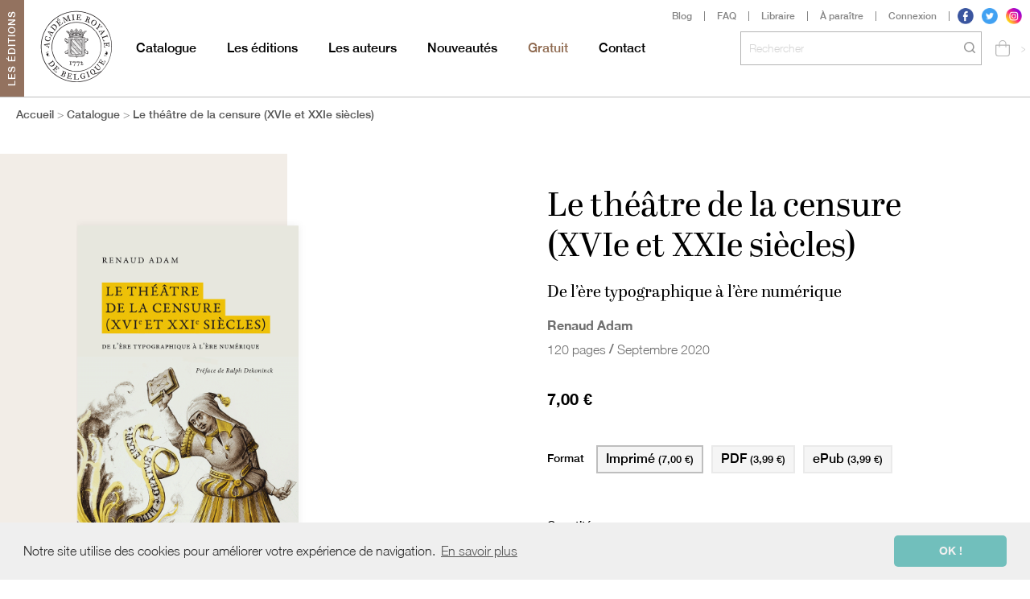

--- FILE ---
content_type: text/html; charset=utf-8
request_url: https://academie-editions.be/catalogue/407-543-le-theatre-de-la-censure-xvie-et-xxie-siecles.html
body_size: 13816
content:
<!doctype html>
<html lang="fr">

<head>
    
        
<!-- Google Tag Manager -->
<script>(function(w,d,s,l,i){w[l]=w[l]||[];w[l].push({'gtm.start':
  new Date().getTime(),event:'gtm.js'});var f=d.getElementsByTagName(s)[0],
          j=d.createElement(s),dl=l!='dataLayer'?'&l='+l:'';j.async=true;j.src=
          'https://www.googletagmanager.com/gtm.js?id='+i+dl;f.parentNode.insertBefore(j,f);
          })(window,document,'script','dataLayer','GTM-N3BMXGS');</script>
<!-- End Google Tag Manager -->


  <meta charset="utf-8">


  <meta http-equiv="x-ua-compatible" content="ie=edge">



    <link rel="canonical" href="https://academie-editions.be/catalogue/407-le-theatre-de-la-censure-xvie-et-xxie-siecles.html">

  <title>Le théâtre de la censure (XVIe et XXIe siècles)</title>
  <meta name="description" content="">
  <meta name="keywords" content="">
        <link rel="canonical" href="https://academie-editions.be/catalogue/407-le-theatre-de-la-censure-xvie-et-xxie-siecles.html">
    
        


<!-- Google Tag Manager -->


  <meta name="viewport" content="width=device-width, initial-scale=1">



  <link rel="icon" type="image/vnd.microsoft.icon" href="https://academie-editions.be/img/favicon.ico?1664358613">
  <link rel="shortcut icon" type="image/x-icon" href="https://academie-editions.be/img/favicon.ico?1664358613">



    <link rel="stylesheet" href="https://academie-editions.be/themes/classic/assets/css/theme.css" type="text/css" media="all">
  <link rel="stylesheet" href="https://academie-editions.be/themes/academieedition/assets/css/academieedition.css" type="text/css" media="all">
  <link rel="stylesheet" href="https://academie-editions.be/modules/blockreassurance/views/dist/front.css" type="text/css" media="all">
  <link rel="stylesheet" href="https://academie-editions.be/modules/ps_searchbar/ps_searchbar.css" type="text/css" media="all">
  <link rel="stylesheet" href="https://academie-editions.be/modules/gformbuilderpro/views/css/front/jquery.minicolors.css" type="text/css" media="all">
  <link rel="stylesheet" href="https://academie-editions.be/modules/gformbuilderpro/views/css/front/gformbuilderpro.css" type="text/css" media="all">
  <link rel="stylesheet" href="https://academie-editions.be/modules/blockcontact/blockcontact.css" type="text/css" media="all">
  <link rel="stylesheet" href="https://academie-editions.be/modules/freedeliverymanager/views/css/style-classic.css" type="text/css" media="all">
  <link rel="stylesheet" href="https://academie-editions.be/modules/freedeliverymanager/views/css/icons/timactive.css" type="text/css" media="all">
  <link rel="stylesheet" href="https://academie-editions.be/js/jquery/ui/themes/base/minified/jquery-ui.min.css" type="text/css" media="all">
  <link rel="stylesheet" href="https://academie-editions.be/js/jquery/ui/themes/base/minified/jquery.ui.theme.min.css" type="text/css" media="all">
  <link rel="stylesheet" href="https://academie-editions.be/js/jquery/plugins/fancybox/jquery.fancybox.css" type="text/css" media="all">
  <link rel="stylesheet" href="https://academie-editions.be/modules/ps_imageslider/css/homeslider.css" type="text/css" media="all">
  <link rel="stylesheet" href="https://academie-editions.be/modules/an_megamenu/views/css/front.css" type="text/css" media="all">
  <link rel="stylesheet" href="https://academie-editions.be/modules/oannablocks/views/css/front.css" type="text/css" media="all">
  <link rel="stylesheet" href="https://academie-editions.be/themes/academieedition/assets/css/custom.css" type="text/css" media="all">




  

  <script type="text/javascript">
        var prestashop = {"cart":{"products":[],"totals":{"total":{"type":"total","label":"Total","amount":0,"value":"0,00\u00a0\u20ac"},"total_including_tax":{"type":"total","label":"Total TTC","amount":0,"value":"0,00\u00a0\u20ac"},"total_excluding_tax":{"type":"total","label":"Total HT :","amount":0,"value":"0,00\u00a0\u20ac"}},"subtotals":{"products":{"type":"products","label":"Sous-total","amount":0,"value":"0,00\u00a0\u20ac"},"discounts":null,"shipping":{"type":"shipping","label":"Livraison","amount":0,"value":""},"tax":null},"products_count":0,"summary_string":"0 articles","vouchers":{"allowed":1,"added":[]},"discounts":[],"minimalPurchase":0,"minimalPurchaseRequired":""},"currency":{"id":1,"name":"Euro","iso_code":"EUR","iso_code_num":"978","sign":"\u20ac"},"customer":{"lastname":null,"firstname":null,"email":null,"birthday":null,"newsletter":null,"newsletter_date_add":null,"optin":null,"website":null,"company":null,"siret":null,"ape":null,"is_logged":false,"gender":{"type":null,"name":null},"addresses":[]},"language":{"name":"Fran\u00e7ais (French)","iso_code":"fr","locale":"fr-FR","language_code":"fr-fr","is_rtl":"0","date_format_lite":"d\/m\/Y","date_format_full":"d\/m\/Y H:i:s","id":1},"page":{"title":"","canonical":"https:\/\/academie-editions.be\/catalogue\/407-le-theatre-de-la-censure-xvie-et-xxie-siecles.html","meta":{"title":"Le th\u00e9\u00e2tre de la censure (XVIe et XXIe si\u00e8cles)","description":"","keywords":"","robots":"index"},"page_name":"product","body_classes":{"lang-fr":true,"lang-rtl":false,"country-BE":true,"currency-EUR":true,"layout-full-width":true,"page-product":true,"tax-display-enabled":true,"product-id-407":true,"product-Le th\u00e9\u00e2tre de la censure (XVIe et XXIe si\u00e8cles)":true,"product-id-category-3":true,"product-id-manufacturer-0":true,"product-id-supplier-149":true,"product-available-for-order":true},"admin_notifications":[]},"shop":{"name":"Les \u00c9ditions de l'Acad\u00e9mie royale de Belgique","logo":"https:\/\/academie-editions.be\/img\/academie-editions-logo-1443591332.jpg","stores_icon":"https:\/\/academie-editions.be\/img\/academie-editions-logo_stores-1443591921.gif","favicon":"https:\/\/academie-editions.be\/img\/favicon.ico"},"urls":{"base_url":"https:\/\/academie-editions.be\/","current_url":"https:\/\/academie-editions.be\/catalogue\/407-543-le-theatre-de-la-censure-xvie-et-xxie-siecles.html","shop_domain_url":"https:\/\/academie-editions.be","img_ps_url":"https:\/\/academie-editions.be\/img\/","img_cat_url":"https:\/\/academie-editions.be\/img\/c\/","img_lang_url":"https:\/\/academie-editions.be\/img\/l\/","img_prod_url":"https:\/\/academie-editions.be\/img\/p\/","img_manu_url":"https:\/\/academie-editions.be\/img\/m\/","img_sup_url":"https:\/\/academie-editions.be\/img\/su\/","img_ship_url":"https:\/\/academie-editions.be\/img\/s\/","img_store_url":"https:\/\/academie-editions.be\/img\/st\/","img_col_url":"https:\/\/academie-editions.be\/img\/co\/","img_url":"https:\/\/academie-editions.be\/themes\/academieedition\/assets\/img\/","css_url":"https:\/\/academie-editions.be\/themes\/academieedition\/assets\/css\/","js_url":"https:\/\/academie-editions.be\/themes\/academieedition\/assets\/js\/","pic_url":"https:\/\/academie-editions.be\/upload\/","pages":{"address":"https:\/\/academie-editions.be\/adresse","addresses":"https:\/\/academie-editions.be\/adresses","authentication":"https:\/\/academie-editions.be\/connexion","cart":"https:\/\/academie-editions.be\/panier","category":"https:\/\/academie-editions.be\/index.php?controller=category","cms":"https:\/\/academie-editions.be\/index.php?controller=cms","contact":"https:\/\/academie-editions.be\/nous-contacter","discount":"https:\/\/academie-editions.be\/reduction","guest_tracking":"https:\/\/academie-editions.be\/suivi-commande-invite","history":"https:\/\/academie-editions.be\/historique-commandes","identity":"https:\/\/academie-editions.be\/identite","index":"https:\/\/academie-editions.be\/","my_account":"https:\/\/academie-editions.be\/mon-compte","order_confirmation":"https:\/\/academie-editions.be\/confirmation-commande","order_detail":"https:\/\/academie-editions.be\/index.php?controller=order-detail","order_follow":"https:\/\/academie-editions.be\/suivi-commande","order":"https:\/\/academie-editions.be\/commande","order_return":"https:\/\/academie-editions.be\/index.php?controller=order-return","order_slip":"https:\/\/academie-editions.be\/avoirs","pagenotfound":"https:\/\/academie-editions.be\/page-introuvable","password":"https:\/\/academie-editions.be\/recuperation-mot-de-passe","pdf_invoice":"https:\/\/academie-editions.be\/index.php?controller=pdf-invoice","pdf_order_return":"https:\/\/academie-editions.be\/index.php?controller=pdf-order-return","pdf_order_slip":"https:\/\/academie-editions.be\/index.php?controller=pdf-order-slip","prices_drop":"https:\/\/academie-editions.be\/promotions","product":"https:\/\/academie-editions.be\/index.php?controller=product","search":"https:\/\/academie-editions.be\/recherche","sitemap":"https:\/\/academie-editions.be\/plan-site","stores":"https:\/\/academie-editions.be\/magasins","supplier":"https:\/\/academie-editions.be\/auteurs","register":"https:\/\/academie-editions.be\/connexion?create_account=1","order_login":"https:\/\/academie-editions.be\/commande?login=1"},"alternative_langs":[],"theme_assets":"\/themes\/academieedition\/assets\/","actions":{"logout":"https:\/\/academie-editions.be\/?mylogout="},"no_picture_image":{"bySize":{"small_default":{"url":"https:\/\/academie-editions.be\/img\/p\/fr-default-small_default.jpg","width":98,"height":98},"cart_default":{"url":"https:\/\/academie-editions.be\/img\/p\/fr-default-cart_default.jpg","width":125,"height":125},"home_default":{"url":"https:\/\/academie-editions.be\/img\/p\/fr-default-home_default.jpg","width":250,"height":250},"medium_default":{"url":"https:\/\/academie-editions.be\/img\/p\/fr-default-medium_default.jpg","width":500,"height":500},"large_default":{"url":"https:\/\/academie-editions.be\/img\/p\/fr-default-large_default.jpg","width":1300,"height":1300}},"small":{"url":"https:\/\/academie-editions.be\/img\/p\/fr-default-small_default.jpg","width":98,"height":98},"medium":{"url":"https:\/\/academie-editions.be\/img\/p\/fr-default-home_default.jpg","width":250,"height":250},"large":{"url":"https:\/\/academie-editions.be\/img\/p\/fr-default-large_default.jpg","width":1300,"height":1300},"legend":""}},"configuration":{"display_taxes_label":true,"display_prices_tax_incl":false,"is_catalog":false,"show_prices":true,"opt_in":{"partner":false},"quantity_discount":{"type":"discount","label":"Remise sur prix unitaire"},"voucher_enabled":1,"return_enabled":0},"field_required":[],"breadcrumb":{"links":[{"title":"Accueil","url":"https:\/\/academie-editions.be\/"},{"title":"Catalogue","url":"https:\/\/academie-editions.be\/3-catalogue"},{"title":"Le th\u00e9\u00e2tre de la censure (XVIe et XXIe si\u00e8cles)","url":"https:\/\/academie-editions.be\/catalogue\/407-543-le-theatre-de-la-censure-xvie-et-xxie-siecles.html#\/format-epub"}],"count":3},"link":{"protocol_link":"https:\/\/","protocol_content":"https:\/\/"},"time":1764059990,"static_token":"0dab3997e42e611d315755607c04b7aa","token":"4c512cf29fafa5665d2e905e098d0761","debug":false};
        var psemailsubscription_subscription = "https:\/\/academie-editions.be\/module\/ps_emailsubscription\/subscription";
        var psr_icon_color = "#F19D76";
      </script>




  



    
    <meta property="og:type" content="product">
    <meta property="og:url" content="https://academie-editions.be/catalogue/407-543-le-theatre-de-la-censure-xvie-et-xxie-siecles.html">
    <meta property="og:title" content="Le théâtre de la censure (XVIe et XXIe siècles)">
    <meta property="og:site_name" content="Les Éditions de l&#039;Académie royale de Belgique">
    <meta property="og:description" content="">
    <meta property="og:image" content="https://academie-editions.be/1320-large_default/le-theatre-de-la-censure-xvie-et-xxie-siecles.jpg">
            <meta property="product:pretax_price:amount" content="3.99">
        <meta property="product:pretax_price:currency" content="EUR">
        <meta property="product:price:amount" content="3.99">
        <meta property="product:price:currency" content="EUR">
        
</head>

<body id="product" class="lang-fr country-be currency-eur layout-full-width page-product tax-display-enabled product-id-407 product-le-theatre-de-la-censure-xvie-et-xxie-siecles- product-id-category-3 product-id-manufacturer-0 product-id-supplier-149 product-available-for-order">
<!-- Google Tag Manager (noscript) -->
<noscript><iframe src="https://www.googletagmanager.com/ns.html?id=GTM-N3BMXGS"
                  height="0" width="0" style="display:none;visibility:hidden"></iframe></noscript>
<!-- End Google Tag Manager (noscript) -->

    
        
    

    <main>
        
                    

        <header id="header">
            
                

    <div class="headerNav__first__burger">
        <div class="burgerContainer">
            <div class="outer-menu">
                <input class="checkbox-toggle" type="checkbox"/>
                <div class="hamburger" >
                    <div></div>
                </div>
                <div class="menu">
                    <div class="containerMenu">
                        <div>
                                <div class="mainMenu anmenu js-top-menu" id="_desktop_top_menu">
                <ul class="anav-top" >
                                        <li class="amenu-item mm-1  "
                                                        >
                    <a href="https://academie-editions.be/3-catalogue" class="amenu-link">                            Catalogue
                                                    </a>
                                    </li>
                            <li class="amenu-item mm-2 plex "
                                                        >
                    <a href="https://academie-editions.be/content/4-a-propos" class="amenu-link">                            Les éditions
                                                    </a>
                                    </li>
                            <li class="amenu-item mm-3 plex "
                                                        >
                    <a href="https://academie-editions.be/auteurs" class="amenu-link">                            Les auteurs
                                                    </a>
                                    </li>
                            <li class="amenu-item mm-4 plex current"
                                                        >
                    <a href="https://academie-editions.be/15-nouveautes" class="amenu-link">                            Nouveautés
                                                    </a>
                                    </li>
                            <li class="amenu-item mm-5 plex "
                                                        >
                    <a href="https://academie-editions.be/promotions" class="amenu-link">                            Gratuit
                                                    </a>
                                    </li>
                            <li class="amenu-item mm-6  "
                                                        >
                    <a href="https://academie-editions.be/nous-contacter" class="amenu-link">                            Contact
                                                    </a>
                                    </li>
                    </ul>
    </div>

                            
                                                        <section class="burger__secondary">
                                <a href="https://academie-editions.be/actualites" title="Vers la page Blog" class="burger__secondary__link">
                                    Blog
                                </a>
                                <a href="https://academie-editions.be/content/6-faq" title="Vers la page FAQ" class="burger__secondary__link">
                                    FAQ
                                </a>
                                                                <a href="https://academie-editions.be/content/8-distribution" title="Vers la page Diffusion & distribution" class="burger__secondary__link">
                                    Libraire
                                </a>
                                <a href="https://academie-editions.be/17-aparaitre" title="Vers la page À paraître" class="burger__secondary__link">
                                    À paraître
                                </a>
                            </section>
                        </div>
                    </div>
                </div>
            </div>
        </div>
    </div>



    <nav class="headerNav wrapper wrapper--none ">
                <div class="headerNav__secondary">
            <div class="headerNav__secondary__right" >
                <div class="headerNav__secondary__right__links">
                    <a href="https://academie-editions.be/actualites" title="Vers la page Blog" class="headerNav__secondary__right__links__link">
                        Blog
                    </a>
                    <a href="https://academie-editions.be/content/6-faq" title="Vers la page FAQ" class="headerNav__secondary__right__links__link">
                        FAQ
                    </a>
                                        <a href="https://academie-editions.be/content/8-distribution" title="Vers la page Diffusion & distribution" class="headerNav__secondary__right__links__link">
                        Libraire
                    </a>
                    <a href="https://academie-editions.be/17-aparaitre" title="Vers la page À paraître" class="headerNav__secondary__right__links__link">
                        À paraître
                    </a>
                </div>

                
<div class="customersignin" id="_desktop_user_info">
    <div class="user-info">
                    <a class="customersignin__account customersignin__account--login" href="https://academie-editions.be/mon-compte" title="Se connecter">
                <svg class="svg">
                    <use xlink:href="/themes/academieedition/assets/img/sprite.svg#login"></use>
                </svg>
                <span>
                     Connexion
                </span>
            </a>
            </div>
</div>


    <div class="blockSocial">
                    <a href="https://www.facebook.com/AcademieroyaledeBelgique" target="_blank">
                <img src="/themes/academieedition/assets/img/social/facebook.png" alt="logo facebook">
            </a>
                    <a href="https://twitter.com/Academie_be" target="_blank">
                <img src="/themes/academieedition/assets/img/social/twitter.png" alt="logo twitter">
            </a>
                    <a href="https://www.instagram.com/academieroyaledebelgique" target="_blank">
                <img src="/themes/academieedition/assets/img/social/instagram.png" alt="logo instagram">
            </a>
            </div>


                                            </div>
        </div>

                <div class="headerNav__primary">
                        <div class="headerNav__primary__textleft" >
                <span class="headerNav__primary__textleft__text">
                    Les éditions
                </span>
            </div>

                        <div class="headerNav__primary__logo">
                <a href="https://academie-editions.be/" class="headerNav__primary__logo__link">
                    <img src="https://academie-editions.be/img/academie-editions-logo-1443591332.jpg" alt="Les Éditions de l&#039;Académie royale de Belgique" class="headerNav__primary__logo__link__img" >
                </a>
            </div>

                <div class="mainMenu anmenu js-top-menu" id="_desktop_top_menu">
                <ul class="anav-top" >
                                        <li class="amenu-item mm-1  "
                                                        >
                    <a href="https://academie-editions.be/3-catalogue" class="amenu-link">                            Catalogue
                                                    </a>
                                    </li>
                            <li class="amenu-item mm-2 plex "
                                                        >
                    <a href="https://academie-editions.be/content/4-a-propos" class="amenu-link">                            Les éditions
                                                    </a>
                                    </li>
                            <li class="amenu-item mm-3 plex "
                                                        >
                    <a href="https://academie-editions.be/auteurs" class="amenu-link">                            Les auteurs
                                                    </a>
                                    </li>
                            <li class="amenu-item mm-4 plex current"
                                                        >
                    <a href="https://academie-editions.be/15-nouveautes" class="amenu-link">                            Nouveautés
                                                    </a>
                                    </li>
                            <li class="amenu-item mm-5 plex "
                                                        >
                    <a href="https://academie-editions.be/promotions" class="amenu-link">                            Gratuit
                                                    </a>
                                    </li>
                            <li class="amenu-item mm-6  "
                                                        >
                    <a href="https://academie-editions.be/nous-contacter" class="amenu-link">                            Contact
                                                    </a>
                                    </li>
                    </ul>
    </div>
<!-- Block search module TOP -->
<div id="search_widget" class="search-widget" data-search-controller-url="//academie-editions.be/recherche" >
    <div class="header-toggle">
        <svg>
            <use xlink:href="https://academie-editions.be/themes/academieedition/assets/img/sprite.svg#loupe"></use>
        </svg>
    </div>

    <form method="get" action="//academie-editions.be/recherche">
        <input type="hidden" name="controller" value="search">
        <input type="text" name="s" value="" placeholder="Rechercher" aria-label="Rechercher">
        <button type="submit">
                        <svg class="search">
                <use xlink:href="https://academie-editions.be/themes/academieedition/assets/img/sprite.svg#loupe"></use>
            </svg>
            <span class="hidden-xl-down">Rechercher</span>
        </button>
    </form>
</div><!-- /Block search module TOP -->
<div id="_desktop_cart" >
    <div class="blockcart cart-preview inactive" data-refresh-url="//academie-editions.be/module/ps_shoppingcart/ajax">
        <div class="header">
                        <a rel="nofollow" href="//academie-editions.be/panier?action=show" class="cart__button cart-mobile">
                <div class="cart__button__iconContainer">
                    <svg class="cart__button__iconContainer__icon">
                        <use xlink:href="https://academie-editions.be/themes/academieedition/assets/img/sprite.svg#shopping-bag"></use>
                    </svg>
                </div>

                <span class="hidden">
                    <span class="cart__button__round">
                        0
                    </span>
                </span>

                <span class="cart__button__title">
                    Mon panier
                </span>
            </a>

                                    <button class="cart__button js-open-my-cart cart-desktop">
                <div class="cart__button__iconContainer">
                    <svg class="cart__button__iconContainer__icon">
                        <use xlink:href="https://academie-editions.be/themes/academieedition/assets/img/sprite.svg#shopping-bag"></use>
                    </svg>
                </div>

                <span class="hidden">
                    <span class="cart__button__round">
                        0
                    </span>
                </span>

                <span class="cart__button__title">
                    Mon panier
                </span>

                <span class="cart__button__arrow">
                    >
                </span>
            </button>
        </div>

                <div class="cartaside">
            <span class="cart-title">
                Panier
            </span>

                                    <button class="cart__button js-close-my-cart cart-desktop">
                <div class="cart__button__iconContainer">
                    <svg class="cart__button__iconContainer__icon">
                        <use xlink:href="https://academie-editions.be/themes/academieedition/assets/img/sprite.svg#shopping-bag"></use>
                    </svg>
                </div>

                <span class="hidden">
                    <span class="cart__button__round">
                        0
                    </span>
                </span>

                <span class="cart__button__title">
                    Mon panier
                </span>

                <span class="cart__button__arrow">
                    >
                </span>
            </button>

            <div class="cart-products">
                            </div>

            <div class="cart-subtotals">
                                    <div class="products">
                        <span class="label">Sous-total</span>
                        <span class="value">0,00 €</span>
                    </div>
                                    <div class="">
                        <span class="label"></span>
                        <span class="value"></span>
                    </div>
                                    <div class="shipping">
                        <span class="label">Livraison</span>
                        <span class="value"></span>
                    </div>
                                    <div class="">
                        <span class="label"></span>
                        <span class="value"></span>
                    </div>
                            </div>

            <div class="cart-total">
                <span class="label">Total</span>
                <span class="value">0,00 €</span>
            </div>

                        <a href="https://academie-editions.be/panier?action=show" class="button button--rounded">
                Commander
            </a>

                        
            <div class="back">
                                
                                <button class="button button--white button--white--back js-close-my-cart">
                    <svg>
                        <use xlink:href="/themes/academieedition/assets/img/sprite.svg#arrow-right"></use>
                    </svg>
                    <span>
                        Continuer mes achats
                    </span>
                </button>
            </div>
        </div>
    </div>
</div>
                                             </div>
    </nav>
            
        </header>

        
            
<aside id="notifications">
  <div class="container">
    
    
    
      </div>
</aside>
        

                <section id="wrapper" class="mainWrapper">
            
                <nav data-depth="3" class="breadcrumb hidden-sm-down">
  <ol>
    
              
          <li>
                          <a href="https://academie-editions.be/"><span>Accueil</span></a>
                      </li>
        
              
          <li>
                          <a href="https://academie-editions.be/3-catalogue"><span>Catalogue</span></a>
                      </li>
        
              
          <li>
                          <span>Le théâtre de la censure (XVIe et XXIe siècles)</span>
                      </li>
        
          
  </ol>
</nav>
            

            

            <div class="mainWrapper__content">

                                
                                

                
    <div id="content-wrapper">
        
        
    <section id="main" itemscope itemtype="https://schema.org/Product">
        <meta itemprop="url" content="https://academie-editions.be/catalogue/407-543-le-theatre-de-la-censure-xvie-et-xxie-siecles.html#/1-format-epub">

                <div class="row product-container wrapper">

                                                                                                                                                                                                                                                                                                                                                                                                                                                                                                                                                                                                                                                                                                                                                                                                                                                                                                                                                                                                                                                                                                                                                                                                                                                                                                                                                                                                                                                                                                                                                                                                                                                                                                                                                                                                                                                                                                                         
            <div class="new-box">

                                                                <div class="bcg-color" ></div>

                                <div class="left-content " >
                    
                        <section class="page-content" id="content">
                            
                                
    <ul class="product-flags js-product-flags">
            </ul>


                                
                                    <div class="images-container js-images-container">
    
        <div class="product-cover">
                            <img class="js-qv-product-cover img-fluid"
                                             src="https://academie-editions.be/1320-large_default/le-theatre-de-la-censure-xvie-et-xxie-siecles.jpg"
                                                    alt="Le théâtre de la censure (XVIe et XXIe siècles)"
                                             loading="lazy" width="1300" height="1300">
                <div class="layer hidden-sm-down" data-toggle="modal" data-target="#product-modal">
                    
                    <span class="loupe">
                        <svg class="">
                            <use xlink:href="/themes/academieedition/assets/img/sprite.svg#loupe"></use>
                        </svg>
                    </span>
                </div>
                    </div>
    

    
        <div class="js-qv-mask mask">
            <ul class="product-images js-qv-product-images">
                                    <li class="thumb-container js-thumb-container">
                        <img class="thumb js-thumb  selected js-thumb-selected " data-image-medium-src="https://academie-editions.be/1320-medium_default/le-theatre-de-la-censure-xvie-et-xxie-siecles.jpg" data-image-large-src="https://academie-editions.be/1320-large_default/le-theatre-de-la-censure-xvie-et-xxie-siecles.jpg" src="https://academie-editions.be/1320-small_default/le-theatre-de-la-censure-xvie-et-xxie-siecles.jpg"
                                                                    alt="Le théâtre de la censure (XVIe et XXIe siècles)"
                                                             loading="lazy" width="98" height="98">
                    </li>
                            </ul>
        </div>
    
    
</div>
                                

                                                            
                        </section>
                    
                </div>

                                <div class="right-content">
                    
                        
                            <h1 class="maintitle maintitle--big" itemprop="name">
                                
                                    Le théâtre de la censure (XVIe et XXIe siècles)
                                
                            </h1>

                                                            <h3 class="product-subtitle">
                                    De l’ère typographique à l’ère numérique
                                </h3>
                                                    
                    

                    <div class="product-auteur">
                                                                                                            <a class="product-supplier product-supplier--link" href="https://academie-editions.be/149__adam-renaud" title="Adam, Renaud">
                                    Renaud Adam
                                </a>
                                                    
                                                                        <div class="product-smallinfos">
                                                            <span class="product-smallinfos__text">
                                    120 pages
                                </span>
                                <span class="product-smallinfos__separator">
                                    /
                                </span>
                            
                                                            <span class="product-smallinfos__text">
                                    Septembre 2020
                                </span>
                            
                                                    </div>
                    </div>

                    
                    
                          <div class="product-prices">

    
      <div
        class="product-price h5 "
        itemprop="offers"
        itemscope
        itemtype="https://schema.org/Offer"
      >
        <link itemprop="availability" href="https://schema.org/InStock"/>
        <meta itemprop="priceCurrency" content="EUR">

        <div class="current-price">
          <span itemprop="price" content="3.99">
                                3,99 €
                        </span>
        </div>

        
                  
      </div>
    

  
      
          


    
          

    
          

    
          

    

    <div class="tax-shipping-delivery-label">
              Aucune taxe
            
      
                        </div>


  </div>
                    

                                        <form action="https://academie-editions.be/panier" method="post" id="add-to-cart-or-refresh-beta" style="display: none">
                        <input type="hidden" name="token" value="0dab3997e42e611d315755607c04b7aa">
                        <input type="hidden" name="id_product" id="product_page_product_id_beta">
                        <input type="hidden" name="qty" id="product_page_quantity_beta">
                        <input type="hidden" name="id_customization" value="0">

                        <div class="add">
                            <button class="btn btn-primary add-to-cart" data-button-action="add-to-cart" type="submit" >
                                <span>
                                    Ajouter au panier
                                </span>
                                <svg class="svg">
                                    <use xlink:href="/themes/academieedition/assets/img/sprite.svg#panier"></use>
                                </svg>
                            </button>
                        </div>

                    </form>
                    
                    <div class="product-information">
                        <div class="product-actions">
                            
                                <form action="https://academie-editions.be/panier" method="post" id="add-to-cart-or-refresh">
                                    <input type="hidden" name="token" value="0dab3997e42e611d315755607c04b7aa">
                                    <input type="hidden" name="id_product" value="407" id="product_page_product_id">
                                    <input type="hidden" name="id_customization" value="0" id="product_customization_id">

                                                                        
                                        <div class="product-variants">
                        <div class="clearfix product-variants-item format">

                                <span class="control-label">
                    Format
                </span>

                
                                        <ul id="group_1">
                                                                            
                                                                <li class="input-container float-xs-left format__item attribute-imprime imprime ">

                                    <label class="format__attribute" for="format-3">
                                        <input class="input-radio input--imprime" type="radio" id="format-3" data-product-attribute="1" value="0" data-imprime="imprime" data-id-product="408" />
                                        <span class="radio-label">
                                            Imprimé
                                            <small>
                                                                                                    (7,00 €)
                                                                                            </small>
                                        </span>
                                    </label>

                                    <span class="hidden format__price">
                                                                                    7,00 €
                                                                            </span>

                                                                    </li>
                                                    
                                                    <li class="input-container float-xs-left attribute-epub">
                                <label>
                                    <input class="input-radio" type="radio" data-product-attribute="1" name="group[1]" value="1" title="ePub" checked="checked">
                                    <span class="radio-label">
                                        ePub
                                        <small>
                                                                                            (3,99 €)
                                                                                    </small>
                                    </span>
                                </label>
                            </li>
                                                    <li class="input-container float-xs-left attribute-pdf">
                                <label>
                                    <input class="input-radio" type="radio" data-product-attribute="1" name="group[1]" value="2" title="PDF">
                                    <span class="radio-label">
                                        PDF
                                        <small>
                                                                                            (3,99 €)
                                                                                    </small>
                                    </span>
                                </label>
                            </li>
                                            </ul>
                    

                            </div>
            </div>
                                    

                                    
                                                                            

                                    
                                        <section class="product-discounts js-product-discounts">
  </section>
                                    

                                    
                                        <div class="product-add-to-cart">
            <span class="control-label">Quantité</span>

        
            <div class="product-quantity clearfix">
                <div class="qty">
                    <input type="number" name="qty" id="quantity_wanted" value="1" class="input-group" min="1" aria-label="Quantité">
                </div>

                <div class="add">
                    <button class="btn btn-primary add-to-cart" data-button-action="add-to-cart" type="submit" >
                                                <span>
                            Ajouter au panier
                        </span>
                        <svg class="svg">
                            <use xlink:href="/themes/academieedition/assets/img/sprite.svg#panier"></use>
                        </svg>
                    </button>
                </div>

                
            </div>
        

        
            <span id="product-availability">
                
                                            <i class="material-icons rtl-no-flip product-available">&#xE5CA;</i>
                        Disponible
                                                </span>
        

        
            <p class="product-minimal-quantity">
                            </p>
        
    </div>
                                    

                                                                        
                                </form>
                            

                                                            <div class="amazon">
                                    <span class="amazon__text">
                                        Ou
                                    </span>

                                    <a href="https://www.amazon.fr/dp/B08H2KGP5G/" target="_blank" title="Acheter au format Kindle sur Amazon" class="button button--outline button--outline--amazon amazon__button">
                                        <img src="/themes/academieedition/assets/img/product/amazon.png" alt="amazon">
                                        <span class="text">
                                            Acheter au format Kindle sur Amazon
                                        </span>
                                    </a>
                                </div>
                                                    </div>

                                                    <div class="product-description"><p><span>Cet essai porte sur la censure des livres et, plus spécifiquement, sur sa mise en scène. Il ambitionne d’apporter des éléments de compréhension à un phénomène résolument contemporain par une mise en perspective avec la situation du XVIe siècle. Loin de verser dans un comparatisme historique simpliste, la volonté est de proposer des pistes de réflexions sur la problématique de la censure au début de l’ère numérique à l’aune d’une grille de lecture élaborée pour le XVIe siècle, qui connut l’un des plus grands épisodes « biblioclastes » de l’histoire européenne.</span></p>
<p><span>Historien du livre de la première Modernité, Renaud Adam travaille pour la maison de vente Arenberg Auctions (Bruxelles). Ses travaux portent principalement sur l’économie du livre dans les anciens Pays-Bas (XVe-XVIIe siècle), avec une attention particulière aux questions d’ordre socioéconomique, aux transferts culturels et à la réception de la culture italienne. Il a abordé ces thématiques dans plusieurs livres, dont </span>Vivre et imprimer dans les Pays-Bas méridionaux (des origines à la Réforme) <span>(2018).</span></p></div>
                        
                        
                                                
                                                    
                    </div>
                </div>
            </div>
        </div>

        <div class="wrapper caracteristiques">
                        
                
<div class="" id="product-details">     
                    <section class="product-features">
                                <div class="data-sheet">
                    <div class="data-sheet__item">
                        <strong class="name">
                            Titre
                        </strong>
                        <span class="value">
                            Le théâtre de la censure (XVIe et XXIe siècles)
                        </span>
                    </div>

                    
                                                    <div class="data-sheet__item">
                                <strong class="name">
                                    Sous-titre
                                </strong>
                                <span class="value">
                                    De l’ère typographique à l’ère numérique
                                </span>
                            </div>
                                            
                                                    <div class="data-sheet__item">
                                <strong class="name">
                                    Auteur
                                </strong>
                                <span class="value">
                                    Renaud Adam
                                </span>
                            </div>
                                            
                                                    <div class="data-sheet__item">
                                <strong class="name">
                                    Collection
                                </strong>
                                <span class="value">
                                    L'Académie en poche
                                </span>
                            </div>
                                            
                                                    <div class="data-sheet__item">
                                <strong class="name">
                                    Langue
                                </strong>
                                <span class="value">
                                    Français
                                </span>
                            </div>
                                            
                                                    <div class="data-sheet__item">
                                <strong class="name">
                                    Date de parution
                                </strong>
                                <span class="value">
                                    Septembre 2020
                                </span>
                            </div>
                                            
                                                    <div class="data-sheet__item">
                                <strong class="name">
                                    ISBN principal (imprimé)
                                </strong>
                                <span class="value">
                                    978-2-8031-0749-0
                                </span>
                            </div>
                                            
                                                    <div class="data-sheet__item">
                                <strong class="name">
                                    Autres ISBNs (versions numériques)
                                </strong>
                                <span class="value">
                                    978-2-8031-0750-6/978-2-8031-0751-3
                                </span>
                            </div>
                                            
                                                    <div class="data-sheet__item">
                                <strong class="name">
                                    Nombre de pages
                                </strong>
                                <span class="value">
                                    120
                                </span>
                            </div>
                                            
                                                                                                
                                                    <div class="data-sheet__item">
                                <strong class="name">
                                    Kindle
                                </strong>
                                <span class="value">
                                    https://www.amazon.fr/dp/B08H2KGP5G/
                                </span>
                            </div>
                                                            </div>
            </section>
            

        
            

    
        
            

    
    
            

    
        <div class="product-out-of-stock">
            
        </div>
    

    
            
</div>
            
        </div>

                        
            <section class="lastactualite">
            <div class="wrapper">
                <div class="lastactualite__heading">
                    <h1 class="maintitle lastactualite__heading__title">
                        Actualité liée
                    </h1>
                </div>

                                                        
    
    



                                                        
    
                        
                        



                                                        
    
                        
                        



                                                        
    
                        
                        



                                                        
    
                        
                        



                                                        
    
                        
                        



                                                        
    
                        
                        



                                                        
    
                



                                                        
    
                        
                        



                                                        
    
                



                                                        
    
                        
                        



                                                        
    
                        
                        



                                                        
    
                        
                        



                                                        
    
                        
                        



                                                        
    
                        
                        



                                                        
    
                        
                        



                            </div>
        </section>
    

        

                       

                
        
          
<section class="product-samecategory clearfix featured-products">
    <h2 class="maintitle">
                Dans la même catégorie:
    </h2>

    

<div class="products" itemscope itemtype="http://schema.org/ItemList">
            



    <div class="js-product product">
        <article class="product-miniature js-product-miniature" data-id-product="226" data-id-product-attribute="0">
            <div class="thumbnail-container">
                <div class="thumbnail-top">
                    
                        <a href="https://academie-editions.be/biographies/226-nouvelle-biographie-nationale-volume-7.html" class="thumbnail product-thumbnail">
                                                                                            <img src="https://academie-editions.be/1687-medium_default/nouvelle-biographie-nationale-volume-7.jpg" alt="Nouvelle Biographie..." loading="lazy" data-full-size-image-url="https://academie-editions.be/1687-large_default/nouvelle-biographie-nationale-volume-7.jpg" width="500" height="500"/>
                            
                            <span class="loupe">
                                <svg class="">
                                    <use xlink:href="/themes/academieedition/assets/img/sprite.svg#loupe"></use>
                                </svg>
                            </span>
                        </a>
                    

                                                        </div>

                <div class="product-description">
                                                                                                                                                                                                                                                                                                                                                                                                 
                                                                                            <div class="product-supplier-container">
                                <p class="product-supplier product-supplier--multiauthor">
                                    Nouvelle Biographie Nationale
                                </p>
                            </div>
                                            

                    
                                                    <h2 class="h3 product-title">
                                <a href="https://academie-editions.be/biographies/226-nouvelle-biographie-nationale-volume-7.html" content="https://academie-editions.be/biographies/226-nouvelle-biographie-nationale-volume-7.html">
                                    Nouvelle Biographie nationale, volume 8
                                </a>
                            </h2>
                                            










                                                            
                            <div class="product-price-and-shipping">
        
        

        <span class="price" aria-label="Prix">
                                                            25,00 €
                                    </span>

        

        
    </div>

                    
                </div>


                
    <ul class="product-flags js-product-flags">
            </ul>

            </div>
        </article>
    </div>

            



    <div class="js-product product">
        <article class="product-miniature js-product-miniature" data-id-product="22" data-id-product-attribute="95">
            <div class="thumbnail-container">
                <div class="thumbnail-top">
                    
                        <a href="https://academie-editions.be/catalogue/22-95-walloniereindustrialisation.html#/1-format-epub" class="thumbnail product-thumbnail">
                                                                                            <img src="https://academie-editions.be/1551-medium_default/walloniereindustrialisation.jpg" alt="Wallonie,..." loading="lazy" data-full-size-image-url="https://academie-editions.be/1551-large_default/walloniereindustrialisation.jpg" width="500" height="500"/>
                            
                            <span class="loupe">
                                <svg class="">
                                    <use xlink:href="/themes/academieedition/assets/img/sprite.svg#loupe"></use>
                                </svg>
                            </span>
                        </a>
                    

                                                        </div>

                <div class="product-description">
                                                                                                                                                                                                                                                                                                                                                                                                                                                                                                                                                                                                                                                                     
                                                                                            <div class="product-supplier-container">
                                <p class="product-supplier product-supplier--multiauthor">
                                    Jacques Pélerin
                                </p>
                            </div>
                                            

                    
                                                    <h2 class="h3 product-title">
                                <a href="https://academie-editions.be/catalogue/22-95-walloniereindustrialisation.html#/1-format-epub" content="https://academie-editions.be/catalogue/22-95-walloniereindustrialisation.html#/1-format-epub">
                                    Wallonie, réindustrialisation et innovation
                                </a>
                            </h2>
                                            










                                                            
                            <div class="product-price-and-shipping">
        
        

        <span class="price" aria-label="Prix">
                                                            7,00 €
                                    </span>

        

        
    </div>

                    
                </div>


                
    <ul class="product-flags js-product-flags">
            </ul>

            </div>
        </article>
    </div>

            



    <div class="js-product product">
        <article class="product-miniature js-product-miniature" data-id-product="439" data-id-product-attribute="582">
            <div class="thumbnail-container">
                <div class="thumbnail-top">
                    
                        <a href="https://academie-editions.be/medecine/439-582-les-monstres-de-la-mythologie-a-la-biologie-du-developpement.html#/1-format-epub" class="thumbnail product-thumbnail">
                                                                                            <img src="https://academie-editions.be/1285-medium_default/les-monstres-de-la-mythologie-a-la-biologie-du-developpement.jpg" alt="Les monstres : de la..." loading="lazy" data-full-size-image-url="https://academie-editions.be/1285-large_default/les-monstres-de-la-mythologie-a-la-biologie-du-developpement.jpg" width="500" height="500"/>
                            
                            <span class="loupe">
                                <svg class="">
                                    <use xlink:href="/themes/academieedition/assets/img/sprite.svg#loupe"></use>
                                </svg>
                            </span>
                        </a>
                    

                                                        </div>

                <div class="product-description">
                                                                                                                                                                                                                                                                                                                                                                                                                                                                                                                                                                                                                 
                                                                                            <div class="product-supplier-container">
                                <p class="product-supplier product-supplier--multiauthor">
                                    Stéphane Louryan et Nathalie Vanmuylder
                                </p>
                            </div>
                                            

                    
                                                    <h2 class="h3 product-title">
                                <a href="https://academie-editions.be/medecine/439-582-les-monstres-de-la-mythologie-a-la-biologie-du-developpement.html#/1-format-epub" content="https://academie-editions.be/medecine/439-582-les-monstres-de-la-mythologie-a-la-biologie-du-developpement.html#/1-format-epub">
                                    Les monstres : de la mythologie à la biologie du développement
                                </a>
                            </h2>
                                            










                                                            
                            <div class="product-price-and-shipping">
        
        

        <span class="price" aria-label="Prix">
                                                            7,00 €
                                    </span>

        

        
    </div>

                    
                </div>


                
    <ul class="product-flags js-product-flags">
            </ul>

            </div>
        </article>
    </div>

            



    <div class="js-product product">
        <article class="product-miniature js-product-miniature" data-id-product="298" data-id-product-attribute="420">
            <div class="thumbnail-container">
                <div class="thumbnail-top">
                    
                        <a href="https://academie-editions.be/sciences-et-techniques-/298-420-leurope-a-tous-vents.html#/1-format-epub" class="thumbnail product-thumbnail">
                                                                                            <img src="https://academie-editions.be/1561-medium_default/leurope-a-tous-vents.jpg" alt="L’Europe à tous vents...." loading="lazy" data-full-size-image-url="https://academie-editions.be/1561-large_default/leurope-a-tous-vents.jpg" width="500" height="500"/>
                            
                            <span class="loupe">
                                <svg class="">
                                    <use xlink:href="/themes/academieedition/assets/img/sprite.svg#loupe"></use>
                                </svg>
                            </span>
                        </a>
                    

                                                        </div>

                <div class="product-description">
                                                                                                                                                                                                                                                                                                                                                                                                                                                                                                                                                             
                                                                                            <div class="product-supplier-container">
                                <p class="product-supplier product-supplier--multiauthor">
                                    Jean-Pol Poncelet
                                </p>
                            </div>
                                            

                    
                                                    <h2 class="h3 product-title">
                                <a href="https://academie-editions.be/sciences-et-techniques-/298-420-leurope-a-tous-vents.html#/1-format-epub" content="https://academie-editions.be/sciences-et-techniques-/298-420-leurope-a-tous-vents.html#/1-format-epub">
                                    L’Europe à tous vents. Chronique d’une ambition énergétique manquée
                                </a>
                            </h2>
                                            










                                                            
                            <div class="product-price-and-shipping">
        
        

        <span class="price" aria-label="Prix">
                                                            7,00 €
                                    </span>

        

        
    </div>

                    
                </div>


                
    <ul class="product-flags js-product-flags">
            </ul>

            </div>
        </article>
    </div>

            



    <div class="js-product product">
        <article class="product-miniature js-product-miniature" data-id-product="205" data-id-product-attribute="341">
            <div class="thumbnail-container">
                <div class="thumbnail-top">
                    
                        <a href="https://academie-editions.be/sciences-et-techniques-/205-341-quandlinformatiquereinventelasociologie.html#/1-format-epub" class="thumbnail product-thumbnail">
                                                                                            <img src="https://academie-editions.be/1613-medium_default/quandlinformatiquereinventelasociologie.jpg" alt="Quand l’informatique..." loading="lazy" data-full-size-image-url="https://academie-editions.be/1613-large_default/quandlinformatiquereinventelasociologie.jpg" width="500" height="500"/>
                            
                            <span class="loupe">
                                <svg class="">
                                    <use xlink:href="/themes/academieedition/assets/img/sprite.svg#loupe"></use>
                                </svg>
                            </span>
                        </a>
                    

                                                        </div>

                <div class="product-description">
                                                                                                                                                                                                                                                                                                                                                                                                                                                                                                                                                                                                                 
                                                                                            <div class="product-supplier-container">
                                <p class="product-supplier product-supplier--multiauthor">
                                    Hugues Bersini
                                </p>
                            </div>
                                            

                    
                                                    <h2 class="h3 product-title">
                                <a href="https://academie-editions.be/sciences-et-techniques-/205-341-quandlinformatiquereinventelasociologie.html#/1-format-epub" content="https://academie-editions.be/sciences-et-techniques-/205-341-quandlinformatiquereinventelasociologie.html#/1-format-epub">
                                    Quand l’informatique réinvente la sociologie !
                                </a>
                            </h2>
                                            










                                                            
                            <div class="product-price-and-shipping">
        
        

        <span class="price" aria-label="Prix">
                                                            15,00 €
                                    </span>

        

        
    </div>

                    
                </div>


                
    <ul class="product-flags js-product-flags">
            </ul>

            </div>
        </article>
    </div>

            



    <div class="js-product product">
        <article class="product-miniature js-product-miniature" data-id-product="51" data-id-product-attribute="181">
            <div class="thumbnail-container">
                <div class="thumbnail-top">
                    
                        <a href="https://academie-editions.be/catalogue/51-181-coursupremedesetatsunis.html#/1-format-epub" class="thumbnail product-thumbnail">
                                                                                            <img src="https://academie-editions.be/1541-medium_default/coursupremedesetatsunis.jpg" alt="La Cour suprême des Etats-Unis" loading="lazy" data-full-size-image-url="https://academie-editions.be/1541-large_default/coursupremedesetatsunis.jpg" width="500" height="500"/>
                            
                            <span class="loupe">
                                <svg class="">
                                    <use xlink:href="/themes/academieedition/assets/img/sprite.svg#loupe"></use>
                                </svg>
                            </span>
                        </a>
                    

                                                        </div>

                <div class="product-description">
                                                                                                                                                                                                                                                                                                                                                                                                                                                                                                                                                                                                                 
                                                                                            <div class="product-supplier-container">
                                <p class="product-supplier product-supplier--multiauthor">
                                    Guy Haarscher
                                </p>
                            </div>
                                            

                    
                                                    <h2 class="h3 product-title">
                                <a href="https://academie-editions.be/catalogue/51-181-coursupremedesetatsunis.html#/1-format-epub" content="https://academie-editions.be/catalogue/51-181-coursupremedesetatsunis.html#/1-format-epub">
                                    La Cour suprême des Etats-Unis
                                </a>
                            </h2>
                                            










                                                            
                            <div class="product-price-and-shipping">
        
        

        <span class="price" aria-label="Prix">
                                                            7,00 €
                                    </span>

        

        
    </div>

                    
                </div>


                
    <ul class="product-flags js-product-flags">
            </ul>

            </div>
        </article>
    </div>

            



    <div class="js-product product">
        <article class="product-miniature js-product-miniature" data-id-product="306" data-id-product-attribute="711">
            <div class="thumbnail-container">
                <div class="thumbnail-top">
                    
                        <a href="https://academie-editions.be/sciences-exactes-/306-711-larc-en-ciel-mythes-art-science-et-histoire.html#/2-format-pdf" class="thumbnail product-thumbnail">
                                                                                            <img src="https://academie-editions.be/1334-medium_default/larc-en-ciel-mythes-art-science-et-histoire.jpg" alt="L’arc-en-ciel" loading="lazy" data-full-size-image-url="https://academie-editions.be/1334-large_default/larc-en-ciel-mythes-art-science-et-histoire.jpg" width="500" height="500"/>
                            
                            <span class="loupe">
                                <svg class="">
                                    <use xlink:href="/themes/academieedition/assets/img/sprite.svg#loupe"></use>
                                </svg>
                            </span>
                        </a>
                    

                                                        </div>

                <div class="product-description">
                                                                                                                                                                                                                                                                                                                                                                                                                                                                                                                                                             
                                                                                            <div class="product-supplier-container">
                                <p class="product-supplier product-supplier--multiauthor">
                                    Émile Biémont
                                </p>
                            </div>
                                            

                    
                                                    <h2 class="h3 product-title">
                                <a href="https://academie-editions.be/sciences-exactes-/306-711-larc-en-ciel-mythes-art-science-et-histoire.html#/2-format-pdf" content="https://academie-editions.be/sciences-exactes-/306-711-larc-en-ciel-mythes-art-science-et-histoire.html#/2-format-pdf">
                                    L’arc-en-ciel
                                </a>
                            </h2>
                                            










                                                            
                            <div class="product-price-and-shipping">
        
        

        <span class="price" aria-label="Prix">
                                                            15,00 €
                                    </span>

        

        
    </div>

                    
                </div>


                
    <ul class="product-flags js-product-flags">
                    <li class="product-flag out_of_stock">Rupture de stock</li>
            </ul>

            </div>
        </article>
    </div>

            



    <div class="js-product product">
        <article class="product-miniature js-product-miniature" data-id-product="456" data-id-product-attribute="607">
            <div class="thumbnail-container">
                <div class="thumbnail-top">
                    
                        <a href="https://academie-editions.be/biographies/456-607-emile-et-stephan-verhaeren-et-zweig-europeens.html#/2-format-pdf" class="thumbnail product-thumbnail">
                                                                                            <img src="https://academie-editions.be/1189-medium_default/emile-et-stephan-verhaeren-et-zweig-europeens.jpg" alt="Emile et Stefan" loading="lazy" data-full-size-image-url="https://academie-editions.be/1189-large_default/emile-et-stephan-verhaeren-et-zweig-europeens.jpg" width="500" height="500"/>
                            
                            <span class="loupe">
                                <svg class="">
                                    <use xlink:href="/themes/academieedition/assets/img/sprite.svg#loupe"></use>
                                </svg>
                            </span>
                        </a>
                    

                                                        </div>

                <div class="product-description">
                                                                                                                                                                                                                                                                                                                                                                                                                                                                                                                                                                                                                                                                                                                         
                                                                                            <div class="product-supplier-container">
                                <p class="product-supplier product-supplier--multiauthor">
                                    Paul-F. Smets
                                </p>
                            </div>
                                            

                    
                                                    <h2 class="h3 product-title">
                                <a href="https://academie-editions.be/biographies/456-607-emile-et-stephan-verhaeren-et-zweig-europeens.html#/2-format-pdf" content="https://academie-editions.be/biographies/456-607-emile-et-stephan-verhaeren-et-zweig-europeens.html#/2-format-pdf">
                                    Emile et Stefan
                                </a>
                            </h2>
                                            










                                                            
                            <div class="product-price-and-shipping">
        
        

        <span class="price" aria-label="Prix">
                                                            30,00 €
                                    </span>

        

        
    </div>

                    
                </div>


                
    <ul class="product-flags js-product-flags">
            </ul>

            </div>
        </article>
    </div>

            



    <div class="js-product product">
        <article class="product-miniature js-product-miniature" data-id-product="235" data-id-product-attribute="357">
            <div class="thumbnail-container">
                <div class="thumbnail-top">
                    
                        <a href="https://academie-editions.be/histoire-et-archeologie/235-357-notger-de-liege.html#/1-format-epub" class="thumbnail product-thumbnail">
                                                                                            <img src="https://academie-editions.be/1602-medium_default/notger-de-liege.jpg" alt="Notger de Liège" loading="lazy" data-full-size-image-url="https://academie-editions.be/1602-large_default/notger-de-liege.jpg" width="500" height="500"/>
                            
                            <span class="loupe">
                                <svg class="">
                                    <use xlink:href="/themes/academieedition/assets/img/sprite.svg#loupe"></use>
                                </svg>
                            </span>
                        </a>
                    

                                                        </div>

                <div class="product-description">
                                                                                                                                                                                                                                                                                                                                                                                                                                                                                                                                                                                                                                                                     
                                                                                            <div class="product-supplier-container">
                                <p class="product-supplier product-supplier--multiauthor">
                                    Jean-Louis Kupper
                                </p>
                            </div>
                                            

                    
                                                    <h2 class="h3 product-title">
                                <a href="https://academie-editions.be/histoire-et-archeologie/235-357-notger-de-liege.html#/1-format-epub" content="https://academie-editions.be/histoire-et-archeologie/235-357-notger-de-liege.html#/1-format-epub">
                                    Notger de Liège
                                </a>
                            </h2>
                                            










                                                            
                            <div class="product-price-and-shipping">
        
        

        <span class="price" aria-label="Prix">
                                                            15,00 €
                                    </span>

        

        
    </div>

                    
                </div>


                
    <ul class="product-flags js-product-flags">
            </ul>

            </div>
        </article>
    </div>

            



    <div class="js-product product">
        <article class="product-miniature js-product-miniature" data-id-product="224" data-id-product-attribute="0">
            <div class="thumbnail-container">
                <div class="thumbnail-top">
                    
                        <a href="https://academie-editions.be/biographies/224-nouvelle-biographie-nationale-volume-6.html" class="thumbnail product-thumbnail">
                                                                                            <img src="https://academie-editions.be/1689-medium_default/nouvelle-biographie-nationale-volume-6.jpg" alt="Nouvelle Biographie..." loading="lazy" data-full-size-image-url="https://academie-editions.be/1689-large_default/nouvelle-biographie-nationale-volume-6.jpg" width="500" height="500"/>
                            
                            <span class="loupe">
                                <svg class="">
                                    <use xlink:href="/themes/academieedition/assets/img/sprite.svg#loupe"></use>
                                </svg>
                            </span>
                        </a>
                    

                                                        </div>

                <div class="product-description">
                                                                                                                                                                                                                                                                                                                                                                                                 
                                                                                            <div class="product-supplier-container">
                                <p class="product-supplier product-supplier--multiauthor">
                                    Nouvelle Biographie Nationale
                                </p>
                            </div>
                                            

                    
                                                    <h2 class="h3 product-title">
                                <a href="https://academie-editions.be/biographies/224-nouvelle-biographie-nationale-volume-6.html" content="https://academie-editions.be/biographies/224-nouvelle-biographie-nationale-volume-6.html">
                                    Nouvelle Biographie nationale, volume 6
                                </a>
                            </h2>
                                            










                                                            
                            <div class="product-price-and-shipping">
        
        

        <span class="price" aria-label="Prix">
                                                            25,00 €
                                    </span>

        

        
    </div>

                    
                </div>


                
    <ul class="product-flags js-product-flags">
            </ul>

            </div>
        </article>
    </div>

            



    <div class="js-product product">
        <article class="product-miniature js-product-miniature" data-id-product="282" data-id-product-attribute="791">
            <div class="thumbnail-container">
                <div class="thumbnail-top">
                    
                        <a href="https://academie-editions.be/philosophie-et-histoire-des-idees/282-791-pourquoi-linnovation-quels-defis-pour-leurope-.html#/2-format-pdf" class="thumbnail product-thumbnail">
                                                                                            <img src="https://academie-editions.be/1547-medium_default/pourquoi-linnovation-quels-defis-pour-leurope-.jpg" alt="Pourquoi l’innovation ?..." loading="lazy" data-full-size-image-url="https://academie-editions.be/1547-large_default/pourquoi-linnovation-quels-defis-pour-leurope-.jpg" width="500" height="500"/>
                            
                            <span class="loupe">
                                <svg class="">
                                    <use xlink:href="/themes/academieedition/assets/img/sprite.svg#loupe"></use>
                                </svg>
                            </span>
                        </a>
                    

                                                        </div>

                <div class="product-description">
                                                                                                                                                                                                                                                                                                                                                                                                                                                                                                         
                                                                                            <div class="product-supplier-container">
                                <p class="product-supplier product-supplier--multiauthor">
                                    Luc Chefneux
                                </p>
                            </div>
                                            

                    
                                                    <h2 class="h3 product-title">
                                <a href="https://academie-editions.be/philosophie-et-histoire-des-idees/282-791-pourquoi-linnovation-quels-defis-pour-leurope-.html#/2-format-pdf" content="https://academie-editions.be/philosophie-et-histoire-des-idees/282-791-pourquoi-linnovation-quels-defis-pour-leurope-.html#/2-format-pdf">
                                    Pourquoi l’innovation ? Quels défis pour l’Europe ?
                                </a>
                            </h2>
                                            










                                                            
                            <div class="product-price-and-shipping">
        
        

        <span class="price" aria-label="Prix">
                                                            7,00 €
                                    </span>

        

        
    </div>

                    
                </div>


                
    <ul class="product-flags js-product-flags">
            </ul>

            </div>
        </article>
    </div>

            



    <div class="js-product product">
        <article class="product-miniature js-product-miniature" data-id-product="461" data-id-product-attribute="767">
            <div class="thumbnail-container">
                <div class="thumbnail-top">
                    
                        <a href="https://academie-editions.be/philosophie-et-histoire-des-idees/461-767-dans-la-bibliotheque-de-babel.html#/1-format-epub" class="thumbnail product-thumbnail">
                                                                                            <img src="https://academie-editions.be/1184-medium_default/dans-la-bibliotheque-de-babel.jpg" alt="Dans la bibliothèque de Babel" loading="lazy" data-full-size-image-url="https://academie-editions.be/1184-large_default/dans-la-bibliotheque-de-babel.jpg" width="500" height="500"/>
                            
                            <span class="loupe">
                                <svg class="">
                                    <use xlink:href="/themes/academieedition/assets/img/sprite.svg#loupe"></use>
                                </svg>
                            </span>
                        </a>
                    

                                                        </div>

                <div class="product-description">
                                                                                                                                                                                                                                                                                                                                                                                                                                                                                                                                                                                                                                                                     
                                                                                            <div class="product-supplier-container">
                                <p class="product-supplier product-supplier--multiauthor">
                                    Jean-Louis Migeot
                                </p>
                            </div>
                                            

                    
                                                    <h2 class="h3 product-title">
                                <a href="https://academie-editions.be/philosophie-et-histoire-des-idees/461-767-dans-la-bibliotheque-de-babel.html#/1-format-epub" content="https://academie-editions.be/philosophie-et-histoire-des-idees/461-767-dans-la-bibliotheque-de-babel.html#/1-format-epub">
                                    Dans la bibliothèque de Babel
                                </a>
                            </h2>
                                            










                                                            
                            <div class="product-price-and-shipping">
        
        

        <span class="price" aria-label="Prix">
                                                            7,00 €
                                    </span>

        

        
    </div>

                    
                </div>


                
    <ul class="product-flags js-product-flags">
            </ul>

            </div>
        </article>
    </div>

            



    <div class="js-product product">
        <article class="product-miniature js-product-miniature" data-id-product="74" data-id-product-attribute="249">
            <div class="thumbnail-container">
                <div class="thumbnail-top">
                    
                        <a href="https://academie-editions.be/catalogue/74-249-ethiqueetbiobanque.html#/1-format-epub" class="thumbnail product-thumbnail">
                                                                                            <img src="https://academie-editions.be/1452-medium_default/ethiqueetbiobanque.jpg" alt="Ethique et biobanque" loading="lazy" data-full-size-image-url="https://academie-editions.be/1452-large_default/ethiqueetbiobanque.jpg" width="500" height="500"/>
                            
                            <span class="loupe">
                                <svg class="">
                                    <use xlink:href="/themes/academieedition/assets/img/sprite.svg#loupe"></use>
                                </svg>
                            </span>
                        </a>
                    

                                                        </div>

                <div class="product-description">
                                                                                                                                                                                                                                                                                                                                                                                                                                                                                                                                                                                                                                                                     
                                                                                            <div class="product-supplier-container">
                                <p class="product-supplier product-supplier--multiauthor">
                                    Myriam Remmelink
                                </p>
                            </div>
                                            

                    
                                                    <h2 class="h3 product-title">
                                <a href="https://academie-editions.be/catalogue/74-249-ethiqueetbiobanque.html#/1-format-epub" content="https://academie-editions.be/catalogue/74-249-ethiqueetbiobanque.html#/1-format-epub">
                                    Ethique et biobanque
                                </a>
                            </h2>
                                            










                                                            
                            <div class="product-price-and-shipping">
                    

            <span class="regular-price" aria-label="Prix de base">
                3,99 €
            </span>

                            <span class="discount-amount discount-product">-3,99 €</span>
                    
        

        <span class="price" aria-label="Prix">
                                                            <span class="free">
                        Gratuit
                    </span>
                                    </span>

        

        
    </div>

                    
                </div>


                
    <ul class="product-flags js-product-flags">
                    <li class="product-flag discount">-3,99 €</li>
            </ul>

            </div>
        </article>
    </div>

            



    <div class="js-product product">
        <article class="product-miniature js-product-miniature" data-id-product="494" data-id-product-attribute="773">
            <div class="thumbnail-container">
                <div class="thumbnail-top">
                    
                        <a href="https://academie-editions.be/sciences-du-vivant/494-773-les-poules-ont-elles-des-dents-.html#/2-format-pdf" class="thumbnail product-thumbnail">
                                                                                            <img src="https://academie-editions.be/1208-medium_default/les-poules-ont-elles-des-dents-.jpg" alt="Les poules ont-elles des..." loading="lazy" data-full-size-image-url="https://academie-editions.be/1208-large_default/les-poules-ont-elles-des-dents-.jpg" width="500" height="500"/>
                            
                            <span class="loupe">
                                <svg class="">
                                    <use xlink:href="/themes/academieedition/assets/img/sprite.svg#loupe"></use>
                                </svg>
                            </span>
                        </a>
                    

                                                        </div>

                <div class="product-description">
                                                                                                                                                                                                                                                                                                                                                                                                                                                                                                                                                             
                                                                                            <div class="product-supplier-container">
                                <p class="product-supplier product-supplier--multiauthor">
                                    Stéphane Louryan
                                </p>
                            </div>
                                            

                    
                                                    <h2 class="h3 product-title">
                                <a href="https://academie-editions.be/sciences-du-vivant/494-773-les-poules-ont-elles-des-dents-.html#/2-format-pdf" content="https://academie-editions.be/sciences-du-vivant/494-773-les-poules-ont-elles-des-dents-.html#/2-format-pdf">
                                    Les poules ont-elles des dents ?
                                </a>
                            </h2>
                                            










                                                            
                            <div class="product-price-and-shipping">
        
        

        <span class="price" aria-label="Prix">
                                                            9,00 €
                                    </span>

        

        
    </div>

                    
                </div>


                
    <ul class="product-flags js-product-flags">
            </ul>

            </div>
        </article>
    </div>

            



    <div class="js-product product">
        <article class="product-miniature js-product-miniature" data-id-product="334" data-id-product-attribute="451">
            <div class="thumbnail-container">
                <div class="thumbnail-top">
                    
                        <a href="https://academie-editions.be/arts/334-451-des-retables-et-des-hommes.html#/1-format-epub" class="thumbnail product-thumbnail">
                                                                                            <img src="https://academie-editions.be/1372-medium_default/des-retables-et-des-hommes.jpg" alt="Des retables et des hommes" loading="lazy" data-full-size-image-url="https://academie-editions.be/1372-large_default/des-retables-et-des-hommes.jpg" width="500" height="500"/>
                            
                            <span class="loupe">
                                <svg class="">
                                    <use xlink:href="/themes/academieedition/assets/img/sprite.svg#loupe"></use>
                                </svg>
                            </span>
                        </a>
                    

                                                        </div>

                <div class="product-description">
                                                                                                                                                                                                                                                                                                                                                                                                                                                                                                                                                                                                                 
                                                                                            <div class="product-supplier-container">
                                <p class="product-supplier product-supplier--multiauthor">
                                    Brigitte D’Hainaut-Zveny
                                </p>
                            </div>
                                            

                    
                                                    <h2 class="h3 product-title">
                                <a href="https://academie-editions.be/arts/334-451-des-retables-et-des-hommes.html#/1-format-epub" content="https://academie-editions.be/arts/334-451-des-retables-et-des-hommes.html#/1-format-epub">
                                    Des retables et des hommes
                                </a>
                            </h2>
                                            










                                                            
                            <div class="product-price-and-shipping">
        
        

        <span class="price" aria-label="Prix">
                                                            7,00 €
                                    </span>

        

        
    </div>

                    
                </div>


                
    <ul class="product-flags js-product-flags">
            </ul>

            </div>
        </article>
    </div>

            



    <div class="js-product product">
        <article class="product-miniature js-product-miniature" data-id-product="481" data-id-product-attribute="639">
            <div class="thumbnail-container">
                <div class="thumbnail-top">
                    
                        <a href="https://academie-editions.be/medecine/481-639-la-medecine-d-apres.html#/1-format-epub" class="thumbnail product-thumbnail">
                                                                                            <img src="https://academie-editions.be/1158-medium_default/la-medecine-d-apres.jpg" alt="La médecine d&#039;après" loading="lazy" data-full-size-image-url="https://academie-editions.be/1158-large_default/la-medecine-d-apres.jpg" width="500" height="500"/>
                            
                            <span class="loupe">
                                <svg class="">
                                    <use xlink:href="/themes/academieedition/assets/img/sprite.svg#loupe"></use>
                                </svg>
                            </span>
                        </a>
                    

                                                        </div>

                <div class="product-description">
                                                                                                                                                                                                                                                                                                                                                                                                                                                                                                                                                                                                                                                                     
                                                                                            <div class="product-supplier-container">
                                <p class="product-supplier product-supplier--multiauthor">
                                    Michel Goldman
                                </p>
                            </div>
                                            

                    
                                                    <h2 class="h3 product-title">
                                <a href="https://academie-editions.be/medecine/481-639-la-medecine-d-apres.html#/1-format-epub" content="https://academie-editions.be/medecine/481-639-la-medecine-d-apres.html#/1-format-epub">
                                    La médecine d&#039;après
                                </a>
                            </h2>
                                            










                                                            
                            <div class="product-price-and-shipping">
        
        

        <span class="price" aria-label="Prix">
                                                            <span class="free">
                        Gratuit
                    </span>
                                    </span>

        

        
    </div>

                    
                </div>


                
    <ul class="product-flags js-product-flags">
            </ul>

            </div>
        </article>
    </div>

    </div>
    <button class="button button--roundarrow featured-products__arrow featured-products__arrow--left js-arrow-prev">
        <svg class="svg">
            <use xlink:href="/themes/academieedition/assets/img/sprite.svg#homeslider-arrow-left"></use>
        </svg>
    </button>

    <button class="button button--roundarrow featured-products__arrow featured-products__arrow--right js-arrow-next">
        <svg class="svg">
            <use xlink:href="/themes/academieedition/assets/img/sprite.svg#homeslider-arrow-right"></use>
        </svg>
    </button>

    <svg class="svg-swipe items-16">
        <use xlink:href="/themes/academieedition/assets/img/sprite.svg#swipe"></use>
    </svg>
</section>

    <section class="blockreassurance" data-aos="fade-up" data-aos-delay="200">
        <div class="wrapper wrapper--nospace">
            <ul class="blockreassurance__list">
                                    <li class="blockreassurance__list__item">
                        <img src="/modules/blockreassurance/views/img/img_perso/reassurance-livre.svg" alt="Livres inédits " class="blockreassurance__list__item__img" data-img="/modules/blockreassurance/views/img/img_perso/reassurance-livre.svg">
                        <img src="/modules/blockreassurance/views/img/img_perso/reassurance-livre.gif" alt="Livres inédits " class="blockreassurance__list__item__gif">

                        <span class="blockreassurance__list__item__title">
                            Livres inédits
                        </span>
                        <span class="blockreassurance__list__item__description">
                            
                        </span>
                    </li>
                                    <li class="blockreassurance__list__item">
                        <img src="/modules/blockreassurance/views/img/img_perso/reassurance-livraison.svg" alt="Livraison  gratuite à.p.d. 35€ (BE)" class="blockreassurance__list__item__img" data-img="/modules/blockreassurance/views/img/img_perso/reassurance-livraison.svg">
                        <img src="/modules/blockreassurance/views/img/img_perso/reassurance-livraison.gif" alt="Livraison  gratuite à.p.d. 35€ (BE)" class="blockreassurance__list__item__gif">

                        <span class="blockreassurance__list__item__title">
                            Livraison  gratuite
                        </span>
                        <span class="blockreassurance__list__item__description">
                            à.p.d. 35€ (BE)
                        </span>
                    </li>
                                    <li class="blockreassurance__list__item">
                        <img src="/modules/blockreassurance/views/img/img_perso/reassurance-expedition.svg" alt="Expédié sous 48h " class="blockreassurance__list__item__img" data-img="/modules/blockreassurance/views/img/img_perso/reassurance-expedition.svg">
                        <img src="/modules/blockreassurance/views/img/img_perso/reassurance-expedition.gif" alt="Expédié sous 48h " class="blockreassurance__list__item__gif">

                        <span class="blockreassurance__list__item__title">
                            Expédié sous 48h
                        </span>
                        <span class="blockreassurance__list__item__description">
                            
                        </span>
                    </li>
                                    <li class="blockreassurance__list__item">
                        <img src="/modules/blockreassurance/views/img/img_perso/reassurance-paiement.svg" alt="Paiements 100%  sécurisés " class="blockreassurance__list__item__img" data-img="/modules/blockreassurance/views/img/img_perso/reassurance-paiement.svg">
                        <img src="/modules/blockreassurance/views/img/img_perso/reassurance-paiement.gif" alt="Paiements 100%  sécurisés " class="blockreassurance__list__item__gif">

                        <span class="blockreassurance__list__item__title">
                            Paiements 100%  sécurisés
                        </span>
                        <span class="blockreassurance__list__item__description">
                            
                        </span>
                    </li>
                            </ul>
        </div>
    </section>

                                

        
            <div class="modal fade js-product-images-modal" id="product-modal">
  <div class="modal-dialog" role="document">
    <div class="modal-content">
      <div class="modal-body">
                <figure>
                      <img
              class="js-modal-product-cover product-cover-modal"
              width="1300"
              src="https://academie-editions.be/1320-large_default/le-theatre-de-la-censure-xvie-et-xxie-siecles.jpg"
                              alt="Le théâtre de la censure (XVIe et XXIe siècles)"
                            height="1300"
            >
                    <figcaption class="image-caption">
          
            <div id="product-description-short"></div>
          
        </figcaption>
        </figure>
        <aside id="thumbnails" class="thumbnails js-thumbnails text-sm-center">
          
            <div class="js-modal-mask mask  nomargin ">
              <ul class="product-images js-modal-product-images">
                                  <li class="thumb-container js-thumb-container">
                    <img
                      data-image-large-src="https://academie-editions.be/1320-large_default/le-theatre-de-la-censure-xvie-et-xxie-siecles.jpg"
                      class="thumb js-modal-thumb"
                      src="https://academie-editions.be/1320-home_default/le-theatre-de-la-censure-xvie-et-xxie-siecles.jpg"
                                              alt="Le théâtre de la censure (XVIe et XXIe siècles)"
                                            width="250"
                      height="148"
                    >
                  </li>
                              </ul>
            </div>
          
                  </aside>
      </div>
    </div><!-- /.modal-content -->
  </div><!-- /.modal-dialog -->
</div><!-- /.modal -->
        

        
            <footer class="page-footer">
                
                    <!-- Footer content -->
                
            </footer>
        
    </section>

        
    </div>


                                
            </div>

            
        </section>

        <footer id="footer">
            
                
<div class="footer__primary">
    <div class="wrapper">
        <div class="footer__primary__contentContainer">
                        <a href="https://academie-editions.be/" class="footer__primary__contentContainer__link">
                <img src="https://academie-editions.be/img/academie-editions-logo-1443591332.jpg" alt="Les Éditions de l&#039;Académie royale de Belgique" class="footer__primary__contentContainer__link__img">
            </a>

            
                <div class="col-md-6 links">
  <div class="row">
      <div class="col-md-6 wrapper">
      <p class="h3 hidden-sm-down">Les éditions</p>
      <div class="title clearfix hidden-md-up" data-target="#footer_sub_menu_1" data-toggle="collapse">
        <span class="h3">Les éditions</span>
        <span class="float-xs-right">
          <span class="navbar-toggler collapse-icons">
            <i class="material-icons add">&#xE313;</i>
            <i class="material-icons remove">&#xE316;</i>
          </span>
        </span>
      </div>
      <ul id="footer_sub_menu_1" class="collapse">
                  <li>
            <a
                id="link-cms-page-4-1"
                class="cms-page-link"
                href="https://academie-editions.be/content/4-l-academie"
                title="En savoir plus sur l&#039;Académie"
                            >
              L&#039;Académie
            </a>
          </li>
                  <li>
            <a
                id="link-cms-page-9-1"
                class="cms-page-link"
                href="https://academie-editions.be/content/9-team"
                title=""
                            >
              L&#039;équipe
            </a>
          </li>
                  <li>
            <a
                id="link-cms-page-2-1"
                class="cms-page-link"
                href="https://academie-editions.be/content/2-mentions-legales"
                title="Mentions légales"
                            >
              Mentions légales
            </a>
          </li>
                  <li>
            <a
                id="link-cms-page-3-1"
                class="cms-page-link"
                href="https://academie-editions.be/content/3-conditions-vente"
                title="Nos conditions de vente"
                            >
              Conditions générales
            </a>
          </li>
                  <li>
            <a
                id="link-cms-page-1-1"
                class="cms-page-link"
                href="https://academie-editions.be/content/1-livraison"
                title="Nos conditions de livraison, et moyens de paiement"
                            >
              Livraison et paiement
            </a>
          </li>
              </ul>
    </div>
      <div class="col-md-6 wrapper">
      <p class="h3 hidden-sm-down">Catégories</p>
      <div class="title clearfix hidden-md-up" data-target="#footer_sub_menu_2" data-toggle="collapse">
        <span class="h3">Catégories</span>
        <span class="float-xs-right">
          <span class="navbar-toggler collapse-icons">
            <i class="material-icons add">&#xE313;</i>
            <i class="material-icons remove">&#xE316;</i>
          </span>
        </span>
      </div>
      <ul id="footer_sub_menu_2" class="collapse">
                  <li>
            <a
                id="link-category-17-2"
                class="category-link"
                href="https://academie-editions.be/17-aparaitre"
                title=""
                            >
              À paraître
            </a>
          </li>
                  <li>
            <a
                id="link-category-3-2"
                class="category-link"
                href="https://academie-editions.be/3-catalogue"
                title=""
                            >
              Catalogue
            </a>
          </li>
                  <li>
            <a
                id="link-category-15-2"
                class="category-link"
                href="https://academie-editions.be/15-nouveautes"
                title=""
                            >
              Nouveautés
            </a>
          </li>
              </ul>
    </div>
    </div>
</div>
<div id="block_myaccount_infos" class="col-md-3 links wrapper">
  <p class="h3 myaccount-title hidden-sm-down">
    <a class="text-uppercase" href="https://academie-editions.be/mon-compte" rel="nofollow">
      Votre compte
    </a>
  </p>
  <div class="title clearfix hidden-md-up" data-target="#footer_account_list" data-toggle="collapse">
    <span class="h3">Votre compte</span>
    <span class="float-xs-right">
      <span class="navbar-toggler collapse-icons">
        <i class="material-icons add">&#xE313;</i>
        <i class="material-icons remove">&#xE316;</i>
      </span>
    </span>
  </div>
  <ul class="account-list collapse" id="footer_account_list">
            <li>
          <a href="https://academie-editions.be/identite" title="Informations personnelles" rel="nofollow">
            Informations personnelles
          </a>
        </li>
            <li>
          <a href="https://academie-editions.be/historique-commandes" title="Commandes" rel="nofollow">
            Commandes
          </a>
        </li>
            <li>
          <a href="https://academie-editions.be/avoirs" title="Avoirs" rel="nofollow">
            Avoirs
          </a>
        </li>
            <li>
          <a href="https://academie-editions.be/adresses" title="Adresses" rel="nofollow">
            Adresses
          </a>
        </li>
            <li>
          <a href="https://academie-editions.be/reduction" title="Bons de réduction" rel="nofollow">
            Bons de réduction
          </a>
        </li>
        <li>
  <a href="//academie-editions.be/module/ps_emailalerts/account" title="Mes alertes">
    Mes alertes
  </a>
</li>

	</ul>
</div>

                                            

            <div class="col-md-6 links">
  <div class="row">
      <div class="col-md-6 wrapper">
      <p class="h3 hidden-sm-down">Espace pro</p>
      <div class="title clearfix hidden-md-up" data-target="#footer_sub_menu_3" data-toggle="collapse">
        <span class="h3">Espace pro</span>
        <span class="float-xs-right">
          <span class="navbar-toggler collapse-icons">
            <i class="material-icons add">&#xE313;</i>
            <i class="material-icons remove">&#xE316;</i>
          </span>
        </span>
      </div>
      <ul id="footer_sub_menu_3" class="collapse">
                  <li>
            <a
                id="link-cms-page-7-3"
                class="cms-page-link"
                href="https://academie-editions.be/content/7-presse"
                title=""
                            >
              Presse
            </a>
          </li>
                  <li>
            <a
                id="link-cms-page-8-3"
                class="cms-page-link"
                href="https://academie-editions.be/content/8-distribution"
                title=""
                            >
              Diffusion &amp; distribution
            </a>
          </li>
                  <li>
            <a
                id="link-cms-page-14-3"
                class="cms-page-link"
                href="https://academie-editions.be/content/14-cataloguepdf"
                title=""
                            >
              Catalogue PDF
            </a>
          </li>
              </ul>
    </div>
    </div>
</div>
<div class="footer_newsletter" id="blockEmailSubscription_displayFooterAfter">
    <p class="h3 footer_newsletter__title">
        Newsletter
    </p>
    <p class="footer_newsletter__text">
        Je désire suivre l’actualité des éditions
    </p>
    <div class="footer_newsletter__formContainer">
        <form action="https://academie-editions.be/catalogue/407-543-le-theatre-de-la-censure-xvie-et-xxie-siecles.html#blockEmailSubscription_displayFooterAfter" method="post">
            <div class="footer_newsletter__formContainer__inputs">
                <div class="input-wrapper">
                    <input name="email" type="email" value="" placeholder="Mon adresse e-mail" aria-labelledby="block-newsletter-label" required>
                </div>
                <input type="hidden" name="blockHookName" value="displayFooterAfter"/>
                <input type="hidden" name="action" value="0">
                <div class="clearfix"></div>
                <input class="submit" name="submitNewsletter" type="submit" value="Envoyer">
                <svg class="svg">
                    <use xlink:href="/themes/academieedition/assets/img/sprite.svg#arrow-right"></use>
                </svg>
            </div>

            <div class="footer_newsletter__formContainer__conditions">
                                    <p>Vous pouvez vous désinscrire à tout moment. Vous trouverez pour cela nos informations de contact dans les conditions d&#039;utilisation du site.</p>
                                                
                                    
                            </div>
        </form>
    </div>
</div></div>

                                </div>
    </div>
</div>

<div class="footer__secondary">
    <div class="wrapper">

        <div class="footer__secondary__social">
            <span class="footer__secondary__social__title">
                Suivez-nous sur
            </span>

                        

    <div class="blockSocial">
                    <a href="https://www.facebook.com/AcademieroyaledeBelgique" target="_blank">
                <img src="/themes/academieedition/assets/img/social/facebook.png" alt="logo facebook">
            </a>
                    <a href="https://twitter.com/Academie_be" target="_blank">
                <img src="/themes/academieedition/assets/img/social/twitter.png" alt="logo twitter">
            </a>
                    <a href="https://www.instagram.com/academieroyaledebelgique" target="_blank">
                <img src="/themes/academieedition/assets/img/social/instagram.png" alt="logo instagram">
            </a>
            </div>


        </div>

        <div class="footer__secondary__payments">
            <ul class="payments__list" id="banner-wr-id-4">
            <li class="payments__list__item">
  <img src="/img/oannablocks/images/6298d5c9dc72d.jpg" width="auto" height="auto" alt="Bancontact">
</li>
            <li class="payments__list__item">
  <img src="/img/oannablocks/images/6298d5d9180c2.jpg" width="auto" height="auto" alt="Mastercard Maestro">
</li>
            <li class="payments__list__item">
  <img src="/img/oannablocks/images/6298d5e7705da.jpg" width="auto" height="auto" alt="Mastercard">
</li>
            <li class="payments__list__item">
  <img src="/img/oannablocks/images/6298d5f3b2107.jpg" width="auto" height="auto" alt="Visa">
</li>
    </ul>
                    </div>

        <a href="https://www.oanna.be" class="footer__secondary__oanna" target="_blank" title="Design et développement : OANNA">
            <img src="/themes/academieedition/assets/img/oanna-round.svg" alt="OANNA" class="footer__secondary__oanna__img">
        </a>

        <div class="footer__secondary__partners">
            <div class="footer__secondary__partners__imgContainer footer__secondary__partners__imgContainer--1">
                <img src="/themes/academieedition/assets/img/footer/federation-wallonie-bruxelles-logo.png" alt="OANNA" class="footer__secondary__partners__imgContainer__img">
            </div>
            <div class="footer__secondary__partners__imgContainer footer__secondary__partners__imgContainer--2">
                <span>
                    Avec le soutien de
                </span>
                <img src="/themes/academieedition/assets/img/footer/loterie.png" alt="OANNA" class="footer__secondary__partners__imgContainer__img">
            </div>
        </div>
    </div>
</div>


<div class="hidden js-footer-variables">
        <span class="js-cookie-text">
        Notre site utilise des cookies pour améliorer votre expérience de navigation.
    </span>
    <span class="js-cookie-link">
        https://academie-editions.be/content/3-conditions-utilisation
    </span>
    <span class="js-cookie-linkText">
        En savoir plus
    </span>
</div>

            
        </footer>

    </main>

    
          <script type="text/javascript" src="https://academie-editions.be/themes/core.js" ></script>
  <script type="text/javascript" src="https://academie-editions.be/themes/classic/assets/js/theme.js" ></script>
  <script type="text/javascript" src="https://academie-editions.be/themes/academieedition/assets/js/academieedition.js" ></script>
  <script type="text/javascript" src="https://academie-editions.be/modules/blockreassurance/views/dist/front.js" ></script>
  <script type="text/javascript" src="https://academie-editions.be/modules/ps_emailsubscription/views/js/ps_emailsubscription.js" ></script>
  <script type="text/javascript" src="https://academie-editions.be/modules/ps_emailalerts/js/mailalerts.js" ></script>
  <script type="text/javascript" src="https://academie-editions.be/modules/oannablocks/views/js/owl.carousel.min.js" ></script>
  <script type="text/javascript" src="https://academie-editions.be/modules/gformbuilderpro/views/js/front/tinymce/tinymce.min.js" ></script>
  <script type="text/javascript" src="https://academie-editions.be/modules/gformbuilderpro/views/js/front/jquery.minicolors.js" ></script>
  <script type="text/javascript" src="https://academie-editions.be/modules/gformbuilderpro/views/js/front/gformbuilderpro.js" ></script>
  <script type="text/javascript" src="https://academie-editions.be/modules/freedeliverymanager/views/js/freedeliverymanager-carrier.js" ></script>
  <script type="text/javascript" src="https://academie-editions.be/js/jquery/ui/jquery-ui.min.js" ></script>
  <script type="text/javascript" src="https://academie-editions.be/js/jquery/plugins/fancybox/jquery.fancybox.js" ></script>
  <script type="text/javascript" src="https://academie-editions.be/modules/ps_shoppingcart/ps_shoppingcart.js" ></script>
  <script type="text/javascript" src="https://academie-editions.be/modules/ps_searchbar/ps_searchbar.js" ></script>
  <script type="text/javascript" src="https://academie-editions.be/modules/ps_imageslider/js/responsiveslides.min.js" ></script>
  <script type="text/javascript" src="https://academie-editions.be/modules/ps_imageslider/js/homeslider.js" ></script>
  <script type="text/javascript" src="https://academie-editions.be/modules/an_megamenu/views/js/front.js" ></script>


    

    
        
    

</body>
</html>

--- FILE ---
content_type: text/css
request_url: https://academie-editions.be/modules/an_megamenu/views/css/front.css
body_size: 2675
content:
/*css*/
.amega-menu {
    width: 100%;
}
.amega-menu .anav-top{
	display: -webkit-flex;
	display: -moz-flex;
	display: -ms-flex;
	display: -o-flex;
	display: flex;
    justify-content: center;
    flex-wrap: wrap;
}
.amenu-item .amenu-link{
    position: relative;
    padding: 21px 21px 21px 23px;
}
.amenu-link sup{
    position: absolute;
    top: 2px;
    right: 12px;
    line-height: 13px;
    padding: 2px 5px 2px 6px;
    font-weight: normal;
    text-transform: uppercase;
    text-align: center;
    font-size: 9px;
    display: inline-block;
    border-radius: 1px;
    transition: all 0.2s;
    white-space: nowrap;
}
.amenu-link sup::before {
    content: "";
    position: absolute;
    display: block;
    width: 4px;
    height: 4px;
    background: inherit;
    bottom: -2px;
    left: 5px;
    transform: rotate(45deg);
}
.amenu-link sup span{
	color: #fff;
}
.amenu-item .adropdown{
	position: absolute;
    top: 100%;
    left: 50%;
    transform: translate(-50%,0);
    z-index: 999;
    background: #ffffff;
    visibility: hidden;
    opacity: 0;
    box-shadow: 0 8px 19px rgba(0, 0, 0, 0.15);
    border-radius: 0 0 5px 5px;
    display: -webkit-box;
    display: -moz-box;
    display: box;
    display: -webkit-flex;
    display: -moz-flex;
    display: -ms-flexbox;
    -js-display: flex;
    display: flex;
    -webkit-box-lines: multiple;
    -moz-box-lines: multiple;
    box-lines: multiple;
    -webkit-flex-wrap: wrap;
    -moz-flex-wrap: wrap;
    -ms-flex-wrap: wrap;
    flex-wrap: wrap;
    align-items: flex-start;
    overflow-x: hidden;
}
@media (min-width: 768px) {
    .anav-top .amenu-item.plex:hover .adropdown {
        visibility: visible;
        opacity: 1;
        transition: all 0.3s;
    }
}
.amenu-item{
    line-height: 1;
    display: flex;
    display: -webkit-box;
	display: -webkit-flex;
	display: -ms-flexbox;
    position: relative;
}
.anav-top .adropdown .dropdown-bgimage {
    position: absolute;
    z-index: -1;
    top: 0;
    left: 0;
    width: 100%;
    height: 100%;
    background-repeat: no-repeat;
    border-radius: 0 0 5px 5px;
}
.adropdown{
	min-width: 200px;
}
.categories-grid ul{
    padding-left: 15px;
}
.categories-grid ul li{
    margin: 10px 0;
}
.dropdown-content .manufacturer-item.brand-base {
    display: inline-block;
}
#header .adropdown .logo{
    max-height: none;
    max-width: none;
}
.adropdown-1 .acontent-1,
.adropdown-2 .acontent-2,
.adropdown-3 .acontent-3,
.adropdown-4 .acontent-4,
.adropdown-5 .acontent-5{
    width: 100%;
}
.adropdown-2 .acontent-1,
.adropdown-4 .acontent-2{
    width: 50%;
}
.adropdown-3 .acontent-1{
    width: 33%;
}
.adropdown-4 .acontent-1{
    width: 25%;
}
.adropdown-5 .acontent-1{
    width: 20%;
}
.adropdown-3 .acontent-2{
    width: 66%;
}
.adropdown-5 .acontent-2{
    width: 40%;
}
.adropdown-4 .acontent-3{
    width: 75%;
}
.adropdown-5 .acontent-3{
    width: 60%;
}
.adropdown-5 .acontent-4{
    width: 80%;
}
.manufacturer-item img{
    max-width: 100%;
}
.category-item.level-1,
.manufacturers-grid {
	display: -webkit-flex;
	display: -moz-flex;
	display: -ms-flex;
	display: -o-flex;
	display: flex;
    -webkit-flex-wrap: wrap;
    -moz-flex-wrap: wrap;
    -ms-flex-wrap: wrap;
    flex-wrap: wrap;
    justify-content: space-around;
}
.category-item.level-1{
    flex-direction: column;
}
.category-item.level-2{
	display: -webkit-flex;
	display: -moz-flex;
	display: -ms-flex;
	display: -o-flex;
	display: flex;
	-webkit-flex-wrap: wrap;
	-moz-flex-wrap: wrap;
	-ms-flex-wrap: wrap;
	-o-flex-wrap: wrap;
	flex-wrap: wrap;
}
.category-item.level-3{
	padding: 15px 15px 15px 15px;
}
.manufacturer-item a.product-name{
    display: none;
}
.acontent-1 .category-item.level-1,
.acontent-2 .category-item.level-1,
.acontent-1 .category-item.level-2,
.acontent-2 .category-item.level-2{
	-webkit-flex-direction: column;
	-moz-flex-direction: column;
	-ms-flex-direction: column;
	-o-flex-direction: column;
	flex-direction: column;
}
.acontent-1 .category-item.level-3,
.acontent-2 .category-item.level-3{
	padding: 0 0 0 15px;
}
.category-item.level-1{
	padding: 0;
}
.dropdown-content .product-item{
/*	display: -webkit-flex;
	display: -moz-flex;
	display: -ms-flex;
	display: -o-flex;
	display: flex;
	-ms-align-items: center;
	align-items: center;*/
	margin-bottom: 10px;
    max-width: 200px;
    margin: 0 15px;
    max-width: 175px;
}
.dropdown-content .product-price-and-shipping{
    text-align: center;
    font-size: 16px;
}
.anav-top li{
    cursor: pointer;
}

.html-item.typo ul{
    padding: 0;
}
.html-item.typo ul li{
    line-height: 24px;
    font-size: 14px;
    margin-bottom: 1px;
}
/*mobile*/
.arrow_up{
    display: none;
}
.arrow_down,
.arrow_up{
    margin-right: 15px;
}
.anav-mobile .amenu-item,
.adropdown-mobile .category-item.level-1,
.adropdown-mobile  .category-item.level-2{
    -webkit-flex-direction: column;
    -moz-flex-direction: column;
    -ms-flex-direction: column;
    -o-flex-direction: column;
    flex-direction: column;
}
.mobile-item-nodropdown,
.mobile_item_wrapper{
    display: -webkit-flex;
    display: -moz-flex;
    display: -ms-flex;
    display: -o-flex;
    display: flex;
    width: 100%;
    justify-content: space-between;
    -ms-align-items: center;
    align-items: center;
}

.adropdown-mobile .category-item ul{
    padding-left: 15px;
}
.adropdown-mobile{
    display: none;
}
#mobile_top_menu_wrapper .js-top-menu-bottom .user-info a{
    width: initial;
    display: inline-block;
}
#_mobile_user_info .user-info,
#mobile_top_menu_wrapper .js-top-menu-bottom .user-info > a{
    display: -webkit-flex;
    display: -moz-flex;
    display: -ms-flex;
    display: -o-flex;
    display: flex;
    -ms-align-items: center;
    align-items: center;
}
.adropdown-mobile .category-item.level-3{
	padding: 0 15px;
}
.manufacturer-item .middle-side{
	text-align: center;
}
/*end mobile*/
@media (max-width: 1024px) {
	.category-item.level-1 {
	    -webkit-flex-direction: column;
	    -moz-flex-direction: column;
	    -ms-flex-direction: column;
	    -o-flex-direction: column;
	    flex-direction: column;
	}
    .amenu-item .amenu-link {
        padding: 25px 16px 24px 13px;
    }
}
@media (min-width: 768px) {
    .adropdown-1{
        width: calc((768px * 0.2) - 30px);
    }
    .adropdown-2{
        width: calc((768px * 0.4) - 30px);
    }
    .adropdown-3{
        width: calc((768px * 0.6) - 30px);
    }
    .adropdown-4{
        width: calc((768px * 0.8) - 30px);
    }
    .adropdown-5 {
        width: 738px;
    }
}
@media (min-width: 992px) {
	.adropdown-1{
		width: calc((930px * 0.2));
	}
	.adropdown-2{
		width: calc((930px * 0.4));
	}
	.adropdown-3{
		width: calc((930px * 0.6));
	}
	.adropdown-4{
		width: calc((930px * 0.8));
	}
    .adropdown-5 {
        width: 930px;
    }
}
@media (min-width: 1200px){
	.adropdown-1{
		width: calc((1110px * 0.2));
	}
	.adropdown-2{
		width: calc((1110px * 0.4));
	}
	.adropdown-3{
		width: calc((1110px * 0.6));
	}
	.adropdown-4{
		width: calc((1110px * 0.8));
	}
	.adropdown-5{
		width: 1110px;
	}
}
.dropdown-content .product-thumbnail img{
    max-width: 100%;
}
.acontent-3 .categories-grid{
    display: -webkit-flex;
    display: -moz-flex;
    display: -ms-flex;
    display: -o-flex;
    display: flex;
}
.html-item.typo img{
    width: 100%;
    height: auto;
}
.level-1 a{
    color: #000;
}
.anav-top{
    margin: 0;
}
.categories-grid{
    display: flex;
    flex-wrap: wrap;
    padding: 0;
    cursor: default;
}
.acontent-1 .categories-grid{
    flex-direction: column;
}
.category-item.level-2 a{
    font-size: 14px;
    font-weight: normal;
}
.category-item.level-1{
    margin-bottom: 0;
    margin-right: 66px;
}
.category-item.level-2 h5{
    margin-bottom: 0;
}
.products-grid{
    background: #fff;   
    display: -webkit-flex;
    display: -moz-flex;
    display: -ms-flex;
    display: -o-flex;
    display: flex;
    -webkit-flex-wrap: wrap;
    -moz-flex-wrap: wrap;
    -ms-flex-wrap: wrap;
    -o-flex-wrap: wrap;
    flex-wrap: wrap;
    margin: 0px -15px 0 -15px;
} 
.manufacturer-item .logo{
    margin-bottom: 15px;
}
.product-information-dropdown a{
    font-weight: 500;
}
.dropdown-content .product-item {
    margin-bottom: 15px;
}
.dropdown-content{
    padding: 5px;
}
.category-item.level-1 > h5 a{
    font-weight: 500;
}
.html-item.typo h3{
    font-weight: 400;
    color: #000;
}
.fixed-menu .anav-top{
    padding-top: 2px;
    justify-content: center;
}
.fixed-menu .amenu-item .amenu-link{
    padding: 22px 25px 20px;
}
.fixed-menu .amenu-link sup {
    position: absolute;
    top: 0;
}


@media (max-width: 767px){
    .category-item.level-1 {
        margin-bottom: 20px;
        margin-right: 66px;
    }
    .dropdown-content {
     padding: 15px 0; 
    }
    .manufacturers-grid {
        justify-content: space-between;
    }
    .amenu-item .amenu-link {
        padding: 12px 25px 17px 20px;
    }
    .amenu-link sup {
        top: -4px;
    }
}



.amegamenu_mobile-cover {
    display: none;
    position: fixed;
    top: 0;
    left: 0;
    width: 100%;
    height: 100%;
    background: #000;
    opacity: 0.6;
    z-index: 100;
}
.amegamenu_mobile-modal {
    display: none;
    position: fixed;
    top: 0;
    right: 0;
    bottom: 0;
    left: 0;
    text-align: left;
    overflow-x: none;
    overflow-y: auto;
    z-index: 200;
    width: 100%;
    max-width: 100%;
}
#mobile_top_menu_wrapper {
    font-size: 15px;
    max-width: 280px;
    width: 100%;
    display: none;
    min-width: 200px;
    position: relative;
    background-color: #fff;
    z-index: 300;
    padding: 18px 0;
    float: left;
    min-height: 100vh;
    margin: 0;
    overflow-x: hidden;
}
.megamenu_mobile-btn-back,
.megamenu_mobile-btn-close {
    display: inline-block;
    cursor: pointer;
    height: 19px;
}
.megamenu_mobile-btn-back svg {
    margin: 0 0 1px -1px;
}
.megamenu_mobile-btn-back:hover svg path,
.megamenu_mobile-btn-close:hover svg path {
    fill: #989898;
}

@media (min-width: 992px) {
    .amegamenu_mobile-cover,
    .amegamenu_mobile-modal {
        display: none!important;
    }
}

.mobile-amega-menu .amenu-item {
    position: static;
}
#mobile_top_menu_wrapper .adropdown-mobile {
    position: absolute;
    top: 0;
    right: 0;
    padding: 8px 30px;
    background: #fff;
    z-index: 1;
    height: 100%;
    width: 100%;
}
.mobile-amega-menu .amenu-item .dropdown-content {
    padding: 0;
}
.mobile-menu-header {
    padding: 0 29px;
    margin-bottom: 23px;
}
.mobile-menu-fixed {
    position: relative;
}
#mobile_top_menu_wrapper .mobile-item-nodropdown,
#mobile_top_menu_wrapper .mobile_item_wrapper {
    padding: 0 29px;
}

#mobile-amegamenu .amenu-link sup {
    display: none;
}
#mobile-amegamenu .amenu-item {
    cursor: default;
}
.mobile-toggler {
    display: flex;
    cursor: pointer;
    padding: 5px 0 5px 5px;
}
.mobile-toggler:hover {
    opacity: .3;
}

#mobile_top_menu_wrapper .adropdown-mobile {
    transition: transform .3s;
}
#mobile_top_menu_wrapper .mobile_item_wrapper+.adropdown-mobile {
    transform: translateX(100%);
}
#mobile_top_menu_wrapper .mobile_item_wrapper.open+.adropdown-mobile {
    display: block;
}
#mobile_top_menu_wrapper .mobile_item_wrapper.open+.adropdown-mobile.menu-active {
    transform: translateX(0);
}
.megamenu_mobile-btn-close svg {
    margin-left: 1px;
}
#mobile_top_menu_wrapper[data-level='0'] .megamenu_mobile-btn-close,
#mobile_top_menu_wrapper .megamenu_mobile-btn-back {
    display: inline-block;
}
#mobile_top_menu_wrapper .megamenu_mobile-btn-close,
#mobile_top_menu_wrapper[data-level='0'] .megamenu_mobile-btn-back {
    display: none;
}

#mobile_top_menu_wrapper #mobile-amegamenu iframe {
    height: auto;
}

#mobile-amegamenu .dropdown-content .product-item {
    margin: 0 0 30px;
}

#mobile-amegamenu .category-item.level-1 {
    margin: 0 0 23px!important;
}

#mobile-amegamenu .category-item.level-1 > h5 a {
    font-weight: 700;
    font-size: 16px;

}
#mobile-amegamenu .category-item.level-2 > h5 a,
#mobile-amegamenu .category-item.level-3 > h5 a {
    font-size: 14px;
    line-height: 24px;
}

#mobile-amegamenu .category-item.level-3 {
    padding: 0 0 0 15px;
}
#mobile-amegamenu .category-item.level-4 > h5{
    margin-bottom: 5px;
}
#mobile-amegamenu .category-item.level-4 > h5 a {
    font-size: .875rem;
    line-height: 1.5;
}
#mobile-amegamenu .mobile-amega-menu .dropdown-content {
    margin-bottom: 22px;
}
#mobile-amegamenu .amenu-item .html-item li {
    line-height: 1;
}
#mobile-amegamenu .amenu-item .html-item li a {
    line-height: 20px;
    padding: 0;
    margin: 0;
}
#mobile-amegamenu .html-item.typo ul li {
    margin-top: 0;
    margin-bottom: 16px;
}
#mobile-amegamenu .category-item.level-2 a:before,
#mobile-amegamenu .amenu-item .html-item li a:before {
    display: none;
}
#mobile-amegamenu .manufacturer-item {
    margin-bottom: 30px;
}
@media (max-width: 991px) {
    .amegamenu_mobile-open {
        overflow: hidden;
    }
}


.category-item-image {
    max-width: 100%;
    margin-bottom: 20px;
}

.amenu-item .adropdown {
    padding: 10px;
}
.category-item.level-1 > h5 {
    margin-bottom: 9px;
    margin-top: 3px;
}
.category-item.level-1 > h5 a {
    font-size: 16px;
    font-weight: 700;
    text-transform: uppercase;
    line-height: 1.5;
}
.category-item.level-2 > h5 {
    margin-bottom: 1px;
}
.category-item.level-2 > h5 a {
    line-height: 24px;
}
.amenu-item iframe {
    max-width: 100%;
}

.html-item.typo h3.html-item-title {
    font-size: 16px;
    font-weight: 700;
    text-transform: uppercase;
    line-height: 1.5;
    margin: 3px 0 9px;
}

.product-item .product-name {
    text-align: center;
    margin: 14px 0 11px;
}
.product-item .product-thumbnail {
    height: auto!important;
}

#mobile-amegamenu .products-grid {
    margin: 15px 0;
}

.dropdown-scroll {
    overflow-y: auto!important;
}


--- FILE ---
content_type: text/css
request_url: https://academie-editions.be/modules/oannablocks/views/css/front.css
body_size: 148
content:

.advant{
    border: solid 2px #EAEAEA;
    padding: 38px 30px 22px 30px;
    margin-bottom: 65px;
}

.advant a{
    color: #333;
    text-decoration: none;
}

.advant img{
    position: absolute;
    top: -30px;
    left: 50%;
    margin-left: -64px;
    background: #fff;
    padding: 0px 40px;
}

.advant h4{

    font-size: 18px;
    margin-bottom: 15px;
    margin-top: 16px;
}

.advant p{
    font-size: 15px;

    line-height: 20px;
}

--- FILE ---
content_type: text/css;charset=utf-8
request_url: https://use.typekit.net/sqd8mpj.css
body_size: 427
content:
/*
 * The Typekit service used to deliver this font or fonts for use on websites
 * is provided by Adobe and is subject to these Terms of Use
 * http://www.adobe.com/products/eulas/tou_typekit. For font license
 * information, see the list below.
 *
 * abril-display:
 *   - http://typekit.com/eulas/000000000000000077359fee
 *   - http://typekit.com/eulas/000000000000000077359ff1
 *
 * © 2009-2025 Adobe Systems Incorporated. All Rights Reserved.
 */
/*{"last_published":"2022-06-02 15:27:57 UTC"}*/

@import url("https://p.typekit.net/p.css?s=1&k=sqd8mpj&ht=tk&f=14048.14054&a=85634303&app=typekit&e=css");

@font-face {
font-family:"abril-display";
src:url("https://use.typekit.net/af/378f68/000000000000000077359fee/30/l?primer=7cdcb44be4a7db8877ffa5c0007b8dd865b3bbc383831fe2ea177f62257a9191&fvd=n4&v=3") format("woff2"),url("https://use.typekit.net/af/378f68/000000000000000077359fee/30/d?primer=7cdcb44be4a7db8877ffa5c0007b8dd865b3bbc383831fe2ea177f62257a9191&fvd=n4&v=3") format("woff"),url("https://use.typekit.net/af/378f68/000000000000000077359fee/30/a?primer=7cdcb44be4a7db8877ffa5c0007b8dd865b3bbc383831fe2ea177f62257a9191&fvd=n4&v=3") format("opentype");
font-display:auto;font-style:normal;font-weight:400;font-stretch:normal;
}

@font-face {
font-family:"abril-display";
src:url("https://use.typekit.net/af/93b1b8/000000000000000077359ff1/30/l?primer=7cdcb44be4a7db8877ffa5c0007b8dd865b3bbc383831fe2ea177f62257a9191&fvd=n7&v=3") format("woff2"),url("https://use.typekit.net/af/93b1b8/000000000000000077359ff1/30/d?primer=7cdcb44be4a7db8877ffa5c0007b8dd865b3bbc383831fe2ea177f62257a9191&fvd=n7&v=3") format("woff"),url("https://use.typekit.net/af/93b1b8/000000000000000077359ff1/30/a?primer=7cdcb44be4a7db8877ffa5c0007b8dd865b3bbc383831fe2ea177f62257a9191&fvd=n7&v=3") format("opentype");
font-display:auto;font-style:normal;font-weight:700;font-stretch:normal;
}

.tk-abril-display { font-family: "abril-display",serif; }


--- FILE ---
content_type: image/svg+xml
request_url: https://academie-editions.be/themes/academieedition/assets/img/sprite.svg
body_size: 43913
content:
<svg width="0" height="0" class="hidden">
    <!--ACADEMIE EDITIONS-->

    <!-- social -->
    <symbol xmlns="http://www.w3.org/2000/svg" viewBox="0 0 22.7 45.8" id="facebook">
        <path d="M21.5 24.1h-6.7v21.7h-10V24.1H0v-8.5h4.8v-5.5C4.8 6.2 6.6 0 14.8 0h7.4v8.2h-5.4c-.9 0-2.1.4-2.1 2.3v5h7.6l-.8 8.6zm1.2.2"></path>
    </symbol>
    <!--<symbol xmlns="http://www.w3.org/2000/svg" viewBox="0 0 46.2 46.2" id="instagram">
      <path d="M23.1 15.2c-4.4 0-7.9 3.6-7.9 7.9 0 4.4 3.6 7.9 7.9 7.9s7.9-3.6 7.9-7.9c0-4.4-3.5-7.9-7.9-7.9z"></path>
      <path d="M33.5 0H12.7C5.7 0 0 5.7 0 12.7v20.7c0 7 5.7 12.7 12.7 12.7h20.7c7 0 12.7-5.7 12.7-12.7V12.7C46.2 5.7 40.5 0 33.5 0zM23.1 35.3c-6.7 0-12.2-5.5-12.2-12.2 0-6.7 5.5-12.2 12.2-12.2 6.7 0 12.2 5.5 12.2 12.2 0 6.7-5.5 12.2-12.2 12.2zm12.6-22c-1.5 0-2.7-1.2-2.7-2.7 0-1.5 1.2-2.7 2.7-2.7 1.5 0 2.7 1.2 2.7 2.7 0 1.4-1.2 2.7-2.7 2.7z"></path>
    </symbol>-->
    <symbol xmlns="http://www.w3.org/2000/svg" viewBox="0 0 100 100" id="linkedin">
        <path d="M50 0a50 50 0 1050 50A50 50 0 0050 0zM35.72 75.21H23.08V38.56h12.64zM29.38 33.5h-.08c-4.08 0-6.73-2.81-6.73-6.33s2.73-6.33 6.89-6.33 6.73 2.74 6.81 6.33-2.64 6.33-6.89 6.33zM80 75.21H67.33V55.62c0-4.93-1.74-8.29-6.09-8.29a6.59 6.59 0 00-6.16 4.45 8.47 8.47 0 00-.4 3v20.43H42.37s.16-33.22 0-36.65h12.31v5.19a12.25 12.25 0 0111.11-6.06c8.1 0 14.18 5.24 14.18 16.5z"></path>
    </symbol>
    <symbol xmlns="http://www.w3.org/2000/svg" viewBox="0 0 100 100" id="twitter">
        <path d="M50 0a50 50 0 1050 50A50 50 0 0050 0zm21.24 39v1.49c0 15.16-11.55 32.65-32.66 32.65A32.52 32.52 0 0121 68a25 25 0 002.74.15A23 23 0 0038 63.21a11.47 11.47 0 01-10.72-8 11.19 11.19 0 005.16-.2 11.48 11.48 0 01-9.2-11.25v-.14a11.3 11.3 0 005.2 1.43 11.5 11.5 0 01-3.56-15.32 32.56 32.56 0 0023.66 12 11.2 11.2 0 01-.29-3 11.48 11.48 0 0119.85-7.44 22.94 22.94 0 007.28-2.79 11.49 11.49 0 01-5 6.35A22.74 22.74 0 0077 33a23.48 23.48 0 01-5.76 6z"></path>
    </symbol>

    <!--logout-->
    <symbol xmlns="http://www.w3.org/2000/svg" xmlns:xlink="http://www.w3.org/1999/xlink" viewBox="0 0 16.519 16.5" id="logout">
        <defs>
            <clipPath id="clip-path">
                <rect id="Rectangle_65" width="16.519" height="16.5"></rect>
            </clipPath>
        </defs>
        <g id="Groupe_59" transform="translate(0 0)">
            <g id="Groupe_58" transform="translate(0 0)" clip-path="url(#clip-path)">
                <path id="Tracé_96" d="M0,8.25q0-2.8,0-5.595A2.462,2.462,0,0,1,2.668,0q1.5,0,3,0a.818.818,0,1,1,.008,1.623c-1,.009-2,0-3,0-.743,0-1.046.3-1.047,1.046q-.005,5.572,0,11.145c0,.744.3,1.044,1.046,1.048.984.005,1.968,0,2.952,0,.614,0,.98.328.963.836-.016.493-.372.786-.969.788q-1.5,0-3,0A2.454,2.454,0,0,1,0,13.889C0,12.009,0,10.13,0,8.25" transform="translate(0 0)"></path>
                <path id="Tracé_97" d="M15.972,8.959c-.162-.176-.253-.283-.352-.382-.767-.769-1.54-1.533-2.3-2.308a.832.832,0,0,1-.059-1.181.816.816,0,0,1,1.184,0q2.067,2.044,4.112,4.11a.789.789,0,0,1,0,1.18q-2.045,2.066-4.111,4.11a.816.816,0,0,1-1.184,0,.832.832,0,0,1,.057-1.182c.762-.775,1.535-1.539,2.3-2.308.1-.1.191-.206.353-.382h-.553q-3.523,0-7.047,0a2.47,2.47,0,0,1-.439-.02.823.823,0,0,1-.681-.8.813.813,0,0,1,.681-.8,4.152,4.152,0,0,1,.659-.023q3.414,0,6.827,0Z" transform="translate(-2.302 -1.534)"></path>
            </g>
        </g>
    </symbol>

    <!--account ok-->
    <symbol xmlns="http://www.w3.org/2000/svg" viewBox="0 0 19.645 19.5" id="panier-account">
        <g id="_x36_XhO18_00000074439036162801413350000010902706387712620448_" transform="translate(0)">
            <g id="Groupe_28" transform="translate(0 0)">
                <path id="Tracé_59"
                      d="M20.454,5.3c-.065.393-.2.785-.262,1.178-.393,1.832-.72,3.729-1.112,5.561a2.682,2.682,0,0,1-2.094,1.963h-8.9A2.647,2.647,0,0,1,5.6,11.65c-.2-1.767-.458-3.533-.72-5.365-.2-1.243-.327-2.486-.523-3.795-.065-.458-.262-.654-.785-.654H1.742A.784.784,0,0,1,.957.723,1.306,1.306,0,0,1,1.611.2H3.836C3.9.2,3.9.2,3.966.265A2.665,2.665,0,0,1,5.995,2.359a15.05,15.05,0,0,1,.2,1.7c0,.2.131.2.262.2H19.6a.739.739,0,0,1,.851.589l.065.065A.83.83,0,0,0,20.454,5.3Zm-1.767.589H6.518c.065.327.065.654.131.981.2,1.57.458,3.206.654,4.776.065.589.262.785.851.785h8.571a.75.75,0,0,0,.851-.654l.981-4.907A5.05,5.05,0,0,1,18.688,5.892Z"
                      transform="translate(-0.875 -0.2)"></path>
                <path id="Tracé_60" d="M7.2,25.021A2.552,2.552,0,0,1,9.621,22.6a2.552,2.552,0,0,1,2.421,2.421,2.6,2.6,0,0,1-2.421,2.421A2.5,2.5,0,0,1,7.2,25.021Zm2.421-.785a.767.767,0,0,0-.72.327,1.115,1.115,0,0,0,0,.916.435.435,0,0,0,.327.262.968.968,0,0,0,.851,0c.065-.065.2-.131.262-.2a1.17,1.17,0,0,0,.065-1.047A1.043,1.043,0,0,0,9.621,24.236Z" transform="translate(-3.061 -7.944)"></path>
                <path id="Tracé_61" d="M22.1,25.021A2.552,2.552,0,0,1,24.521,22.6a2.6,2.6,0,0,1,2.421,2.421,2.6,2.6,0,0,1-2.421,2.421A2.5,2.5,0,0,1,22.1,25.021Zm2.421.851c.589,0,.851-.262.851-.785,0-.589-.262-.851-.785-.851-.589,0-.851.262-.851.785C23.736,25.61,24,25.871,24.521,25.871Z" transform="translate(-8.213 -7.944)"></path>
            </g>
        </g>
    </symbol>
    <symbol xmlns="http://www.w3.org/2000/svg" xmlns:xlink="http://www.w3.org/1999/xlink" viewBox="0 0 14.16 17.277" id="rgpd">
        <defs>
            <clipPath id="clip-path">
                <rect id="Rectangle_76" width="14.16" height="17.277" fill="#fff" stroke="#ccb1a3" stroke-width="0.2"></rect>
            </clipPath>
        </defs>
        <g id="Groupe_72" transform="translate(0 0)" opacity="0.484">
            <g id="Groupe_71" transform="translate(0 0)" clip-path="url(#clip-path)">
                <path id="Tracé_106"
                      d="M0,5.663Q0,4.04,0,2.418a.8.8,0,0,1,.673-.858C2.711,1.053,4.747.548,6.78.033a1.488,1.488,0,0,1,.757.04q2.6.657,5.194,1.3c.262.066.524.128.786.2a.787.787,0,0,1,.641.828c0,2.1.006,4.2,0,6.3a6.744,6.744,0,0,1-1.122,3.59,12.476,12.476,0,0,1-2.886,3.126,18.621,18.621,0,0,1-2.57,1.718.933.933,0,0,1-.99,0A15.926,15.926,0,0,1,1.61,12.991,7.48,7.48,0,0,1,.1,9.693,6.616,6.616,0,0,1,.007,8.667c-.012-1,0-2,0-3m1.576.386c0,.811,0,1.622,0,2.434a6.31,6.31,0,0,0,.028.68,5.852,5.852,0,0,0,1.216,2.863A13.69,13.69,0,0,0,6.986,15.55a.24.24,0,0,0,.209-.013c.621-.407,1.255-.8,1.848-1.242a10.413,10.413,0,0,0,2.62-2.745,5.279,5.279,0,0,0,.916-2.835c.006-1.868,0-3.736.005-5.6,0-.123-.042-.166-.159-.194-1.733-.429-3.463-.864-5.2-1.292a.661.661,0,0,0-.305,0c-1.726.428-3.451.862-5.178,1.288-.137.033-.171.09-.171.222.005.971,0,1.942,0,2.913"
                      transform="translate(0 0)" fill="#fff" stroke="#ccb1a3" stroke-width="0.2"></path>
            </g>
        </g>
    </symbol>
    <symbol xmlns="http://www.w3.org/2000/svg" xmlns:xlink="http://www.w3.org/1999/xlink" viewBox="0 0 14.457 12.675" id="wish">
        <defs>
            <clipPath id="clip-path">
                <rect id="Rectangle_78" width="14.457" height="12.675"></rect>
            </clipPath>
        </defs>
        <g id="Groupe_76" transform="translate(0 0)" opacity="0.484">
            <g id="Groupe_75" transform="translate(0 0)" clip-path="url(#clip-path)">
                <path id="Tracé_109"
                      d="M7.231,1.575A4.733,4.733,0,0,1,8.792.388a3.983,3.983,0,0,1,5.5,2.336,4.569,4.569,0,0,1-.231,3.037A9.867,9.867,0,0,1,12,8.86a31.359,31.359,0,0,1-4.224,3.616.824.824,0,0,1-1,.059A19.126,19.126,0,0,1,1.414,7.726,7.34,7.34,0,0,1,.068,4.612,3.778,3.778,0,0,1,1,1.232,3.826,3.826,0,0,1,4.1.007,4.5,4.5,0,0,1,7.231,1.575m-3.194.19A2.169,2.169,0,0,0,1.9,3.074a2.8,2.8,0,0,0,.013,1.714A7.016,7.016,0,0,0,3.585,7.624a20.124,20.124,0,0,0,3.485,3,.181.181,0,0,0,.26-.014c.478-.385.966-.759,1.441-1.148a15.8,15.8,0,0,0,2.8-2.852,5.108,5.108,0,0,0,1.092-2.52,1.957,1.957,0,0,0-.513-1.624,2.235,2.235,0,0,0-2.874-.321A3.77,3.77,0,0,0,8.02,3.492.888.888,0,0,1,6.438,3.5a5.417,5.417,0,0,0-.368-.547A2.8,2.8,0,0,0,4.037,1.765"
                      transform="translate(0 0)"></path>
            </g>
        </g>
    </symbol>
    <symbol xmlns="http://www.w3.org/2000/svg" viewBox="0 0 12.174 17.492" id="addresses">
        <path id="MAP_ICON" d="M11.174,5.587A5.587,5.587,0,1,0,5.05,11.149v4.806a.537.537,0,0,0,1.073,0V11.149A5.591,5.591,0,0,0,11.174,5.587ZM5.587,10.1a4.5,4.5,0,1,1,4.489-4.513A4.493,4.493,0,0,1,5.587,10.1Z" transform="translate(0.5 0.5)" fill="#fff" stroke="#fff" stroke-width="1" opacity="0.484"></path>
    </symbol>
    <symbol xmlns="http://www.w3.org/2000/svg" viewBox="0 0 100 100" id="calendar">
        <path d="M91.67 9.38H78.12V3.13a3.13 3.13 0 10-6.25 0v6.25H53.12V3.13a3.13 3.13 0 10-6.25 0v6.25H28.12V3.13a3.13 3.13 0 10-6.25 0v6.25H8.33A8.33 8.33 0 000 17.71v74A8.33 8.33 0 008.33 100h83.34a8.33 8.33 0 008.33-8.33v-74a8.33 8.33 0 00-8.33-8.29zm2.08 82.29a2.08 2.08 0 01-2.08 2.08H8.33a2.08 2.08 0 01-2.08-2.08v-74a2.08 2.08 0 012.08-2.08h13.54v6.25a3.13 3.13 0 006.25 0v-6.21h18.75v6.25a3.13 3.13 0 006.25 0v-6.25h18.75v6.25a3.13 3.13 0 006.25 0v-6.25h13.55a2.08 2.08 0 012.08 2.08z"></path>
        <path d="M21.87 37.5h12.5v9.37h-12.5zm0 15.62h12.5v9.37h-12.5zm0 15.63h12.5v9.37h-12.5zm21.88 0h12.5v9.37h-12.5zm0-15.63h12.5v9.37h-12.5zm0-15.62h12.5v9.37h-12.5zm21.87 31.25h12.5v9.37h-12.5zm0-15.63h12.5v9.37h-12.5zm0-15.62h12.5v9.37h-12.5z"></path>
    </symbol>
    <symbol xmlns="http://www.w3.org/2000/svg" viewBox="0 0 12.9 10.8" id="coupon">
        <path d="M12.9 1v2.5c-.8.2-1.3.7-1.4 1.5-.1.8.2 1.4.8 1.9l.6.3v2.5c-.1.6-.6 1-1.2 1H1c-.6 0-1-.5-1-1.1V7.3c0-.1 0-.1.1-.1C1 7 1.6 6 1.4 5.1 1.3 4.3.8 3.8.1 3.6c0 0-.1 0-.1-.1V1.2C0 1 .1.8.2.6.4.2.8 0 1.2 0h10.5c.5 0 1 .4 1.1.9.1 0 .1.1.1.1zM1 .5C.7.6.5.8.5 1.1V3c0 .1 0 .1.1.1 1 .5 1.6 1.6 1.4 2.7-.2.8-.7 1.5-1.4 1.9 0 0-.1 0-.1.1v2.1c.1.3.3.5.6.5h10.8c.3-.1.5-.3.5-.6V7.9c0-.1 0-.1-.1-.1-1-.5-1.5-1.6-1.4-2.6.1-.9.6-1.5 1.4-1.9 0 0 .1 0 .1-.1V1.3c0-.2 0-.3-.2-.4-.1-.1-.3-.2-.5-.2C10 .5 1 .5 1 .5z"></path>
        <path d="M8.4 2.9l.4.4C7.4 4.9 5.9 6.4 4.5 7.9l-.4-.4c1.4-1.6 2.8-3.1 4.3-4.6zM7 6.7c0-.7.5-1.2 1.2-1.2s1.2.5 1.2 1.2-.5 1.2-1.2 1.2C7.6 7.9 7 7.4 7 6.7zm1.2-.6c-.3 0-.6.3-.6.6s.3.6.6.6.6-.3.6-.6-.2-.6-.6-.6zm-2.4-2c0 .7-.5 1.2-1.2 1.2-.6-.1-1.1-.6-1.1-1.2 0-.7.5-1.2 1.2-1.2.6 0 1.1.5 1.1 1.2zm-1.1.6c.3 0 .6-.3.6-.6s-.3-.6-.6-.6-.6.3-.6.6.2.5.6.6z"></path>
    </symbol>
    <symbol xmlns="http://www.w3.org/2000/svg" viewBox="0 0 18.5 18.3" id="list">
        <path d="M12.8 3.5H8.2c-.6 0-1-.4-1-1 0-.5.4-.9 1-.9h9.2c.6 0 1 .4 1 .9 0 .6-.4 1-1 1h-4.6zm4.7 4.7c.6 0 1 .4 1 1s-.4 1-1 1H8.3c-.6 0-1-.4-1-1s.4-1 1-1h9.2zm0 6.5c.7 0 1.2.7.9 1.3-.2.4-.5.6-1 .6H8.2c-.6 0-1-.4-1-1 0-.5.4-1 1-1 1.1.1 7.7.1 9.3.1zM0 15.7v-1.9c0-.5.2-.7.7-.7h3.8c.4 0 .6.2.7.7v3.9c0 .4-.2.6-.6.6H.7c-.4 0-.7-.2-.7-.7v-1.9zm1.2-1.4v2.8H4v-2.8H1.2zM4.5 0c.4 0 .6.2.6.6v4c0 .4-.2.6-.6.6h-4c-.3 0-.5-.3-.5-.6V.7C0 .2.2 0 .6 0h3.9zM1.2 4h2.7c.1 0 .1-.1.1-.2V1.2H1.1c.1.9.1 1.9.1 2.8zm1.4 7.7H.7c-.4 0-.7-.2-.7-.6V7.2c0-.4.2-.6.6-.6h3.9c.4 0 .6.2.6.6v3.9c0 .4-.2.6-.6.6H2.6zm1.4-4H1.2v2.8H4V7.7z"></path>
    </symbol>
    <symbol xmlns="http://www.w3.org/2000/svg" viewBox="0 0 512.016 512" id="logout">
        <path d="M496 240.008H293.332c-8.832 0-16-7.168-16-16s7.168-16 16-16H496c8.832 0 16 7.168 16 16s-7.168 16-16 16zm0 0"></path>
        <path d="M416 320.008a15.89 15.89 0 01-11.309-4.692c-6.25-6.253-6.25-16.386 0-22.636l68.696-68.692-68.696-68.695c-6.25-6.25-6.25-16.383 0-22.633 6.254-6.254 16.387-6.254 22.637 0l80 80c6.25 6.25 6.25 16.383 0 22.633l-80 80A15.896 15.896 0 01416 320.008zm-245.332 192c-4.566 0-8.898-.64-13.227-1.985L29.055 467.25C11.585 461.148 0 444.871 0 426.676v-384C0 19.145 19.137.008 42.668.008c4.562 0 8.895.64 13.227 1.984l128.382 42.774c17.473 6.101 29.055 22.379 29.055 40.574v384c0 23.531-19.133 42.668-42.664 42.668zm-128-480c-5.867 0-10.668 4.8-10.668 10.668v384c0 4.543 3.05 8.765 7.402 10.281l127.785 42.582c.918.297 2.114.469 3.481.469 5.867 0 10.664-4.801 10.664-10.668v-384c0-4.543-3.05-8.766-7.402-10.281L46.145 32.477c-.918-.297-2.114-.47-3.477-.47zm0 0"></path>
        <path d="M325.332 170.676c-8.832 0-16-7.168-16-16v-96c0-14.7-11.965-26.668-26.664-26.668h-240c-8.832 0-16-7.168-16-16s7.168-16 16-16h240c32.363 0 58.664 26.305 58.664 58.668v96c0 8.832-7.168 16-16 16zm-42.664 277.332h-85.336c-8.832 0-16-7.168-16-16s7.168-16 16-16h85.336c14.7 0 26.664-11.969 26.664-26.668v-96c0-8.832 7.168-16 16-16s16 7.168 16 16v96c0 32.363-26.3 58.668-58.664 58.668zm0 0"></path>
    </symbol>
    <symbol xmlns="http://www.w3.org/2000/svg" viewBox="0 0 14.3 18.5" id="pin-account">
        <path d="M7.1 0C3.2 0 0 3.2 0 7.1c0 2.8 1.2 5.7 3.4 8.2 1.7 1.9 3.3 3 3.4 3.1.1.1.2.1.3.1.1 0 .2 0 .3-.1.1 0 1.7-1.1 3.4-3.1 2.2-2.6 3.4-5.4 3.4-8.2.1-3.9-3.1-7.1-7.1-7.1zm0 17.7C5.7 16.6.8 12.6.8 7 .8 3.5 3.6.7 7.1.7s6.3 2.8 6.3 6.3c0 5.6-4.9 9.6-6.3 10.7zm0-.6"></path>
        <path d="M7.1 4.3c-1.6 0-2.8 1.3-2.8 2.8 0 1.6 1.3 2.8 2.8 2.8C8.7 10 10 8.7 10 7.1c0-1.5-1.3-2.8-2.9-2.8zm0 4.9c-1.1 0-2-.9-2-2s.9-2 2-2 2 .9 2 2c.1 1.1-.8 2-2 2zm0-.5"></path>
    </symbol>
    <symbol xmlns="http://www.w3.org/2000/svg" xmlns:xlink="http://www.w3.org/1999/xlink" viewBox="0 0 14.457 15.385" id="user">
        <defs>
            <clipPath id="clip-path">
                <rect id="Rectangle_79" width="14.457" height="15.385"></rect>
            </clipPath>
        </defs>
        <g id="Groupe_78" transform="translate(0 0)" opacity="0.484">
            <g id="Groupe_77" transform="translate(0 0)" clip-path="url(#clip-path)">
                <path id="Tracé_110" d="M4.327,7.834c-1.9-2.645-1.814-5.057.233-6.8a3.981,3.981,0,0,1,5.58.227,4.571,4.571,0,0,1-.017,6.565l.367.2a7.146,7.146,0,0,1,3.964,6.246c.038.763-.308,1.111-1.076,1.113q-6.1,0-12.19,0c-.925,0-1.236-.308-1.181-1.222A7.126,7.126,0,0,1,3.9,8.056c.138-.077.281-.146.424-.222m-2.418,5.7H12.537a5.389,5.389,0,0,0-10.627,0M9.721,4.52a2.756,2.756,0,0,0-2.51-2.709,2.754,2.754,0,0,0-2.474,2.7A2.766,2.766,0,0,0,7.221,7.243a2.765,2.765,0,0,0,2.5-2.723" transform="translate(0 0.001)"></path>
            </g>
        </g>
    </symbol>
    <symbol xmlns="http://www.w3.org/2000/svg" viewBox="0 0 512 512" id="add">
        <path d="M256 0C114.833 0 0 114.833 0 256s114.833 256 256 256 256-114.853 256-256S397.167 0 256 0zm0 472.341c-119.275 0-216.341-97.046-216.341-216.341S136.725 39.659 256 39.659 472.341 136.705 472.341 256 375.295 472.341 256 472.341z"></path>
        <path d="M355.148 234.386H275.83v-79.318c0-10.946-8.864-19.83-19.83-19.83s-19.83 8.884-19.83 19.83v79.318h-79.318c-10.966 0-19.83 8.884-19.83 19.83s8.864 19.83 19.83 19.83h79.318v79.318c0 10.946 8.864 19.83 19.83 19.83s19.83-8.884 19.83-19.83v-79.318h79.318c10.966 0 19.83-8.884 19.83-19.83s-8.864-19.83-19.83-19.83z"></path>
    </symbol>
    <symbol xmlns="http://www.w3.org/2000/svg" viewBox="0 0 512 512" id="delete">
        <path d="M469.333 85.333H362.666v-64C362.667 9.557 353.131 0 341.333 0H170.667c-11.797 0-21.333 9.557-21.333 21.333v64H42.667c-11.797 0-21.333 9.557-21.333 21.333S30.869 128 42.667 128H64v320c0 35.285 28.715 64 64 64h256c35.285 0 64-28.715 64-64V128h21.333c11.797 0 21.333-9.557 21.333-21.333s-9.535-21.334-21.333-21.334zM192 42.667h128v42.667H192V42.667zM405.333 448c0 11.755-9.557 21.333-21.333 21.333H128c-11.776 0-21.333-9.579-21.333-21.333V128h298.667v320z"></path>
        <path d="M192 170.667c-11.797 0-21.333 9.557-21.333 21.333v192c0 11.776 9.536 21.333 21.333 21.333s21.333-9.557 21.333-21.333V192c0-11.776-9.536-21.333-21.333-21.333zm128 0c-11.797 0-21.333 9.557-21.333 21.333v192c0 11.776 9.536 21.333 21.333 21.333s21.333-9.557 21.333-21.333V192c0-11.776-9.536-21.333-21.333-21.333z"></path>
    </symbol>
    <symbol xmlns="http://www.w3.org/2000/svg" viewBox="0 0 492.883 492.883" id="refresh">
        <path d="M122.941 374.241c-20.1-18.1-34.6-39.8-44.1-63.1-25.2-61.8-13.4-135.3 35.8-186l45.4 45.4c2.5 2.5 7 .7 7.6-3l24.8-162.3c.4-2.7-1.9-5-4.6-4.6l-162.4 24.8c-3.7.6-5.5 5.1-3 7.6l45.5 45.5c-75.1 76.8-87.9 192-38.6 282 14.8 27.1 35.3 51.9 61.4 72.7 44.4 35.3 99 52.2 153.2 51.1l10.2-66.7c-46.7 4-94.7-10.4-131.2-43.4zm302 40.1c75.1-76.8 87.9-192 38.6-282-14.8-27.1-35.3-51.9-61.4-72.7-44.4-35.3-99-52.2-153.2-51.1l-10.2 66.7c46.6-4 94.7 10.4 131.2 43.4 20.1 18.1 34.6 39.8 44.1 63.1 25.2 61.8 13.4 135.3-35.8 186l-45.4-45.4c-2.5-2.5-7-.7-7.6 3l-24.8 162.3c-.4 2.7 1.9 5 4.6 4.6l162.4-24.8c3.7-.6 5.4-5.1 3-7.6l-45.5-45.5z"></path>
    </symbol>

    <!--footer-->
    <symbol xmlns="http://www.w3.org/2000/svg" viewBox="0 0 512 512" id="email">
        <path d="M467 76H45C20.137 76 0 96.262 0 121v270c0 24.885 20.285 45 45 45h422c24.655 0 45-20.03 45-45V121c0-24.694-20.057-45-45-45zm-6.302 30L287.82 277.967c-8.5 8.5-19.8 13.18-31.82 13.18s-23.32-4.681-31.848-13.208L51.302 106h409.396zM30 384.894V127.125L159.638 256.08 30 384.894zM51.321 406l129.587-128.763 22.059 21.943c14.166 14.166 33 21.967 53.033 21.967s38.867-7.801 53.005-21.939l22.087-21.971L460.679 406H51.321zM482 384.894L352.362 256.08 482 127.125v257.769z"></path>
    </symbol>
    <symbol xmlns="http://www.w3.org/2000/svg" viewBox="0 0 512 512" id="horaire">
        <path d="M437.02 74.98C388.667 26.629 324.38 0 256 0S123.333 26.629 74.98 74.98C26.629 123.333 0 187.62 0 256s26.629 132.667 74.98 181.02C123.333 485.371 187.62 512 256 512c46.813 0 92.617-12.757 132.461-36.893 9.448-5.723 12.468-18.021 6.745-27.468-5.722-9.449-18.022-12.468-27.468-6.745C334.143 461.244 295.505 472 256 472c-119.103 0-216-96.897-216-216S136.897 40 256 40s216 96.897 216 216c0 42.589-12.665 84.044-36.627 119.885-6.139 9.182-3.672 21.603 5.511 27.742 9.183 6.139 21.603 3.671 27.742-5.511C497.001 355.674 512 306.531 512 256c0-68.38-26.629-132.667-74.98-181.02z"></path>
        <path d="M256 76c-11.046 0-20 8.954-20 20v151.716l-73.338 73.338c-7.811 7.81-7.811 20.473 0 28.284 3.905 3.905 9.023 5.858 14.142 5.858s10.237-1.953 14.142-5.858l79.196-79.196A19.998 19.998 0 00276 256V96c0-11.046-8.954-20-20-20z"></path>
    </symbol>
    <symbol xmlns="http://www.w3.org/2000/svg" viewBox="0 0 225 225" id="phone">
        <g fill="#1d1d1b">
            <circle cx="112.5" cy="196.649" r="7.651"></circle>
            <path d="M156.635 0h-88.27C55.542 0 45.111 10.432 45.111 23.254v178.492c0 12.822 10.432 23.254 23.254 23.254h88.271c12.822 0 23.254-10.432 23.254-23.254V23.254C179.889 10.432 169.458 0 156.635 0zM60.111 45.503h104.778v124.896H60.111V45.503zM68.365 15h88.271c4.551 0 8.254 3.703 8.254 8.254v7.249H60.111v-7.249c0-4.551 3.702-8.254 8.254-8.254zm88.27 195h-88.27c-4.551 0-8.254-3.703-8.254-8.254v-16.348h104.778v16.348c0 4.551-3.702 8.254-8.254 8.254z"></path>
        </g>
    </symbol>
    <symbol xmlns="http://www.w3.org/2000/svg" viewBox="0 0 512 512" id="pin">
        <path d="M256 0C150.112 0 64 86.112 64 192c0 133.088 173.312 307.936 180.672 315.328a16.07 16.07 0 0022.656 0C274.688 499.936 448 325.088 448 192 448 86.112 361.888 0 256 0zm0 472.864C217.792 431.968 96 293.664 96 192c0-88.224 71.776-160 160-160s160 71.776 160 160c0 101.568-121.792 239.968-160 280.864z"></path>
        <path d="M256 96c-52.928 0-96 43.072-96 96s43.072 96 96 96 96-43.072 96-96-43.072-96-96-96zm0 160c-35.296 0-64-28.704-64-64s28.704-64 64-64 64 28.704 64 64-28.704 64-64 64z"></path>
    </symbol>

    <!--glass-->
    <!--loup-->
    <!--fill="#a7a7a7"-->
    <symbol xmlns="http://www.w3.org/2000/svg" viewBox="0 0 14.856 13.603" id="glass">
        <path id="glass" d="M8.826,0A6.115,6.115,0,0,0,3.68,9.442L.1,12.574.995,13.6,4.53,10.516A6.107,6.107,0,0,0,14.956,6.175,6.178,6.178,0,0,0,8.826,0Zm0,10.919a4.788,4.788,0,1,1,4.788-4.788A4.793,4.793,0,0,1,8.826,10.919Z" transform="translate(-0.1)"></path>
    </symbol>

    <!--<symbol xmlns="http://www.w3.org/2000/svg" viewBox="0 0 512 512" id="login">
      <path d="M512 256C512 114.5 397.5 0 256 0S0 114.5 0 256c0 140.2 113.5 256 256 256 141.9 0 256-115.1 256-256zM256 30c124.6 0 226 101.4 226 226 0 45.6-13.6 89.4-38.7 126.5-101-108.6-273.4-108.8-374.6 0C43.6 345.4 30 301.6 30 256 30 131.4 131.4 30 256 30zM87.4 406.5c89.8-100.7 247.4-100.7 337.2 0-90.1 100.8-247.1 100.8-337.2 0z"></path>
      <path d="M256 271c49.6 0 90-40.4 90-90v-30c0-49.6-40.4-90-90-90s-90 40.4-90 90v30c0 49.6 40.4 90 90 90zm-60-120c0-33.1 26.9-60 60-60s60 26.9 60 60v30c0 33.1-26.9 60-60 60s-60-26.9-60-60v-30z"></path>
    </symbol>-->
    <!--  <symbol xmlns="http://www.w3.org/2000/svg" viewBox="0 0 475.293 475.293" id="panier">
        <path d="M475.293 178.235h-80.708l-84.791-141.32c-4.206-7.02-13.33-9.312-20.379-5.091-7.035 4.221-9.312 13.344-5.091 20.379l75.619 126.032H115.351L190.97 52.202c4.221-7.035 1.944-16.158-5.091-20.379-7.064-4.221-16.158-1.929-20.379 5.091l-84.791 141.32H0v29.706h32.237l37.734 201.283c3.945 21.076 22.366 36.364 43.805 36.364h247.742c21.438 0 39.859-15.288 43.79-36.349l37.747-201.298h32.239l-.001-29.705zM376.109 403.77c-1.305 7.02-7.441 12.112-14.592 12.112H113.776a14.86 14.86 0 01-14.606-12.126L62.451 207.94h350.392l-36.734 195.83z"></path>
      </symbol>-->
    <symbol xmlns="http://www.w3.org/2000/svg" viewBox="0 0 19.519 21.123" id="panier">
        <g id="Groupe_13" transform="translate(-278.761 -1201.14)">
            <path id="Icon_metro-shopping-basket2" d="M22.98,10.54H17.551l-1.965,2.251a2.376,2.376,0,0,1-3.68,0,3.2,3.2,0,0,1-.762-2.106c0-.048.011-.1.012-.144H4.764a.7.7,0,0,0-.651.746v2.982H23.632V11.285a.7.7,0,0,0-.652-.746Zm-8.275,1.241L20.187,5.5a.823.823,0,0,0,0-1.055l-1-1.143a.6.6,0,0,0-.922,0L12.788,9.584a1.718,1.718,0,0,0,0,2.2,1.239,1.239,0,0,0,1.917,0ZM7.174,23.3a1.13,1.13,0,0,0,1.005.906H19.566a1.13,1.13,0,0,0,1.005-.906l1.652-7.792H5.523L7.174,23.3Z" transform="translate(274.648 1198.055)"></path>
        </g>
    </symbol>
    <symbol xmlns="http://www.w3.org/2000/svg" viewBox="0 0 512 512" id="home">
        <path d="M475.425 200.225L262.092 4.669c-6.951-6.359-17.641-6.204-24.397.35L36.213 200.574a17.788 17.788 0 00-5.399 12.758v280.889c0 9.819 7.958 17.778 17.778 17.778H196.74c9.819 0 17.778-7.959 17.778-17.778v-130.37h82.963v130.37c0 9.819 7.958 17.778 17.778 17.778h148.148c9.819 0 17.778-7.953 17.778-17.778V213.333c0-4.984-2.086-9.736-5.76-13.108zm-29.796 276.219H333.037v-130.37c0-9.819-7.959-17.778-17.778-17.778H196.741c-9.819 0-17.778 7.959-17.778 17.778v130.37H66.37V220.853L250.424 42.216 445.63 221.155v255.289z"></path>
    </symbol>

    <!--arrow - slider homelinks-->
    <symbol xmlns="http://www.w3.org/2000/svg" viewBox="0 0 20.243 13.501" id="arrow">
        <path id="Icon_ionic-ios-arrow-round-forward" d="M20.784,11.51a.919.919,0,0,0-.007,1.294l4.275,4.282H8.782a.914.914,0,0,0,0,1.828H25.045L20.77,23.2a.925.925,0,0,0,.007,1.294.91.91,0,0,0,1.287-.007l5.794-5.836h0a1.026,1.026,0,0,0,.19-.288.872.872,0,0,0,.07-.352.916.916,0,0,0-.26-.64l-5.794-5.836A.9.9,0,0,0,20.784,11.51Z" transform="translate(-7.875 -11.252)"></path>
    </symbol>

    <!--bigarrow-->
    <symbol xmlns="http://www.w3.org/2000/svg" viewBox="0 0 13.002 13.002" id="bigarrow">
        <g id="Icon_feather-arrow-right" transform="translate(-6.5 -6.5)">
            <path id="Tracé_37" d="M18.5,19H7.5a1,1,0,0,1,0-2h11a1,1,0,0,1,0,2Z" transform="translate(0 -4.999)"></path>
            <path id="Tracé_38" d="M18,19.5a1,1,0,0,1-.707-1.707L22.087,13,17.293,8.207a1,1,0,0,1,1.414-1.414l5.5,5.5a1,1,0,0,1,0,1.414l-5.5,5.5A1,1,0,0,1,18,19.5Z" transform="translate(-4.999)"></path>
        </g>
    </symbol>

    <!--instagram new-->
    <symbol id="instagram" xmlns="http://www.w3.org/2000/svg" viewBox="0 0 25.686 25.757">
        <g id="Groupe_8" transform="translate(0 0)">
            <path id="Tracé_34" d="M26.528,6.3a1.528,1.528,0,1,0,1.528,1.528A1.586,1.586,0,0,0,26.528,6.3Z" transform="translate(-6.81 -1.716)"></path>
            <path id="Tracé_35" d="M15.43,9a6.33,6.33,0,1,0,6.33,6.33A6.335,6.335,0,0,0,15.43,9Zm0,10.4A4.075,4.075,0,1,1,19.5,15.33,4.068,4.068,0,0,1,15.43,19.4Z" transform="translate(-2.479 -2.452)"></path>
            <path id="Tracé_36" d="M18.045,25.757H7.713A7.764,7.764,0,0,1,0,18.045V7.713A7.764,7.764,0,0,1,7.713,0H17.972a7.716,7.716,0,0,1,7.713,7.713V17.972A7.671,7.671,0,0,1,18.045,25.757ZM7.713,2.4A5.341,5.341,0,0,0,2.4,7.713V17.972a5.341,5.341,0,0,0,5.312,5.311H17.972a5.341,5.341,0,0,0,5.312-5.311V7.713A5.341,5.341,0,0,0,17.972,2.4H7.713Z" transform="translate(0 0)"></path>
        </g>
    </symbol>

    <!--contact-->
    <!--phonecontact-->
    <symbol xmlns="http://www.w3.org/2000/svg" viewBox="0 0 15 24" id="phonecontact">
        <g id="mobile-phone-2" transform="translate(-4.499)">
            <path id="Rectangle_99" d="M3-.75h7.5A3.754,3.754,0,0,1,14.25,3V19.5a3.754,3.754,0,0,1-3.75,3.75H3A3.754,3.754,0,0,1-.75,19.5V3A3.754,3.754,0,0,1,3-.75Zm7.5,22.5a2.253,2.253,0,0,0,2.25-2.25V3A2.253,2.253,0,0,0,10.5.75H3A2.253,2.253,0,0,0,.75,3V19.5A2.253,2.253,0,0,0,3,21.75Z" transform="translate(5.249 0.75)"></path>
            <path id="Ligne_44" d="M13.5.75H0A.75.75,0,0,1-.75,0,.75.75,0,0,1,0-.75H13.5a.75.75,0,0,1,.75.75A.75.75,0,0,1,13.5.75Z" transform="translate(5.249 18.75)"></path>
        </g>
    </symbol>

    <!--pincontact-->
    <symbol xmlns="http://www.w3.org/2000/svg" viewBox="0 0 15.087 22.268" id="pincontact">
        <path id="MAP_ICON" d="M15.087,7.543a7.543,7.543,0,1,0-8.268,7.511v6.489a.725.725,0,0,0,1.449,0V15.054A7.549,7.549,0,0,0,15.087,7.543ZM7.543,13.638A6.078,6.078,0,1,1,13.6,7.543,6.066,6.066,0,0,1,7.543,13.638Z"></path>
    </symbol>

    <!--arrows for homelinks-->
    <symbol xmlns="http://www.w3.org/2000/svg" viewBox="0 0 13.503 23.619" id="homeslider-arrow-left">
        <path d="M4.07 11.806l8.937-8.93A1.688 1.688 0 0010.616.492L.491 10.606a1.685 1.685 0 00-.049 2.327l10.167 10.193A1.688 1.688 0 0013 20.742z"></path>
    </symbol>
    <symbol xmlns="http://www.w3.org/2000/svg" viewBox="0 0 13.503 23.619" id="homeslider-arrow-right">
        <path d="M9.432 11.813l-8.937 8.93a1.688 1.688 0 002.391 2.383l10.125-10.118a1.685 1.685 0 00.049-2.327L2.893.492a1.688 1.688 0 10-2.39 2.384z"></path>
    </symbol>
    <symbol xmlns="http://www.w3.org/2000/svg" viewBox="0 0 23 25.189" id="homeslider-swipe">
        <path d="M14.786 3.288h5.251L18.775 4.55a.547.547 0 00.39.934.552.552 0 00.39-.159l2.192-2.192a.55.55 0 00.149-.5c0-.005 0-.005-.005-.01s-.005-.026-.01-.041-.005-.01-.005-.015-.01-.026-.015-.036-.005-.01-.005-.015-.01-.026-.015-.036a.018.018 0 00-.005-.01.107.107 0 00-.021-.031c-.005-.005-.005-.01-.01-.015s-.015-.021-.021-.031-.015-.021-.026-.031l-.01-.01-2.192-2.19a.548.548 0 00-.775.775l1.256 1.253H14.79a.55.55 0 100 1.1zM3.127 5.316a.545.545 0 000-.775L1.869 3.288h5.248a.55.55 0 000-1.1H1.869L3.122.937a.546.546 0 10-.77-.775L.16 2.354l-.01.01a.136.136 0 00-.026.031.112.112 0 01-.021.026c-.005.005-.005.01-.01.015a.107.107 0 01-.021.031c0 .005-.005.01-.005.015a.25.25 0 00-.015.036c0 .005-.005.01-.005.015s-.01.026-.015.036-.005.01-.005.015-.005.026-.01.041 0 .01-.005.01a.554.554 0 00.149.5l2.191 2.191a.543.543 0 00.39.159.574.574 0 00.385-.169zm17.686 5.637a2.195 2.195 0 00-1.217.37 2.192 2.192 0 00-3.286-1.093 2.193 2.193 0 00-3.162-1.17V5.48a2.192 2.192 0 10-4.384 0v9.308l-1.9-1.427a2.866 2.866 0 00-3.732.267 1.639 1.639 0 000 2.32l7.8 7.8a4.905 4.905 0 003.479 1.44h2.567A6.027 6.027 0 0023 19.166v-6.021a2.193 2.193 0 00-2.187-2.192zm1.093 8.214a4.936 4.936 0 01-4.928 4.928h-2.567a3.805 3.805 0 01-2.711-1.124l-7.8-7.8a.545.545 0 010-.775 1.76 1.76 0 011.247-.513 1.728 1.728 0 011.052.349l2.777 2.084a.553.553 0 00.575.051.548.548 0 00.3-.488v-10.4a1.093 1.093 0 112.187 0v8.214a.55.55 0 101.1 0v-2.735a1.093 1.093 0 012.187 0v2.736a.55.55 0 101.1 0v-1.643a1.093 1.093 0 112.187 0v1.643a.55.55 0 001.1 0v-.549a1.1 1.1 0 012.192 0z"></path>
    </symbol>

    <!--faq-->
    <symbol xmlns="http://www.w3.org/2000/svg" xmlns:xlink="http://www.w3.org/1999/xlink" viewBox="0 0 9.568 14.452" id="faq">
        <defs>
            <clipPath id="clip-path">
                <rect id="Rectangle_77" width="9.568" height="14.452" fill="#fff"></rect>
            </clipPath>
        </defs>
        <g id="Groupe_74" transform="translate(0 0)" opacity="0.484">
            <g id="Groupe_73" transform="translate(0 0)" clip-path="url(#clip-path)">
                <path id="Tracé_107" d="M4.739,0A5.753,5.753,0,0,1,8.13,1.007a3.4,3.4,0,0,1,.651,4.945,11.308,11.308,0,0,1-1.855,1.6,3.253,3.253,0,0,0-1.279,1.6,1.212,1.212,0,0,1-1.522.825,1.289,1.289,0,0,1-1-1.346A2.232,2.232,0,0,1,3.847,7c.474-.448,1-.838,1.487-1.272a5.827,5.827,0,0,0,.893-.9A1.565,1.565,0,0,0,5.165,2.305a1.947,1.947,0,0,0-2.393,1.24c-.1.205-.189.415-.305.611a1.357,1.357,0,0,1-1.656.605A1.153,1.153,0,0,1,.006,3.405,3.065,3.065,0,0,1,1.075,1.356,5.079,5.079,0,0,1,4.739,0" transform="translate(0 0)" fill="#fff"></path>
                <path id="Tracé_108" d="M8.837,28.3A1.611,1.611,0,1,1,8.8,31.524,1.611,1.611,0,1,1,8.837,28.3" transform="translate(-4.338 -17.073)" fill="#fff"></path>
            </g>
        </g>
    </symbol>

    <!--cadeaux-->
    <symbol xmlns="http://www.w3.org/2000/svg" xmlns:xlink="http://www.w3.org/1999/xlink" viewBox="0 0 21.171 20.111" id="cadeaux">
        <defs>
            <clipPath id="clip-path">
                <rect id="Rectangle_75" width="17.432" height="12.046" fill="#fff" stroke="#fff" stroke-width="0.2"></rect>
            </clipPath>
        </defs>
        <g id="Groupe_70" transform="matrix(0.799, -0.602, 0.602, 0.799, 1, 6.491)" opacity="0.484">
            <g id="Groupe_69" transform="translate(-3.206 2.592)" clip-path="url(#clip-path)">
                <path id="Tracé_102" d="M8.82,5.83a.616.616,0,0,1-.646-.656A.6.6,0,0,1,8.8,4.541a.615.615,0,0,1,.667.633.611.611,0,0,1-.642.656" transform="translate(-2.104 -1.168)" fill="#fff"></path>
                <path id="Tracé_102_-_Contour" d="M8.815,5.93a.747.747,0,0,1-.548-.224.721.721,0,0,1-.194-.537.7.7,0,0,1,.716-.729h.047a.711.711,0,0,1,.725.733.71.71,0,0,1-.742.758Zm.022-1.291H8.8a.5.5,0,0,0-.527.538.523.523,0,0,0,.138.39.549.549,0,0,0,.4.162v.1l0-.1a.546.546,0,0,0,.4-.151.552.552,0,0,0,.145-.4A.512.512,0,0,0,8.837,4.639Z" transform="translate(-2.104 -1.168)" fill="#fff"></path>
                <path id="Tracé_103" d="M8.831,7.246a.644.644,0,1,1-.048,1.287.6.6,0,0,1-.611-.643.618.618,0,0,1,.659-.644" transform="translate(-2.104 -1.865)" fill="#fff"></path>
                <path id="Tracé_103_-_Contour" d="M8.835,8.634l-.057,0a.7.7,0,0,1-.7-.739.707.707,0,0,1,.194-.523.757.757,0,0,1,.553-.225h.014a.735.735,0,0,1,.534.217.747.747,0,0,1,.195.552A.713.713,0,0,1,8.835,8.634ZM8.819,7.346a.559.559,0,0,0-.409.163.55.55,0,1,0,.951.4.552.552,0,0,0-.14-.408.54.54,0,0,0-.393-.156Z" transform="translate(-2.104 -1.865)" fill="#fff"></path>
                <path id="Tracé_104" d="M8.823,11.241a.623.623,0,0,1-.65-.656.6.6,0,0,1,.619-.635.6.6,0,0,1,.671.624.625.625,0,0,1-.639.666" transform="translate(-2.104 -2.561)" fill="#fff"></path>
                <path id="Tracé_104_-_Contour" d="M8.81,11.341a.74.74,0,0,1-.541-.226.718.718,0,0,1-.2-.534.693.693,0,0,1,.714-.73.7.7,0,0,1,.776.722.725.725,0,0,1-.737.768Zm.021-1.292H8.8a.5.5,0,0,0-.523.54.519.519,0,0,0,.141.387.542.542,0,0,0,.4.164h.011a.526.526,0,0,0,.541-.564A.5.5,0,0,0,8.832,10.05Z" transform="translate(-2.104 -2.561)" fill="#fff"></path>
                <path id="Tracé_105"
                      d="M17.4,8.64a.629.629,0,0,0-.63-.595,3,3,0,0,1-.913-.229,1.981,1.981,0,0,1-1.088-2.173A2.076,2.076,0,0,1,16.681,4c.534-.066.728-.267.738-.786.008-.4.011-.793,0-1.189A1.978,1.978,0,0,0,15.435.013Q8.729-.014,2.022.012A1.949,1.949,0,0,0,.044,1.773,8.746,8.746,0,0,0,.03,3.387c.025.366.27.546.657.626a3.284,3.284,0,0,1,1.259.474,1.811,1.811,0,0,1,.671,2.078A1.988,1.988,0,0,1,.78,8.046c-.586.069-.757.262-.763.858,0,.3,0,.6,0,.9a2.044,2.044,0,0,0,2.248,2.236q3.211,0,6.422,0c2.2,0,4.408.005,6.612,0a1.949,1.949,0,0,0,2.076-1.7A8.236,8.236,0,0,0,17.4,8.64M16.09,9.954a.7.7,0,0,1-.774.769c-2.238.007-4.481,0-6.736,0v0H4.7l-2.324,0c-.833,0-1.034-.2-1.03-1.041,0-.11,0-.221,0-.346A3.308,3.308,0,0,0,4,5.866a3.29,3.29,0,0,0-2.657-3.15c0-.227-.01-.449,0-.669a.686.686,0,0,1,.723-.719c.727-.008,1.453,0,2.179,0V1.32h5.2v0c1.965,0,3.93,0,5.894,0a.694.694,0,0,1,.743.751c.009.2,0,.411,0,.631a3.307,3.307,0,0,0-2.658,3.472,3.291,3.291,0,0,0,2.658,3.151c0,.212.006.417,0,.622"
                      transform="translate(0 0)" fill="#fff"></path>
                <path id="Tracé_105_-_Contour"
                      d="M12.544,12.146l-3.859,0H2.264A2.136,2.136,0,0,1-.084,9.808V9.627c0-.237,0-.482,0-.724.006-.648.213-.881.851-.956a1.886,1.886,0,0,0,1.754-1.41,1.71,1.71,0,0,0-.634-1.969A3.235,3.235,0,0,0,.667,4.111c-.47-.1-.711-.332-.737-.717A8.962,8.962,0,0,1-.056,1.761,2.052,2.052,0,0,1,2.022-.088C4.477-.1,6.721-.1,8.881-.1c2.3,0,4.448,0,6.555.013a2.077,2.077,0,0,1,2.083,2.11c.01.346.011.715,0,1.194-.011.564-.243.811-.826.884A1.988,1.988,0,0,0,14.871,5.66,1.883,1.883,0,0,0,15.9,7.725a2.97,2.97,0,0,0,.882.221.726.726,0,0,1,.718.688,8.381,8.381,0,0,1-.03,1.727A2.051,2.051,0,0,1,15.3,12.142C14.489,12.145,13.614,12.146,12.544,12.146Zm-3.859-.2,3.859,0c1.069,0,1.944,0,2.753,0a1.841,1.841,0,0,0,1.978-1.611A8.209,8.209,0,0,0,17.3,8.646a.537.537,0,0,0-.542-.5,3.156,3.156,0,0,1-.943-.238,2.081,2.081,0,0,1-1.144-2.28,2.184,2.184,0,0,1,2-1.723c.489-.061.641-.222.65-.689s.01-.841,0-1.184A1.882,1.882,0,0,0,15.435.113C13.328.1,11.184.1,8.881.1c-2.16,0-4.4,0-6.859.012A1.857,1.857,0,0,0,.143,1.785,8.776,8.776,0,0,0,.13,3.38c.019.291.2.456.578.535a3.412,3.412,0,0,1,1.3.492,1.9,1.9,0,0,1,.709,2.186A2.1,2.1,0,0,1,.791,8.146c-.537.063-.669.212-.674.759,0,.24,0,.485,0,.721v.182a1.954,1.954,0,0,0,2.148,2.136H8.686Zm-.1-1.114H4.6l-2.224,0a1.2,1.2,0,0,1-.9-.236,1.211,1.211,0,0,1-.231-.906c0-.072,0-.144,0-.221v-.2l.07-.022A3.211,3.211,0,0,0,3.9,5.87,3.2,3.2,0,0,0,1.318,2.812L1.247,2.79V2.716c0-.071,0-.141,0-.211,0-.152,0-.31,0-.464a.785.785,0,0,1,.822-.813c.237,0,.493,0,.783,0l.9,0,.4,0V1.22h5.4v0h2.529c1.309,0,2.316,0,3.265,0a.793.793,0,0,1,.842.846c.006.143,0,.283,0,.431,0,.067,0,.135,0,.2v.073l-.07.022a3.211,3.211,0,0,0-2.588,3.373,3.2,3.2,0,0,0,2.587,3.059l.071.022v.074c0,.065,0,.13,0,.194,0,.141,0,.287,0,.431a.8.8,0,0,1-.873.865c-.976,0-2.044,0-3.362,0H8.68ZM4.8,10.63H8.481l.1,0h3.374c1.318,0,2.386,0,3.361,0a.607.607,0,0,0,.674-.672c.005-.139,0-.276,0-.422q0-.061,0-.122a3.361,3.361,0,0,1-2.658-3.22,3.375,3.375,0,0,1,2.658-3.549q0-.068,0-.134c0-.145,0-.283,0-.42-.019-.433-.235-.654-.643-.655-.949,0-1.956,0-3.265,0H9.353v0h-5v.01h-.1l-.5,0-.895,0c-.289,0-.545,0-.781,0a.588.588,0,0,0-.625.624c-.008.148-.006.295,0,.45,0,.046,0,.093,0,.14A3.359,3.359,0,0,1,4.1,5.862a3.375,3.375,0,0,1-2.658,3.55v.051c0,.077,0,.15,0,.223,0,.417.048.638.173.764s.344.176.757.177l2.324,0Z"
                      transform="translate(0 0)" fill="#fff"></path>
            </g>
        </g>
    </symbol>

    <symbol xmlns="http://www.w3.org/2000/svg" viewBox="0 0 9.926 17.363" id="smallarrow">
        <path id="Icon_ionic-ios-arrow-back" d="M14.243,14.873l6.57-6.564a1.241,1.241,0,0,0-1.757-1.752l-7.443,7.438a1.238,1.238,0,0,0-.036,1.711l7.474,7.49a1.241,1.241,0,0,0,1.757-1.752Z" transform="translate(21.177 23.556) rotate(180)"></path>
    </symbol>

    <!--loupe hover product-->
    <symbol xmlns="http://www.w3.org/2000/svg" viewBox="0 0 28.501 28.5" id="loupe">
        <g id="Groupe_398" transform="translate(-366.25 -1462.25)">
            <path id="Tracé_1" d="M15.834,3a12.834,12.834,0,0,1,9.075,21.908A12.834,12.834,0,1,1,6.759,6.759,12.75,12.75,0,0,1,15.834,3Zm0,22.667A9.834,9.834,0,1,0,6,15.834,9.845,9.845,0,0,0,15.834,25.667Z" transform="translate(363.25 1459.25)"></path>
            <path id="Tracé_2" d="M31.138,32.638a1.5,1.5,0,0,1-1.061-.439l-6.163-6.163a1.5,1.5,0,0,1,2.121-2.121L32.2,30.077a1.5,1.5,0,0,1-1.061,2.561Z" transform="translate(362.113 1458.112)"></path>
        </g>
    </symbol>

    <!--button arrow-->
    <symbol xmlns="http://www.w3.org/2000/svg" viewBox="0 0 9.926 17.363" id="button-arrow">
        <path id="Icon_ionic-ios-arrow-back" d="M14.243,14.873l6.57-6.564a1.241,1.241,0,0,0-1.757-1.752l-7.443,7.438a1.238,1.238,0,0,0-.036,1.711l7.474,7.49a1.241,1.241,0,0,0,1.757-1.752Z" transform="translate(21.177 23.557) rotate(180)"></path>
    </symbol>

    <!--shopping-bag-->
    <symbol xmlns="http://www.w3.org/2000/svg" viewBox="0 0 25.328 28.402" id="shopping-bag">
        <path id="shopping-bag" d="M115.266,96.44h-5.417a.75.75,0,0,0-.749.749v14.864a4.859,4.859,0,0,0,4.848,4.848h15.631a4.859,4.859,0,0,0,4.848-4.848V97.189a.784.784,0,0,0-.775-.749h-5.417V94.985a6.485,6.485,0,1,0-12.969,0Zm1.507-1.455a4.978,4.978,0,1,1,9.955,0V96.44h-9.955Zm-.758,6.046a.75.75,0,0,0,.749-.749V97.947h9.955v2.334a.749.749,0,0,0,1.5,0V97.947H132.9v14.115a3.345,3.345,0,0,1-3.341,3.341H113.94a3.345,3.345,0,0,1-3.341-3.341V97.947h4.668v2.334A.75.75,0,0,0,116.015,101.03Z" transform="translate(-109.1 -88.5)"></path>
    </symbol>

    <!--login-->
    <symbol xmlns="http://www.w3.org/2000/svg" viewBox="0 0 21.804 21.804" id="login">
        <path id="user" d="M104.911,99.593l-.225.225.225-.225A10.9,10.9,0,1,0,108.1,107.3,10.827,10.827,0,0,0,104.911,99.593Zm-4.568,5a3.141,3.141,0,1,1-3.141-3.141A3.148,3.148,0,0,1,100.343,104.6Zm-9.09,9.836a6.01,6.01,0,0,1,10.2-3.373,6.118,6.118,0,0,1,1.7,3.373l.019.109-.084.071a9.363,9.363,0,0,1-11.756,0l-.084-.071Zm9.045-5.987-.276-.122.231-.2a4.665,4.665,0,1,0-6.1-.006l.225.2-.276.122a7.614,7.614,0,0,0-2.036,1.356,7.533,7.533,0,0,0-2.011,3.116l-.116.347-.218-.289a9.383,9.383,0,1,1,14.949,0l-.218.289-.116-.347a7.508,7.508,0,0,0-1.818-2.923A7.631,7.631,0,0,0,100.3,108.446Z"
              transform="translate(-86.3 -96.4)"></path>
    </symbol>

    <!--arrow right-->
    <symbol xmlns="http://www.w3.org/2000/svg" viewBox="0 0 9.926 17.363" id="arrow-right">
        <path id="Icon_ionic-ios-arrow-back" d="M14.243,14.873l6.57-6.564a1.241,1.241,0,0,0-1.757-1.752l-7.443,7.438a1.238,1.238,0,0,0-.036,1.711l7.474,7.49a1.241,1.241,0,0,0,1.757-1.752Z" transform="translate(21.177 23.557) rotate(180)"></path>
    </symbol>

    <!--swipe-->
    <symbol xmlns="http://www.w3.org/2000/svg" viewBox="0 0 91.32 100" id="swipe">
        <path d="M58.7 13.05h20.85l-5 5a2.17 2.17 0 000 3.07 2.2 2.2 0 001.55.64 2.23 2.23 0 001.55-.63l8.7-8.71a2.17 2.17 0 00.59-2v-.22a.77.77 0 00-.06-.15v-.06a.73.73 0 00-.06-.14.5.5 0 00-.08-.12v-.06l-.08-.12a.63.63 0 00-.11-.13L77.64.64a2.17 2.17 0 10-3.08 3.07l5 5H58.72a2.19 2.19 0 100 4.37zM12.41 21.1a2.16 2.16 0 000-3.06l-5-5h20.84a2.19 2.19 0 100-4.37H7.42l5-5A2.17 2.17 0 109.33.64l-8.7 8.7-.1.12a.44.44 0 01-.08.11v.06a.47.47 0 01-.09.12v.06L.2 10v.06a.73.73 0 01-.06.14v.06a1 1 0 010 .17c0 .06 0 0 0 0a2.21 2.21 0 00.6 2l8.69 8.7a2.16 2.16 0 001.55.63 2.25 2.25 0 001.43-.66zm70.22 22.38A8.66 8.66 0 0077.8 45a8.7 8.7 0 00-11.1-5.31 8.87 8.87 0 00-2 1 8.71 8.71 0 00-11.06-5.39 8.56 8.56 0 00-1.44.7V21.75a8.71 8.71 0 10-17.41 0v37L27.25 53a11.39 11.39 0 00-14.82 1.1 6.52 6.52 0 000 9.21l31 31A19.45 19.45 0 0057.21 100h10.2a23.94 23.94 0 0023.91-23.91V52.18a8.72 8.72 0 00-8.69-8.7zM87 76.09a19.6 19.6 0 01-19.59 19.57h-10.2a15.14 15.14 0 01-10.76-4.46l-31-31a2.16 2.16 0 010-3.06 7 7 0 014.95-2 6.91 6.91 0 014.18 1.39l11 8.27a2.2 2.2 0 002.29.21A2.17 2.17 0 0039.11 63V21.75a4.34 4.34 0 118.68 0v32.61a2.19 2.19 0 004.37 0V43.5a4.34 4.34 0 018.68 0v10.86a2.19 2.19 0 104.37 0v-6.52a4.34 4.34 0 018.68 0v6.52a2.19 2.19 0 104.37 0v-2.18a4.37 4.37 0 018.7 0z"></path>
    </symbol>

    <!-- - account new - -->
    <!--account-address-->
    <symbol id="account-address" xmlns="http://www.w3.org/2000/svg" viewBox="0 0 25.616 32.682">
        <path d="M29.991,9.893a12.57,12.57,0,0,0-9.945-6.82,14.286,14.286,0,0,0-2.852,0,12.574,12.574,0,0,0-9.946,6.82A13.584,13.584,0,0,0,9.109,24.843l8.539,10.382a1.257,1.257,0,0,0,1.942,0l8.539-10.382a13.583,13.583,0,0,0,1.862-14.95ZM18.619,20.6a5.028,5.028,0,1,1,5.028-5.028A5.028,5.028,0,0,1,18.619,20.6Z" transform="translate(-5.811 -3.001)"></path>
    </symbol>

    <!--account-avoirs-->
    <symbol id="account-avoirs" xmlns="http://www.w3.org/2000/svg" viewBox="0 0 31.481 30.782">
        <g id="Groupe_386">
            <path d="M30.93,15.218a2.491,2.491,0,0,0-1.842-.883H27.169L19.763,5.2a1.343,1.343,0,0,0-2.149,1.612c0,.038.038.038.038.077l6.1,7.445H7.33l6.063-7.445a1.331,1.331,0,1,0-1.957-1.8L11.32,5.2,3.914,14.374H2.379A2.391,2.391,0,0,0,0,16.753a1.868,1.868,0,0,0,.038.46l3.07,15.465a3.418,3.418,0,0,0,3.377,2.763h18.5a3.418,3.418,0,0,0,3.377-2.763l3.07-15.465A2.378,2.378,0,0,0,30.93,15.218ZM11.743,27.766a1.343,1.343,0,1,1-2.686,0V22.317a1.343,1.343,0,1,1,2.686,0Zm5.334,0a1.343,1.343,0,1,1-2.686,0V22.317a1.343,1.343,0,1,1,2.686,0Zm5.3,0a1.343,1.343,0,0,1-2.686,0V22.317a1.343,1.343,0,0,1,2.686,0Z"
                  transform="translate(0 -4.659)"></path>
        </g>
    </symbol>

    <!--account-discount-->
    <symbol id="account-discount" xmlns="http://www.w3.org/2000/svg" viewBox="0 0 28.818 32.019">
        <path d="M3,11.606V29.216a4.668,4.668,0,0,0,4.8,4.8H31.818v-3.2h-24a1.6,1.6,0,1,1,0-3.2h24V5.2a3.205,3.205,0,0,0-3.2-3.2H7.8A4.668,4.668,0,0,0,3,6.8ZM7.8,5.2H28.616V24.413H6.2V6.8A1.465,1.465,0,0,1,7.8,5.2Z" transform="translate(-3 -2)"></path>
        <path d="M14.4,18.207l5.363-5.266a3.408,3.408,0,0,0,0-4.913,3.562,3.562,0,0,0-5,0l-.359.349-.359-.351a3.561,3.561,0,0,0-5,0,3.408,3.408,0,0,0,0,4.913Z" transform="translate(0.002 1.005)"></path>
    </symbol>

    <!--account-info-->
    <symbol xmlns="http://www.w3.org/2000/svg" viewBox="0 0 25.616 32.02" id="account-info">
        <path id="book" d="M29.616,26.014V5.2a3.2,3.2,0,0,0-3.2-3.2H7.2A3.2,3.2,0,0,0,4,5.2V30.817c0-.048,0,.259.033.465a3.274,3.274,0,0,0,3.279,2.737h20.37a.334.334,0,0,0,.333-.334v-.934a.334.334,0,0,0-.333-.333H26.414v-3.2A3.2,3.2,0,0,0,29.616,26.014ZM16.808,8.4a3.2,3.2,0,1,1-3.2,3.2A3.2,3.2,0,0,1,16.808,8.4ZM12.162,20.219a3.2,3.2,0,0,1,3.045-2.209h3.2a3.2,3.2,0,0,1,3.045,2.209.788.788,0,0,1-.779.993H12.941a.788.788,0,0,1-.779-.993Zm12.651,12.2H7.271a1.648,1.648,0,0,1-1.662-1.444A1.6,1.6,0,0,1,7.2,29.216H24.813Z" transform="translate(-4 -2)"></path>
    </symbol>

    <!--account-orders-->
    <symbol id="account-orders" xmlns="http://www.w3.org/2000/svg" viewBox="0 0 31.497 31.496">
        <path d="M8.4,66.629v-2.1A.525.525,0,0,0,7.874,64H.525A.525.525,0,0,0,0,64.529v2.1Zm0,0" transform="translate(0 -59.804)"></path>
        <path d="M0,120v17.323H8.4V120Zm6.3,6.824H2.1a.525.525,0,0,1-.525-.525v-4.2a.525.525,0,0,1,.525-.525H6.3a.525.525,0,0,1,.525.525v4.2A.525.525,0,0,1,6.3,126.828Zm0,0" transform="translate(0 -112.13)"></path>
        <path d="M0,432v2.625a.525.525,0,0,0,.525.525H7.874a.525.525,0,0,0,.525-.525V432Zm0,0" transform="translate(0 -403.657)"></path>
        <path d="M0,400H8.4v1.05H0Zm0,0" transform="translate(0 -373.757)"></path>
        <path d="M144,400h6.824v1.05H144Zm0,0" transform="translate(-134.551 -373.757)"></path>
        <path d="M150.824,2.1V.529A.525.525,0,0,0,150.3,0h-5.774A.525.525,0,0,0,144,.529V2.1Zm0,0" transform="translate(-134.551 -0.004)"></path>
        <path d="M144,88h6.824v19.423H144Zm0,0" transform="translate(-134.551 -82.23)"></path>
        <path d="M144,432v2.625a.525.525,0,0,0,.525.525H150.3a.525.525,0,0,0,.525-.525V432Zm0,0" transform="translate(-134.551 -403.657)"></path>
        <path d="M144,48h6.824v1.575H144Zm0,0" transform="translate(-134.551 -44.854)"></path>
        <path d="M263.809,131.91l.281,1.078,8.89-2.371-.281-1.078Zm0,0" transform="translate(-246.498 -121.039)"></path>
        <path d="M322.642,357.462l8.89-2.371-.563-2.158-8.89,2.371Zm0,0" transform="translate(-300.944 -329.775)"></path>
        <path d="M284.032,173l-3.012-11.549-8.89,2.371,3.012,11.549Zm0,0" transform="translate(-254.273 -150.859)"></path>
        <path d="M248.761,69.662l8.89-2.37L256.9,64.4a.537.537,0,0,0-.646-.378l-7.874,2.1a.529.529,0,0,0-.373.64Zm0,0" transform="translate(-231.716 -59.807)"></path>
        <path d="M343.586,401.3l-8.89,2.371.626,2.4a.527.527,0,0,0,.247.32.507.507,0,0,0,.263.073.611.611,0,0,0,.136-.016l7.874-2.1a.529.529,0,0,0,.373-.641Zm0,0" transform="translate(-312.733 -374.969)"></path>
    </symbol>
</svg>

--- FILE ---
content_type: application/javascript
request_url: https://academie-editions.be/themes/academieedition/assets/js/academieedition.js
body_size: 37362
content:
/*
 * ATTENTION: The "eval" devtool has been used (maybe by default in mode: "development").
 * This devtool is neither made for production nor for readable output files.
 * It uses "eval()" calls to create a separate source file in the browser devtools.
 * If you are trying to read the output file, select a different devtool (https://webpack.js.org/configuration/devtool/)
 * or disable the default devtool with "devtool: false".
 * If you are looking for production-ready output files, see mode: "production" (https://webpack.js.org/configuration/mode/).
 */
/******/ (() => { // webpackBootstrap
/******/ 	var __webpack_modules__ = ({

/***/ "./node_modules/aos/dist/aos.js":
/*!**************************************!*\
  !*** ./node_modules/aos/dist/aos.js ***!
  \**************************************/
/***/ (function(module, __unused_webpack_exports, __webpack_require__) {

eval("!function(e,t){ true?module.exports=t():0}(this,function(){\"use strict\";var e=\"undefined\"!=typeof window?window:\"undefined\"!=typeof __webpack_require__.g?__webpack_require__.g:\"undefined\"!=typeof self?self:{},t=\"Expected a function\",n=NaN,o=\"[object Symbol]\",i=/^\\s+|\\s+$/g,a=/^[-+]0x[0-9a-f]+$/i,r=/^0b[01]+$/i,c=/^0o[0-7]+$/i,s=parseInt,u=\"object\"==typeof e&&e&&e.Object===Object&&e,d=\"object\"==typeof self&&self&&self.Object===Object&&self,l=u||d||Function(\"return this\")(),f=Object.prototype.toString,m=Math.max,p=Math.min,b=function(){return l.Date.now()};function v(e,n,o){var i,a,r,c,s,u,d=0,l=!1,f=!1,v=!0;if(\"function\"!=typeof e)throw new TypeError(t);function y(t){var n=i,o=a;return i=a=void 0,d=t,c=e.apply(o,n)}function h(e){var t=e-u;return void 0===u||t>=n||t<0||f&&e-d>=r}function k(){var e=b();if(h(e))return x(e);s=setTimeout(k,function(e){var t=n-(e-u);return f?p(t,r-(e-d)):t}(e))}function x(e){return s=void 0,v&&i?y(e):(i=a=void 0,c)}function O(){var e=b(),t=h(e);if(i=arguments,a=this,u=e,t){if(void 0===s)return function(e){return d=e,s=setTimeout(k,n),l?y(e):c}(u);if(f)return s=setTimeout(k,n),y(u)}return void 0===s&&(s=setTimeout(k,n)),c}return n=w(n)||0,g(o)&&(l=!!o.leading,r=(f=\"maxWait\"in o)?m(w(o.maxWait)||0,n):r,v=\"trailing\"in o?!!o.trailing:v),O.cancel=function(){void 0!==s&&clearTimeout(s),d=0,i=u=a=s=void 0},O.flush=function(){return void 0===s?c:x(b())},O}function g(e){var t=typeof e;return!!e&&(\"object\"==t||\"function\"==t)}function w(e){if(\"number\"==typeof e)return e;if(function(e){return\"symbol\"==typeof e||function(e){return!!e&&\"object\"==typeof e}(e)&&f.call(e)==o}(e))return n;if(g(e)){var t=\"function\"==typeof e.valueOf?e.valueOf():e;e=g(t)?t+\"\":t}if(\"string\"!=typeof e)return 0===e?e:+e;e=e.replace(i,\"\");var u=r.test(e);return u||c.test(e)?s(e.slice(2),u?2:8):a.test(e)?n:+e}var y=function(e,n,o){var i=!0,a=!0;if(\"function\"!=typeof e)throw new TypeError(t);return g(o)&&(i=\"leading\"in o?!!o.leading:i,a=\"trailing\"in o?!!o.trailing:a),v(e,n,{leading:i,maxWait:n,trailing:a})},h=\"Expected a function\",k=NaN,x=\"[object Symbol]\",O=/^\\s+|\\s+$/g,j=/^[-+]0x[0-9a-f]+$/i,E=/^0b[01]+$/i,N=/^0o[0-7]+$/i,z=parseInt,C=\"object\"==typeof e&&e&&e.Object===Object&&e,A=\"object\"==typeof self&&self&&self.Object===Object&&self,q=C||A||Function(\"return this\")(),L=Object.prototype.toString,T=Math.max,M=Math.min,S=function(){return q.Date.now()};function D(e){var t=typeof e;return!!e&&(\"object\"==t||\"function\"==t)}function H(e){if(\"number\"==typeof e)return e;if(function(e){return\"symbol\"==typeof e||function(e){return!!e&&\"object\"==typeof e}(e)&&L.call(e)==x}(e))return k;if(D(e)){var t=\"function\"==typeof e.valueOf?e.valueOf():e;e=D(t)?t+\"\":t}if(\"string\"!=typeof e)return 0===e?e:+e;e=e.replace(O,\"\");var n=E.test(e);return n||N.test(e)?z(e.slice(2),n?2:8):j.test(e)?k:+e}var $=function(e,t,n){var o,i,a,r,c,s,u=0,d=!1,l=!1,f=!0;if(\"function\"!=typeof e)throw new TypeError(h);function m(t){var n=o,a=i;return o=i=void 0,u=t,r=e.apply(a,n)}function p(e){var n=e-s;return void 0===s||n>=t||n<0||l&&e-u>=a}function b(){var e=S();if(p(e))return v(e);c=setTimeout(b,function(e){var n=t-(e-s);return l?M(n,a-(e-u)):n}(e))}function v(e){return c=void 0,f&&o?m(e):(o=i=void 0,r)}function g(){var e=S(),n=p(e);if(o=arguments,i=this,s=e,n){if(void 0===c)return function(e){return u=e,c=setTimeout(b,t),d?m(e):r}(s);if(l)return c=setTimeout(b,t),m(s)}return void 0===c&&(c=setTimeout(b,t)),r}return t=H(t)||0,D(n)&&(d=!!n.leading,a=(l=\"maxWait\"in n)?T(H(n.maxWait)||0,t):a,f=\"trailing\"in n?!!n.trailing:f),g.cancel=function(){void 0!==c&&clearTimeout(c),u=0,o=s=i=c=void 0},g.flush=function(){return void 0===c?r:v(S())},g},W=function(){};function P(e){e&&e.forEach(function(e){var t=Array.prototype.slice.call(e.addedNodes),n=Array.prototype.slice.call(e.removedNodes);if(function e(t){var n=void 0,o=void 0;for(n=0;n<t.length;n+=1){if((o=t[n]).dataset&&o.dataset.aos)return!0;if(o.children&&e(o.children))return!0}return!1}(t.concat(n)))return W()})}function Y(){return window.MutationObserver||window.WebKitMutationObserver||window.MozMutationObserver}var _={isSupported:function(){return!!Y()},ready:function(e,t){var n=window.document,o=new(Y())(P);W=t,o.observe(n.documentElement,{childList:!0,subtree:!0,removedNodes:!0})}},B=function(e,t){if(!(e instanceof t))throw new TypeError(\"Cannot call a class as a function\")},F=function(){function e(e,t){for(var n=0;n<t.length;n++){var o=t[n];o.enumerable=o.enumerable||!1,o.configurable=!0,\"value\"in o&&(o.writable=!0),Object.defineProperty(e,o.key,o)}}return function(t,n,o){return n&&e(t.prototype,n),o&&e(t,o),t}}(),I=Object.assign||function(e){for(var t=1;t<arguments.length;t++){var n=arguments[t];for(var o in n)Object.prototype.hasOwnProperty.call(n,o)&&(e[o]=n[o])}return e},K=/(android|bb\\d+|meego).+mobile|avantgo|bada\\/|blackberry|blazer|compal|elaine|fennec|hiptop|iemobile|ip(hone|od)|iris|kindle|lge |maemo|midp|mmp|mobile.+firefox|netfront|opera m(ob|in)i|palm( os)?|phone|p(ixi|re)\\/|plucker|pocket|psp|series(4|6)0|symbian|treo|up\\.(browser|link)|vodafone|wap|windows ce|xda|xiino/i,G=/1207|6310|6590|3gso|4thp|50[1-6]i|770s|802s|a wa|abac|ac(er|oo|s\\-)|ai(ko|rn)|al(av|ca|co)|amoi|an(ex|ny|yw)|aptu|ar(ch|go)|as(te|us)|attw|au(di|\\-m|r |s )|avan|be(ck|ll|nq)|bi(lb|rd)|bl(ac|az)|br(e|v)w|bumb|bw\\-(n|u)|c55\\/|capi|ccwa|cdm\\-|cell|chtm|cldc|cmd\\-|co(mp|nd)|craw|da(it|ll|ng)|dbte|dc\\-s|devi|dica|dmob|do(c|p)o|ds(12|\\-d)|el(49|ai)|em(l2|ul)|er(ic|k0)|esl8|ez([4-7]0|os|wa|ze)|fetc|fly(\\-|_)|g1 u|g560|gene|gf\\-5|g\\-mo|go(\\.w|od)|gr(ad|un)|haie|hcit|hd\\-(m|p|t)|hei\\-|hi(pt|ta)|hp( i|ip)|hs\\-c|ht(c(\\-| |_|a|g|p|s|t)|tp)|hu(aw|tc)|i\\-(20|go|ma)|i230|iac( |\\-|\\/)|ibro|idea|ig01|ikom|im1k|inno|ipaq|iris|ja(t|v)a|jbro|jemu|jigs|kddi|keji|kgt( |\\/)|klon|kpt |kwc\\-|kyo(c|k)|le(no|xi)|lg( g|\\/(k|l|u)|50|54|\\-[a-w])|libw|lynx|m1\\-w|m3ga|m50\\/|ma(te|ui|xo)|mc(01|21|ca)|m\\-cr|me(rc|ri)|mi(o8|oa|ts)|mmef|mo(01|02|bi|de|do|t(\\-| |o|v)|zz)|mt(50|p1|v )|mwbp|mywa|n10[0-2]|n20[2-3]|n30(0|2)|n50(0|2|5)|n7(0(0|1)|10)|ne((c|m)\\-|on|tf|wf|wg|wt)|nok(6|i)|nzph|o2im|op(ti|wv)|oran|owg1|p800|pan(a|d|t)|pdxg|pg(13|\\-([1-8]|c))|phil|pire|pl(ay|uc)|pn\\-2|po(ck|rt|se)|prox|psio|pt\\-g|qa\\-a|qc(07|12|21|32|60|\\-[2-7]|i\\-)|qtek|r380|r600|raks|rim9|ro(ve|zo)|s55\\/|sa(ge|ma|mm|ms|ny|va)|sc(01|h\\-|oo|p\\-)|sdk\\/|se(c(\\-|0|1)|47|mc|nd|ri)|sgh\\-|shar|sie(\\-|m)|sk\\-0|sl(45|id)|sm(al|ar|b3|it|t5)|so(ft|ny)|sp(01|h\\-|v\\-|v )|sy(01|mb)|t2(18|50)|t6(00|10|18)|ta(gt|lk)|tcl\\-|tdg\\-|tel(i|m)|tim\\-|t\\-mo|to(pl|sh)|ts(70|m\\-|m3|m5)|tx\\-9|up(\\.b|g1|si)|utst|v400|v750|veri|vi(rg|te)|vk(40|5[0-3]|\\-v)|vm40|voda|vulc|vx(52|53|60|61|70|80|81|83|85|98)|w3c(\\-| )|webc|whit|wi(g |nc|nw)|wmlb|wonu|x700|yas\\-|your|zeto|zte\\-/i,J=/(android|bb\\d+|meego).+mobile|avantgo|bada\\/|blackberry|blazer|compal|elaine|fennec|hiptop|iemobile|ip(hone|od)|iris|kindle|lge |maemo|midp|mmp|mobile.+firefox|netfront|opera m(ob|in)i|palm( os)?|phone|p(ixi|re)\\/|plucker|pocket|psp|series(4|6)0|symbian|treo|up\\.(browser|link)|vodafone|wap|windows ce|xda|xiino|android|ipad|playbook|silk/i,Q=/1207|6310|6590|3gso|4thp|50[1-6]i|770s|802s|a wa|abac|ac(er|oo|s\\-)|ai(ko|rn)|al(av|ca|co)|amoi|an(ex|ny|yw)|aptu|ar(ch|go)|as(te|us)|attw|au(di|\\-m|r |s )|avan|be(ck|ll|nq)|bi(lb|rd)|bl(ac|az)|br(e|v)w|bumb|bw\\-(n|u)|c55\\/|capi|ccwa|cdm\\-|cell|chtm|cldc|cmd\\-|co(mp|nd)|craw|da(it|ll|ng)|dbte|dc\\-s|devi|dica|dmob|do(c|p)o|ds(12|\\-d)|el(49|ai)|em(l2|ul)|er(ic|k0)|esl8|ez([4-7]0|os|wa|ze)|fetc|fly(\\-|_)|g1 u|g560|gene|gf\\-5|g\\-mo|go(\\.w|od)|gr(ad|un)|haie|hcit|hd\\-(m|p|t)|hei\\-|hi(pt|ta)|hp( i|ip)|hs\\-c|ht(c(\\-| |_|a|g|p|s|t)|tp)|hu(aw|tc)|i\\-(20|go|ma)|i230|iac( |\\-|\\/)|ibro|idea|ig01|ikom|im1k|inno|ipaq|iris|ja(t|v)a|jbro|jemu|jigs|kddi|keji|kgt( |\\/)|klon|kpt |kwc\\-|kyo(c|k)|le(no|xi)|lg( g|\\/(k|l|u)|50|54|\\-[a-w])|libw|lynx|m1\\-w|m3ga|m50\\/|ma(te|ui|xo)|mc(01|21|ca)|m\\-cr|me(rc|ri)|mi(o8|oa|ts)|mmef|mo(01|02|bi|de|do|t(\\-| |o|v)|zz)|mt(50|p1|v )|mwbp|mywa|n10[0-2]|n20[2-3]|n30(0|2)|n50(0|2|5)|n7(0(0|1)|10)|ne((c|m)\\-|on|tf|wf|wg|wt)|nok(6|i)|nzph|o2im|op(ti|wv)|oran|owg1|p800|pan(a|d|t)|pdxg|pg(13|\\-([1-8]|c))|phil|pire|pl(ay|uc)|pn\\-2|po(ck|rt|se)|prox|psio|pt\\-g|qa\\-a|qc(07|12|21|32|60|\\-[2-7]|i\\-)|qtek|r380|r600|raks|rim9|ro(ve|zo)|s55\\/|sa(ge|ma|mm|ms|ny|va)|sc(01|h\\-|oo|p\\-)|sdk\\/|se(c(\\-|0|1)|47|mc|nd|ri)|sgh\\-|shar|sie(\\-|m)|sk\\-0|sl(45|id)|sm(al|ar|b3|it|t5)|so(ft|ny)|sp(01|h\\-|v\\-|v )|sy(01|mb)|t2(18|50)|t6(00|10|18)|ta(gt|lk)|tcl\\-|tdg\\-|tel(i|m)|tim\\-|t\\-mo|to(pl|sh)|ts(70|m\\-|m3|m5)|tx\\-9|up(\\.b|g1|si)|utst|v400|v750|veri|vi(rg|te)|vk(40|5[0-3]|\\-v)|vm40|voda|vulc|vx(52|53|60|61|70|80|81|83|85|98)|w3c(\\-| )|webc|whit|wi(g |nc|nw)|wmlb|wonu|x700|yas\\-|your|zeto|zte\\-/i;function R(){return navigator.userAgent||navigator.vendor||window.opera||\"\"}var U=new(function(){function e(){B(this,e)}return F(e,[{key:\"phone\",value:function(){var e=R();return!(!K.test(e)&&!G.test(e.substr(0,4)))}},{key:\"mobile\",value:function(){var e=R();return!(!J.test(e)&&!Q.test(e.substr(0,4)))}},{key:\"tablet\",value:function(){return this.mobile()&&!this.phone()}},{key:\"ie11\",value:function(){return\"-ms-scroll-limit\"in document.documentElement.style&&\"-ms-ime-align\"in document.documentElement.style}}]),e}()),V=function(e,t){var n=void 0;return U.ie11()?(n=document.createEvent(\"CustomEvent\")).initCustomEvent(e,!0,!0,{detail:t}):n=new CustomEvent(e,{detail:t}),document.dispatchEvent(n)},X=function(e){return e.forEach(function(e,t){return function(e,t){var n=e.options,o=e.position,i=e.node,a=(e.data,function(){e.animated&&(function(e,t){t&&t.forEach(function(t){return e.classList.remove(t)})}(i,n.animatedClassNames),V(\"aos:out\",i),e.options.id&&V(\"aos:in:\"+e.options.id,i),e.animated=!1)});n.mirror&&t>=o.out&&!n.once?a():t>=o.in?e.animated||(function(e,t){t&&t.forEach(function(t){return e.classList.add(t)})}(i,n.animatedClassNames),V(\"aos:in\",i),e.options.id&&V(\"aos:in:\"+e.options.id,i),e.animated=!0):e.animated&&!n.once&&a()}(e,window.pageYOffset)})},Z=function(e){for(var t=0,n=0;e&&!isNaN(e.offsetLeft)&&!isNaN(e.offsetTop);)t+=e.offsetLeft-(\"BODY\"!=e.tagName?e.scrollLeft:0),n+=e.offsetTop-(\"BODY\"!=e.tagName?e.scrollTop:0),e=e.offsetParent;return{top:n,left:t}},ee=function(e,t,n){var o=e.getAttribute(\"data-aos-\"+t);if(void 0!==o){if(\"true\"===o)return!0;if(\"false\"===o)return!1}return o||n},te=function(e,t){return e.forEach(function(e,n){var o=ee(e.node,\"mirror\",t.mirror),i=ee(e.node,\"once\",t.once),a=ee(e.node,\"id\"),r=t.useClassNames&&e.node.getAttribute(\"data-aos\"),c=[t.animatedClassName].concat(r?r.split(\" \"):[]).filter(function(e){return\"string\"==typeof e});t.initClassName&&e.node.classList.add(t.initClassName),e.position={in:function(e,t,n){var o=window.innerHeight,i=ee(e,\"anchor\"),a=ee(e,\"anchor-placement\"),r=Number(ee(e,\"offset\",a?0:t)),c=a||n,s=e;i&&document.querySelectorAll(i)&&(s=document.querySelectorAll(i)[0]);var u=Z(s).top-o;switch(c){case\"top-bottom\":break;case\"center-bottom\":u+=s.offsetHeight/2;break;case\"bottom-bottom\":u+=s.offsetHeight;break;case\"top-center\":u+=o/2;break;case\"center-center\":u+=o/2+s.offsetHeight/2;break;case\"bottom-center\":u+=o/2+s.offsetHeight;break;case\"top-top\":u+=o;break;case\"bottom-top\":u+=o+s.offsetHeight;break;case\"center-top\":u+=o+s.offsetHeight/2}return u+r}(e.node,t.offset,t.anchorPlacement),out:o&&function(e,t){window.innerHeight;var n=ee(e,\"anchor\"),o=ee(e,\"offset\",t),i=e;return n&&document.querySelectorAll(n)&&(i=document.querySelectorAll(n)[0]),Z(i).top+i.offsetHeight-o}(e.node,t.offset)},e.options={once:i,mirror:o,animatedClassNames:c,id:a}}),e},ne=function(){var e=document.querySelectorAll(\"[data-aos]\");return Array.prototype.map.call(e,function(e){return{node:e}})},oe=[],ie=!1,ae={offset:120,delay:0,easing:\"ease\",duration:400,disable:!1,once:!1,mirror:!1,anchorPlacement:\"top-bottom\",startEvent:\"DOMContentLoaded\",animatedClassName:\"aos-animate\",initClassName:\"aos-init\",useClassNames:!1,disableMutationObserver:!1,throttleDelay:99,debounceDelay:50},re=function(){return document.all&&!window.atob},ce=function(){arguments.length>0&&void 0!==arguments[0]&&arguments[0]&&(ie=!0),ie&&(oe=te(oe,ae),X(oe),window.addEventListener(\"scroll\",y(function(){X(oe,ae.once)},ae.throttleDelay)))},se=function(){if(oe=ne(),de(ae.disable)||re())return ue();ce()},ue=function(){oe.forEach(function(e,t){e.node.removeAttribute(\"data-aos\"),e.node.removeAttribute(\"data-aos-easing\"),e.node.removeAttribute(\"data-aos-duration\"),e.node.removeAttribute(\"data-aos-delay\"),ae.initClassName&&e.node.classList.remove(ae.initClassName),ae.animatedClassName&&e.node.classList.remove(ae.animatedClassName)})},de=function(e){return!0===e||\"mobile\"===e&&U.mobile()||\"phone\"===e&&U.phone()||\"tablet\"===e&&U.tablet()||\"function\"==typeof e&&!0===e()};return{init:function(e){return ae=I(ae,e),oe=ne(),ae.disableMutationObserver||_.isSupported()||(console.info('\\n      aos: MutationObserver is not supported on this browser,\\n      code mutations observing has been disabled.\\n      You may have to call \"refreshHard()\" by yourself.\\n    '),ae.disableMutationObserver=!0),ae.disableMutationObserver||_.ready(\"[data-aos]\",se),de(ae.disable)||re()?ue():(document.querySelector(\"body\").setAttribute(\"data-aos-easing\",ae.easing),document.querySelector(\"body\").setAttribute(\"data-aos-duration\",ae.duration),document.querySelector(\"body\").setAttribute(\"data-aos-delay\",ae.delay),-1===[\"DOMContentLoaded\",\"load\"].indexOf(ae.startEvent)?document.addEventListener(ae.startEvent,function(){ce(!0)}):window.addEventListener(\"load\",function(){ce(!0)}),\"DOMContentLoaded\"===ae.startEvent&&[\"complete\",\"interactive\"].indexOf(document.readyState)>-1&&ce(!0),window.addEventListener(\"resize\",$(ce,ae.debounceDelay,!0)),window.addEventListener(\"orientationchange\",$(ce,ae.debounceDelay,!0)),oe)},refresh:ce,refreshHard:se}});\n\n\n//# sourceURL=webpack://academieedition/./node_modules/aos/dist/aos.js?");

/***/ }),

/***/ "./js/GoogleMapsApi.js":
/*!*****************************!*\
  !*** ./js/GoogleMapsApi.js ***!
  \*****************************/
/***/ ((__unused_webpack_module, __webpack_exports__, __webpack_require__) => {

"use strict";
eval("__webpack_require__.r(__webpack_exports__);\n/* harmony export */ __webpack_require__.d(__webpack_exports__, {\n/* harmony export */   \"default\": () => (/* binding */ GoogleMapsApi)\n/* harmony export */ });\nclass GoogleMapsApi {\n  /**\n   * Constructor set up config.\n   */\n  constructor(apikey = '') {\n    // api key for google maps\n    this.apiKey = apikey; // set a globally scoped callback if it doesn't already exist\n\n    if (!window._GoogleMapsApi) {\n      this.callbackName = '_GoogleMapsApi.mapLoaded';\n      window._GoogleMapsApi = this;\n      window._GoogleMapsApi.mapLoaded = this.mapLoaded.bind(this);\n    }\n  }\n  /**\n   * Load the Google Maps API javascript\n   */\n\n\n  load() {\n    if (!this.promise) {\n      this.promise = new Promise(resolve => {\n        this.resolve = resolve;\n\n        if (typeof window.google === 'undefined') {\n          const script = document.createElement('script');\n          script.src = `//maps.googleapis.com/maps/api/js?key=${this.apiKey}&callback=${this.callbackName}`;\n          script.async = true;\n\n          if (this.ieVersion() <= 11) {\n            $(document.body).append(script);\n          } else {\n            document.body.append(script);\n          }\n\n          ;\n        } else {\n          this.resolve();\n        }\n      });\n    }\n\n    return this.promise;\n  }\n  /**\n   * Globally scoped callback for the map loaded\n   */\n\n\n  mapLoaded() {\n    if (this.resolve) {\n      this.resolve();\n    }\n  }\n\n  ieVersion(uaString) {\n    uaString = uaString || navigator.userAgent;\n    var match = /\\b(MSIE |Trident.*?rv:|Edge\\/)(\\d+)/.exec(uaString);\n    if (match) return parseInt(match[2]);\n  }\n\n}\n\n//# sourceURL=webpack://academieedition/./js/GoogleMapsApi.js?");

/***/ }),

/***/ "./js/academieedition.js":
/*!*******************************!*\
  !*** ./js/academieedition.js ***!
  \*******************************/
/***/ ((__unused_webpack_module, __webpack_exports__, __webpack_require__) => {

"use strict";
eval("__webpack_require__.r(__webpack_exports__);\n/* harmony import */ var slick_carousel__WEBPACK_IMPORTED_MODULE_0__ = __webpack_require__(/*! slick-carousel */ \"./node_modules/slick-carousel/slick/slick.js\");\n/* harmony import */ var slick_carousel__WEBPACK_IMPORTED_MODULE_0___default = /*#__PURE__*/__webpack_require__.n(slick_carousel__WEBPACK_IMPORTED_MODULE_0__);\n/* harmony import */ var slick_carousel_slick_slick_scss__WEBPACK_IMPORTED_MODULE_1__ = __webpack_require__(/*! slick-carousel/slick/slick.scss */ \"./node_modules/slick-carousel/slick/slick.scss\");\n/* harmony import */ var cookieconsent_build_cookieconsent_min_css__WEBPACK_IMPORTED_MODULE_2__ = __webpack_require__(/*! cookieconsent/build/cookieconsent.min.css */ \"./node_modules/cookieconsent/build/cookieconsent.min.css\");\n/* harmony import */ var cookieconsent_build_cookieconsent_min_js__WEBPACK_IMPORTED_MODULE_3__ = __webpack_require__(/*! cookieconsent/build/cookieconsent.min.js */ \"./node_modules/cookieconsent/build/cookieconsent.min.js\");\n/* harmony import */ var cookieconsent_build_cookieconsent_min_js__WEBPACK_IMPORTED_MODULE_3___default = /*#__PURE__*/__webpack_require__.n(cookieconsent_build_cookieconsent_min_js__WEBPACK_IMPORTED_MODULE_3__);\n/* harmony import */ var aos__WEBPACK_IMPORTED_MODULE_4__ = __webpack_require__(/*! aos */ \"./node_modules/aos/dist/aos.js\");\n/* harmony import */ var aos__WEBPACK_IMPORTED_MODULE_4___default = /*#__PURE__*/__webpack_require__.n(aos__WEBPACK_IMPORTED_MODULE_4__);\n/* harmony import */ var _rellax_min__WEBPACK_IMPORTED_MODULE_5__ = __webpack_require__(/*! ./rellax.min */ \"./js/rellax.min.js\");\n/* harmony import */ var _rellax_min__WEBPACK_IMPORTED_MODULE_5___default = /*#__PURE__*/__webpack_require__.n(_rellax_min__WEBPACK_IMPORTED_MODULE_5__);\n/* harmony import */ var _GoogleMapsApi__WEBPACK_IMPORTED_MODULE_6__ = __webpack_require__(/*! ./GoogleMapsApi */ \"./js/GoogleMapsApi.js\");\n\n\n\n\n\n // import en direct // RELLAX\n\n\n$(document).ready(function () {\n  // ---------- HEADER\n  // --- toggle search in header only\n  $('.headerNav__primary #search_widget .header-toggle').on('click', function (e) {\n    e.preventDefault(); // prevent link href !\n\n    $('.headerNav__primary #search_widget > form').toggleClass('js-open');\n  }); // --- HEADER FIXED on scroll ! only page home (voir plus bas)\n  // ---------- MAIN\n  // --- AOS\n  // import js manuellement dans javascript.tpl ... because error npm\n  // styles in libraries.scss\n  // -> aos\n  // AOS.init( {\n  //     once : true,\n  //     duration: 800,\n  //     delay: 200,\n  //     easing: 'ease-in-out-quart'\n  // });\n  // -> fix aos\n\n  $(window).on('load', function () {\n    aos__WEBPACK_IMPORTED_MODULE_4___default().refresh();\n  });\n  $(function () {\n    aos__WEBPACK_IMPORTED_MODULE_4___default().init({\n      once: true,\n      duration: 800,\n      delay: 200,\n      easing: 'ease-in-out-quart'\n    });\n  }); // --- END AOS\n  // --- cookie consent var\n\n  if ($('footer .js-footer-variables').find('.js-cookie-text').text()) {\n    var privacyText = $.trim($('footer .js-footer-variables').find('.js-cookie-text').text());\n  } else {\n    var privacyText = \"Notre site utilise des cookies pour améliorer votre expérience de navigation.\"; // safety fallback\n  }\n\n  if ($('footer .js-footer-variables').find('.js-cookie-link').text()) {\n    var privacyLink = $.trim($('footer .js-footer-variables').find('.js-cookie-link').text());\n  } else {\n    var privacyLink = \"https://dev.oanna.be/academieedition/\"; // safety fallback // todo prod url\n  }\n\n  if ($('footer .js-footer-variables').find('.js-cookie-linkText').text()) {\n    var privacyLinkText = $.trim($('footer .js-footer-variables').find('.js-cookie-linkText').text());\n  } else {\n    var privacyLinkText = \"En savoir plus\"; // safety fallback\n  }\n\n  window.cookieconsent.initialise({\n    palette: {\n      \"popup\": {\n        \"background\": \"#efefef\",\n        \"text\": \"#2e2e2e\"\n      },\n      \"button\": {\n        \"background\": \"#71BFBC\",\n        \"text\": \"#efefef\"\n      }\n    },\n    revokable: true,\n    \"theme\": \"classic\",\n    \"content\": {\n      \"message\": privacyText,\n      \"dismiss\": \"OK !\",\n      \"href\": privacyLink,\n      \"link\": privacyLinkText\n    }\n  }); // --- END cookie consent var\n  // --- Panier\n  // -- open panier\n\n  $(document).on('click', 'header .js-open-my-cart', function () {\n    // safety optim\n    // if ( !$('header .cartaside').hasClass('js-cart-is-open') ) {\n    $('header .cartaside').addClass('js-cart-is-open');\n    $('.headerNav__secondary').addClass('js-hidden'); // }\n  }); // -- close panier\n\n  $(document).on('click', 'header .js-close-my-cart', function () {\n    $('header .cartaside').removeClass('js-cart-is-open');\n    $('.headerNav__secondary').removeClass('js-hidden');\n  }); // --- END panier\n  // --- anim réassurance icon\n  // OLD\n  // if ($('.blockreassurance .blockreassurance__list__item img').length) {\n  //     $('.blockreassurance .blockreassurance__list__item').hover(\n  //         function() {\n  //             // get path gif\n  //             var getpath = $(this).find('img').attr('src');\n  //\n  //             // rename to gif\n  //             var getpathclean = getpath.replace('.svg', '.gif').replace('.png', '.gif');\n  //\n  //             // set gif\n  //             $(this).find('img').attr('src', getpathclean);\n  //         },\n  //         function() {\n  //             // get path img\n  //             var getpathstatic = $(this).find('img').attr('data-img');\n  //\n  //             // set img\n  //             $(this).find('img').attr('src', getpathstatic);\n  //         }\n  //     );\n  // }\n  // NEW\n  // if ($('.blockreassurance .blockreassurance__list__item__img').length) {\n  //     $('.blockreassurance .blockreassurance__list__item').hover(\n  //         function() {\n  //             $(this).addClass('js-animated');\n  //         },\n  //         function() {\n  //             $(this).removeClass('js-animated');\n  //         }\n  //     );\n  // }\n  // -- random anim items\n\n  if ($('.blockreassurance .blockreassurance__list__item__img').length) {\n    // item 1\n    setTimeout(function () {\n      $('.blockreassurance .blockreassurance__list__item:nth-child(1)').addClass('js-animated');\n    }, 3000);\n    setTimeout(function () {\n      $('.blockreassurance .blockreassurance__list__item:nth-child(1)').removeClass('js-animated');\n    }, 4000); // item 3\n\n    setTimeout(function () {\n      $('.blockreassurance .blockreassurance__list__item:nth-child(3)').addClass('js-animated');\n    }, 5000);\n    setTimeout(function () {\n      $('.blockreassurance .blockreassurance__list__item:nth-child(3)').removeClass('js-animated');\n    }, 7000); // item 2\n\n    setTimeout(function () {\n      $('.blockreassurance .blockreassurance__list__item:nth-child(2)').addClass('js-animated');\n    }, 8000);\n    setTimeout(function () {\n      $('.blockreassurance .blockreassurance__list__item:nth-child(2)').removeClass('js-animated');\n    }, 10000); // item 4\n\n    setTimeout(function () {\n      $('.blockreassurance .blockreassurance__list__item:nth-child(4)').addClass('js-animated');\n    }, 11000);\n    setTimeout(function () {\n      $('.blockreassurance .blockreassurance__list__item:nth-child(4)').removeClass('js-animated');\n    }, 13000);\n  } // --- END anim réassurance icon\n  // ---------- PAGE HOME\n\n\n  if ($('body').hasClass('page-index')) {\n    // --- fixed header on desktop\n    // --- on scroll desktop redevient \"normal\"\n    $(window).scroll(function () {\n      // 1 - avant -> BIG\n      if ($(window).scrollTop() < 200) {\n        // safety optim\n        if ($('.headerNav').hasClass('js-normal')) {\n          $('.headerNav').removeClass('js-normal');\n          $('main').removeClass('js-normal');\n        }\n      } // 2 - après -> normal\n\n\n      if ($(window).scrollTop() >= 200) {\n        // safety optim\n        if (!$('.headerNav').hasClass('js-normal')) {\n          $('.headerNav').addClass('js-normal');\n          $('main').addClass('js-normal');\n        }\n      }\n    }); // --- slider homelinks\n    // oa prefix avoid conflict\n\n    if ($('.oahomeslider__list__item ').length) {\n      if (!$('.oahomeslider__list').hasClass('slick-initialized')) {\n        $('.oahomeslider__list').slick({\n          autoplay: true,\n          //\n          autoplaySpeed: 3500,\n          speed: 800,\n          arrows: true,\n          dots: true,\n          // centerMode: true,\n          slidesToShow: 1,\n          slidesToScroll: 1,\n          prevArrow: $('.oahomeslider .js-arrow-prev'),\n          nextArrow: $('.oahomeslider .js-arrow-next'),\n          appendDots: $('.oahomeslider__dots'),\n          responsive: [{\n            breakpoint: 600,\n            settings: {\n              dots: false\n            }\n          }]\n        });\n      }\n    } // --- END slider homelinks\n    // --- slider nouveautes / featured products\n\n\n    function initSliderNouveautes() {\n      if ($('.featured-products--nouveautes .products > .product ').length) {\n        if (!$('.featured-products--nouveautes .products').hasClass('slick-initialized')) {\n          $('.featured-products--nouveautes .products').slick({\n            autoplay: false,\n            dots: false,\n            arrows: true,\n            prevArrow: $('.featured-products--nouveautes .js-arrow-prev'),\n            nextArrow: $('.featured-products--nouveautes .js-arrow-next'),\n            // slidesToShow: 4,\n            // slidesToScroll: 1,\n            // rows: 2,\n            // arrows: false,\n            responsive: [{\n              breakpoint: 5000,\n              settings: 'unslick',\n              arrows: false\n            }, {\n              breakpoint: 1200,\n              // 1300\n              settings: {\n                slidesToShow: 3,\n                slidesToScroll: 1,\n                // rows: 1,\n                arrows: true\n              }\n            }, {\n              breakpoint: 1000,\n              settings: {\n                slidesToShow: 2,\n                slidesToScroll: 1,\n                arrows: false\n              }\n            }, {\n              breakpoint: 400,\n              // 600\n              settings: {\n                slidesToShow: 1,\n                slidesToScroll: 1\n              }\n            }]\n          });\n        }\n      }\n    }\n\n    initSliderNouveautes(); // call on load\n\n    $(window).resize(function () {\n      initSliderNouveautes(); // call on resize, dès 1200, on \"\"init\"\" le slick\n    }); // --- END slider\n    // --- slider selection / featured products\n\n    if ($('.featured-products--selection .products > .product ').length) {\n      if (!$('.featured-products--selection .products').hasClass('slick-initialized')) {\n        $('.featured-products--selection .products').slick({\n          autoplay: false,\n          arrows: true,\n          dots: false,\n          // centerMode: true,\n          slidesToShow: 4,\n          slidesToScroll: 1,\n          prevArrow: $('.featured-products--selection .js-arrow-prev'),\n          nextArrow: $('.featured-products--selection .js-arrow-next'),\n          responsive: [{\n            breakpoint: 1200,\n            // 1300\n            settings: {\n              slidesToShow: 3,\n              slidesToScroll: 1\n            }\n          }, {\n            breakpoint: 1000,\n            settings: {\n              slidesToShow: 2,\n              slidesToScroll: 1,\n              arrows: false\n            }\n          }, {\n            breakpoint: 400,\n            // 600\n            settings: {\n              slidesToShow: 1,\n              slidesToScroll: 1\n            }\n          }]\n        });\n      }\n    } // --- END slider\n    // --- oabloc impression, parralax effect on scroll\n    // RELLAX\n\n\n    var rellax = new (_rellax_min__WEBPACK_IMPORTED_MODULE_5___default())('.rellax', {\n      center: true // default -> breakpoints:[576, 768, 1201]\n\n    });\n  } // ---------- PAGE DETAIL PRODUIT\n\n\n  if ($('body').hasClass('page-product')) {\n    $('body').off('click', '[data-button-action=\"add-to-cart\"]').on(\"click\", '[data-button-action=\"add-to-cart\"]', event => {\n      var inputRadio = $('.product-variants .product-variants-item.format input[type=radio]:checked');\n      var formatSelect = $(inputRadio).data('imprime'); //on choisit le bon formulaire a submit\n\n      var $form = null;\n\n      if (formatSelect === 'imprime') {\n        $('#product_page_product_id_beta').val($(inputRadio).data('id-product'));\n        $('#product_page_quantity_beta').val($(\"#add-to-cart-or-refresh #quantity_wanted\").val());\n        $form = $('#add-to-cart-or-refresh-beta');\n      } else {\n        $form = $(event.currentTarget.form);\n      }\n\n      event.preventDefault();\n      const query = `${$form.serialize()}&add=1&action=update`;\n      const actionURL = $form.attr('action');\n      const addToCartButton = $(event.currentTarget);\n      addToCartButton.prop('disabled', true);\n\n      const isQuantityInputValid = $input => {\n        let validInput = true;\n        $input.each((index, input) => {\n          const $currentInput = $(input);\n          const minimalValue = parseInt($currentInput.attr('min'), 10);\n\n          if (minimalValue && $currentInput.val() < minimalValue) {\n            onInvalidQuantity($currentInput);\n            validInput = false;\n          }\n        });\n        return validInput;\n      };\n\n      let onInvalidQuantity = $input => {\n        $input.parents(prestashop.selectors.product.addToCart).first().find(prestashop.selectors.product.minimalQuantity).addClass('error');\n        $input.parent().find('label').addClass('error');\n      };\n\n      const $quantityInput = $form.find('input[min]');\n\n      if (!isQuantityInputValid($quantityInput)) {\n        onInvalidQuantity($quantityInput);\n        return;\n      }\n\n      $.post(actionURL, query, null, 'json').then(resp => {\n        prestashop.emit('updateCart', {\n          reason: {\n            idProduct: resp.id_product,\n            idProductAttribute: resp.id_product_attribute,\n            idCustomization: resp.id_customization,\n            linkAction: 'add-to-cart',\n            cart: resp.cart\n          },\n          resp\n        });\n      }).fail(resp => {\n        prestashop.emit('handleError', {\n          eventType: 'addProductToCart',\n          resp\n        });\n      }).always(() => {\n        setTimeout(() => {\n          addToCartButton.prop('disabled', false);\n        }, 1000);\n      });\n    }); // --- format select on change\n\n    $('#product').on('change', '.product-variants .product-variants-item.format input[type=radio]', function (e) {\n      var formatSelect = $(this).data('imprime');\n\n      if (formatSelect === 'imprime') {\n        e.preventDefault();\n        e.stopImmediatePropagation(); //on décoche les input des déclinaisons\n\n        $('.product-variants .product-variants-item.format input[type=radio]').attr(\"checked\", false); //on met a jour le prix\n\n        var priceSelect = $(this).parents('.format__item').find('.format__price').text();\n        $('#add_to_cart:hidden').fadeIn();\n\n        if ($(this).closest('.product-prices').find('.current-price')) {\n          $('.current-price span').html(priceSelect);\n        }\n      } else {\n        $('.input--imprime').attr(\"checked\", false);\n      }\n    }); // --- set format imprimé, on load\n    // on load, if exist, set 'imprimé' en valeur par défaut (plutot que PDF ou Epub)\n\n    if ($('.product-variants .format__item.imprime').length) {\n      setTimeout(() => {\n        $('.product-variants .format__item.imprime input[type=radio]').click();\n      }, 250);\n    } // --- hide section actualites\n    // si pas d'items\n    // (calculé en js, becaus epas moyen en smarty)\n\n\n    if ($('.lastactualite__item').length) {//\n    } else {\n      $('.lastactualite').hide();\n    } // --- slider same auteur\n\n\n    if ($('.featured-products.featured-products--sameauthor .products > .product ').length) {\n      if (!$('.featured-products.featured-products--sameauthor .products').hasClass('slick-initialized')) {\n        $('.featured-products.featured-products--sameauthor .products').slick({\n          autoplay: false,\n          arrows: true,\n          dots: false,\n          // centerMode: true,\n          slidesToShow: 4,\n          slidesToScroll: 1,\n          prevArrow: $('.featured-products.featured-products--sameauthor .js-arrow-prev'),\n          nextArrow: $('.featured-products.featured-products--sameauthor .js-arrow-next'),\n          responsive: [{\n            breakpoint: 1200,\n            settings: {\n              slidesToShow: 3,\n              slidesToScroll: 1\n            }\n          }, {\n            breakpoint: 1000,\n            arrows: false,\n            settings: {\n              slidesToShow: 2,\n              slidesToScroll: 1\n            }\n          }, {\n            breakpoint: 600,\n            settings: {\n              slidesToShow: 1,\n              slidesToScroll: 1\n            }\n          }]\n        });\n      }\n    } // --- END slider\n    // --- slider produits associés\n    // pas de produits associées !\n    // if ($('.product-accessories.featured-products .products > .product ').length) {\n    //     if (!$('.product-accessories.featured-products .products').hasClass('slick-initialized')) {\n    //         $('.product-accessories.featured-products .products').slick({\n    //             autoplay: false,\n    //             arrows: true,\n    //             dots: false,\n    //             // centerMode: true,\n    //             slidesToShow: 4,\n    //             slidesToScroll: 1,\n    //             prevArrow: $('.product-accessories.featured-products .js-arrow-prev'),\n    //             nextArrow: $('.product-accessories.featured-products .js-arrow-next'),\n    //\n    //             responsive: [\n    //                 {\n    //                     breakpoint: 1200,\n    //                     settings: {\n    //                         slidesToShow: 3,\n    //                         slidesToScroll: 1,\n    //                     }\n    //                 },\n    //                 {\n    //                     breakpoint: 1000,\n    //                     settings: {\n    //                         slidesToShow: 2,\n    //                         slidesToScroll: 1,\n    //                     }\n    //                 },\n    //                 {\n    //                     breakpoint: 600,\n    //                     settings: {\n    //                         slidesToShow: 1,\n    //                         slidesToScroll: 1,\n    //                     }\n    //                 }\n    //             ]\n    //         });\n    //     }\n    // }\n    // // --- END slider\n    // --- slider produits same category\n\n\n    if ($('.product-samecategory.featured-products .products > .product ').length) {\n      if (!$('.product-samecategory.featured-products .products').hasClass('slick-initialized')) {\n        $('.product-samecategory.featured-products .products').slick({\n          autoplay: false,\n          arrows: true,\n          dots: false,\n          // centerMode: true,\n          slidesToShow: 4,\n          slidesToScroll: 1,\n          prevArrow: $('.product-samecategory.featured-products .js-arrow-prev'),\n          nextArrow: $('.product-samecategory.featured-products .js-arrow-next'),\n          responsive: [{\n            breakpoint: 1200,\n            settings: {\n              slidesToShow: 3,\n              slidesToScroll: 1\n            }\n          }, {\n            breakpoint: 1000,\n            settings: {\n              slidesToShow: 2,\n              slidesToScroll: 1,\n              arrows: false\n            }\n          }, {\n            breakpoint: 600,\n            settings: {\n              slidesToShow: 1,\n              slidesToScroll: 1\n            }\n          }]\n        });\n      }\n    } // --- END slider\n\n  } //module-oannablocks-detail\n  // ---------- PAGE DETAIL ACTUALITE\n\n\n  if ($('body').is('#module-oannablocks-detail')) {\n    // --- slider produits liés\n    if ($('.actualitesContainer__aside__products .products > .product ').length) {\n      if (!$('.actualitesContainer__aside__products .products').hasClass('slick-initialized')) {\n        $('.actualitesContainer__aside__products .products').slick({\n          autoplay: false,\n          arrows: true,\n          dots: false,\n          // centerMode: true,\n          slidesToShow: 1,\n          slidesToScroll: 1,\n          prevArrow: $('.actualitesContainer__aside__products .js-arrow-prev'),\n          nextArrow: $('.actualitesContainer__aside__products .js-arrow-next'),\n          responsive: [{\n            breakpoint: 1200,\n            settings: {\n              slidesToShow: 3,\n              slidesToScroll: 1\n            }\n          }, {\n            breakpoint: 1000,\n            settings: {\n              slidesToShow: 2,\n              slidesToScroll: 1\n            }\n          }, {\n            breakpoint: 600,\n            settings: {\n              slidesToShow: 1,\n              slidesToScroll: 1\n            }\n          }]\n        });\n      }\n    } // --- END slider\n\n  } // ---------- PAGE AUTEURS\n  // --- init map\n\n\n  if ($('body').is('#supplier')) {\n    // FILTRES LETTRES AUTEURS\n    // -- on load\n    // hide all items\n    $('.auteursContainer__listing__item').hide(); // active items letter-a\n\n    $('.auteursContainer__listing__item.letter-a').show(); // active class letter letter-a\n\n    $('.sort-manufacturer__item[data-letter=\"letter-a\"] a').addClass('active'); // -- on click\n\n    $('.sort-manufacturer__item a').on('click', function (e) {\n      e.preventDefault(); // prevent link href !\n      // remove all class letter\n\n      $('.sort-manufacturer__item a').removeClass('active'); // active class letter current\n\n      $(this).addClass('active'); // hide all items\n\n      $('.auteursContainer__listing__item').hide(); // get clicked letter\n\n      var selected_letter = $(this).parent().attr('data-letter'); // 'letter-a'\n      // active items current letter-x\n\n      $('.auteursContainer__listing__item.' + selected_letter).fadeIn('slow'); // .show()\n    });\n  } // ---------- CONTACT\n  // --- init map\n\n\n  if ($('body').hasClass('page-contact')) {// // map\n    // const gmapApi = new GoogleMapsApi('xxxxxxxxxxxx');\n    // if($('#mapid').length) {\n    //     gmapApi.load().then(() => {\n    //         initMapGoogle();\n    //     });\n    // }\n  }\n}); // --- method init map // Google\n\nfunction initMapGoogle() {\n  var $gmap = $(\"#mapid\"); // get url in tpl contact\n  // lat lng for center -> based on marker--1\n\n  let latitude = $.trim($('.map-infos .marker:nth-of-type(1) .js-lat').text());\n  let longitude = $.trim($('.map-infos .marker:nth-of-type(1) .js-lng').text());\n  let adresse = $.trim($('.map-infos .marker:nth-of-type(1) .js-address').text());\n  let logo_url = $.trim($('.map-infos').find('.js-logo').text());\n  let marker_url = $.trim($('.map-infos').find('.js-custom-marker').text());\n\n  if ($gmap[0]) {\n    var myLatLng = {\n      lat: latitude,\n      lng: longitude\n    };\n    var image = {\n      url: marker_url,\n      scaledSize: new google.maps.Size(40, 60),\n      // scaled size // base size 124, 182\n      origin: new google.maps.Point(0, 0),\n      // origin\n      anchor: new google.maps.Point(20, 60) // anchor\n\n    }; // from Snazzy Maps\n    // example de grayscale https://snazzymaps.com/style/8097/wy\n\n    var styles = [{\n      \"featureType\": \"all\",\n      \"elementType\": \"geometry.fill\",\n      \"stylers\": [{\n        \"weight\": \"2.00\"\n      }]\n    }, {\n      \"featureType\": \"all\",\n      \"elementType\": \"geometry.stroke\",\n      \"stylers\": [{\n        \"color\": \"#9c9c9c\"\n      }]\n    }, {\n      \"featureType\": \"all\",\n      \"elementType\": \"labels.text\",\n      \"stylers\": [{\n        \"visibility\": \"on\"\n      }]\n    }, {\n      \"featureType\": \"landscape\",\n      \"elementType\": \"all\",\n      \"stylers\": [{\n        \"color\": \"#f2f2f2\"\n      }]\n    }, {\n      \"featureType\": \"landscape\",\n      \"elementType\": \"geometry.fill\",\n      \"stylers\": [{\n        \"color\": \"#ffffff\"\n      }]\n    }, {\n      \"featureType\": \"landscape.man_made\",\n      \"elementType\": \"geometry.fill\",\n      \"stylers\": [{\n        \"color\": \"#ffffff\"\n      }]\n    }, {\n      \"featureType\": \"poi\",\n      \"elementType\": \"all\",\n      \"stylers\": [{\n        \"visibility\": \"off\"\n      }]\n    }, {\n      \"featureType\": \"road\",\n      \"elementType\": \"all\",\n      \"stylers\": [{\n        \"saturation\": -100\n      }, {\n        \"lightness\": 45\n      }]\n    }, {\n      \"featureType\": \"road\",\n      \"elementType\": \"geometry.fill\",\n      \"stylers\": [{\n        \"color\": \"#eeeeee\"\n      }]\n    }, {\n      \"featureType\": \"road\",\n      \"elementType\": \"labels.text.fill\",\n      \"stylers\": [{\n        \"color\": \"#7b7b7b\"\n      }]\n    }, {\n      \"featureType\": \"road\",\n      \"elementType\": \"labels.text.stroke\",\n      \"stylers\": [{\n        \"color\": \"#ffffff\"\n      }]\n    }, {\n      \"featureType\": \"road.highway\",\n      \"elementType\": \"all\",\n      \"stylers\": [{\n        \"visibility\": \"simplified\"\n      }]\n    }, {\n      \"featureType\": \"road.arterial\",\n      \"elementType\": \"labels.icon\",\n      \"stylers\": [{\n        \"visibility\": \"off\"\n      }]\n    }, {\n      \"featureType\": \"transit\",\n      \"elementType\": \"all\",\n      \"stylers\": [{\n        \"visibility\": \"off\"\n      }]\n    }, {\n      \"featureType\": \"water\",\n      \"elementType\": \"all\",\n      \"stylers\": [{\n        \"color\": \"#46bcec\"\n      }, {\n        \"visibility\": \"on\"\n      }]\n    }, {\n      \"featureType\": \"water\",\n      \"elementType\": \"geometry.fill\",\n      \"stylers\": [{\n        \"color\": \"#c8d7d4\"\n      }]\n    }, {\n      \"featureType\": \"water\",\n      \"elementType\": \"labels.text.fill\",\n      \"stylers\": [{\n        \"color\": \"#070707\"\n      }]\n    }, {\n      \"featureType\": \"water\",\n      \"elementType\": \"labels.text.stroke\",\n      \"stylers\": [{\n        \"color\": \"#ffffff\"\n      }]\n    }];\n    var gMap = new google.maps.Map($gmap[0], {\n      \"center\": new google.maps.LatLng(myLatLng.lat, myLatLng.lng),\n      \"disableDefaultUI\": true,\n      \"scrollwheel\": false,\n      \"zoomControl\": true,\n      \"zoomControlOptions\": {\n        \"position\": google.maps.ControlPosition.RIGHT_CENTER\n      },\n      \"zoom\": 14,\n      \"styles\": styles\n    }); //marker 1\n\n    var marker = new google.maps.Marker({\n      \"position\": {\n        lat: parseFloat(latitude),\n        lng: parseFloat(longitude)\n      },\n      map: gMap,\n      \"title\": 'Académie Éditions',\n      icon: image\n    });\n    var contentString = '<p><img width=\"150\" src=\"' + logo_url + '\"/></p><p class=\"paragraph\"><strong>Académie Éditions</strong></p><p class=\"paragraph\">' + adresse + '</p></div>';\n    var infowindow = new google.maps.InfoWindow({\n      content: contentString\n    });\n    marker.addListener('click', function () {\n      infowindow.open(gMap, marker);\n    });\n  }\n} // --- for FAQ\n\n\nfunction displaySelected(id) {\n  //Reset\n  $('.topicItem').removeClass('selected');\n  $('.topicContainer').hide();\n  $('.topicItem' + id).addClass('selected');\n  $('.topicContainer' + id).show();\n}\n\n//# sourceURL=webpack://academieedition/./js/academieedition.js?");

/***/ }),

/***/ "./js/rellax.min.js":
/*!**************************!*\
  !*** ./js/rellax.min.js ***!
  \**************************/
/***/ ((module, exports, __webpack_require__) => {

eval("var __WEBPACK_AMD_DEFINE_FACTORY__, __WEBPACK_AMD_DEFINE_ARRAY__, __WEBPACK_AMD_DEFINE_RESULT__;(function (q, g) {\n   true ? !(__WEBPACK_AMD_DEFINE_ARRAY__ = [], __WEBPACK_AMD_DEFINE_FACTORY__ = (g),\n\t\t__WEBPACK_AMD_DEFINE_RESULT__ = (typeof __WEBPACK_AMD_DEFINE_FACTORY__ === 'function' ?\n\t\t(__WEBPACK_AMD_DEFINE_FACTORY__.apply(exports, __WEBPACK_AMD_DEFINE_ARRAY__)) : __WEBPACK_AMD_DEFINE_FACTORY__),\n\t\t__WEBPACK_AMD_DEFINE_RESULT__ !== undefined && (module.exports = __WEBPACK_AMD_DEFINE_RESULT__)) : 0;\n})(\"undefined\" !== typeof window ? window : __webpack_require__.g, function () {\n  var q = function (g, u) {\n    function C() {\n      if (3 === a.options.breakpoints.length && Array.isArray(a.options.breakpoints)) {\n        var f = !0,\n            c = !0,\n            b;\n        a.options.breakpoints.forEach(function (a) {\n          \"number\" !== typeof a && (c = !1);\n          null !== b && a < b && (f = !1);\n          b = a;\n        });\n        if (f && c) return;\n      }\n\n      a.options.breakpoints = [576, 768, 1201];\n      console.warn(\"Rellax: You must pass an array of 3 numbers in ascending order to the breakpoints option. Defaults reverted\");\n    }\n\n    var a = Object.create(q.prototype),\n        l = 0,\n        v = 0,\n        m = 0,\n        n = 0,\n        d = [],\n        w = !0,\n        A = window.requestAnimationFrame || window.webkitRequestAnimationFrame || window.mozRequestAnimationFrame || window.msRequestAnimationFrame || window.oRequestAnimationFrame || function (a) {\n      return setTimeout(a, 1E3 / 60);\n    },\n        p = null,\n        x = !1;\n\n    try {\n      var k = Object.defineProperty({}, \"passive\", {\n        get: function () {\n          x = !0;\n        }\n      });\n      window.addEventListener(\"testPassive\", null, k);\n      window.removeEventListener(\"testPassive\", null, k);\n    } catch (f) {}\n\n    var D = window.cancelAnimationFrame || window.mozCancelAnimationFrame || clearTimeout,\n        E = window.transformProp || function () {\n      var a = document.createElement(\"div\");\n\n      if (null === a.style.transform) {\n        var c = [\"Webkit\", \"Moz\", \"ms\"],\n            b;\n\n        for (b in c) if (void 0 !== a.style[c[b] + \"Transform\"]) return c[b] + \"Transform\";\n      }\n\n      return \"transform\";\n    }();\n\n    a.options = {\n      speed: -2,\n      verticalSpeed: null,\n      horizontalSpeed: null,\n      breakpoints: [576, 768, 1201],\n      center: !1,\n      wrapper: null,\n      relativeToWrapper: !1,\n      round: !0,\n      vertical: !0,\n      horizontal: !1,\n      verticalScrollAxis: \"y\",\n      horizontalScrollAxis: \"x\",\n      callback: function () {}\n    };\n    u && Object.keys(u).forEach(function (d) {\n      a.options[d] = u[d];\n    });\n    u && u.breakpoints && C();\n    g || (g = \".rellax\");\n    k = \"string\" === typeof g ? document.querySelectorAll(g) : [g];\n\n    if (0 < k.length) {\n      a.elems = k;\n      if (a.options.wrapper && !a.options.wrapper.nodeType) if (k = document.querySelector(a.options.wrapper)) a.options.wrapper = k;else {\n        console.warn(\"Rellax: The wrapper you're trying to use doesn't exist.\");\n        return;\n      }\n\n      var F,\n          B = function () {\n        for (var f = 0; f < d.length; f++) a.elems[f].style.cssText = d[f].style;\n\n        d = [];\n        v = window.innerHeight;\n        n = window.innerWidth;\n        f = a.options.breakpoints;\n        F = n < f[0] ? \"xs\" : n >= f[0] && n < f[1] ? \"sm\" : n >= f[1] && n < f[2] ? \"md\" : \"lg\";\n        H();\n\n        for (f = 0; f < a.elems.length; f++) {\n          var c = void 0,\n              b = a.elems[f],\n              e = b.getAttribute(\"data-rellax-percentage\"),\n              y = b.getAttribute(\"data-rellax-speed\"),\n              t = b.getAttribute(\"data-rellax-xs-speed\"),\n              g = b.getAttribute(\"data-rellax-mobile-speed\"),\n              h = b.getAttribute(\"data-rellax-tablet-speed\"),\n              k = b.getAttribute(\"data-rellax-desktop-speed\"),\n              l = b.getAttribute(\"data-rellax-vertical-speed\"),\n              m = b.getAttribute(\"data-rellax-horizontal-speed\"),\n              p = b.getAttribute(\"data-rellax-vertical-scroll-axis\"),\n              q = b.getAttribute(\"data-rellax-horizontal-scroll-axis\"),\n              u = b.getAttribute(\"data-rellax-zindex\") || 0,\n              x = b.getAttribute(\"data-rellax-min\"),\n              A = b.getAttribute(\"data-rellax-max\"),\n              C = b.getAttribute(\"data-rellax-min-x\"),\n              D = b.getAttribute(\"data-rellax-max-x\"),\n              E = b.getAttribute(\"data-rellax-min-y\"),\n              L = b.getAttribute(\"data-rellax-max-y\"),\n              r = !0;\n          t || g || h || k ? c = {\n            xs: t,\n            sm: g,\n            md: h,\n            lg: k\n          } : r = !1;\n          t = a.options.wrapper ? a.options.wrapper.scrollTop : window.pageYOffset || document.documentElement.scrollTop || document.body.scrollTop;\n          a.options.relativeToWrapper && (t = (window.pageYOffset || document.documentElement.scrollTop || document.body.scrollTop) - a.options.wrapper.offsetTop);\n          var z = a.options.vertical ? e || a.options.center ? t : 0 : 0,\n              I = a.options.horizontal ? e || a.options.center ? a.options.wrapper ? a.options.wrapper.scrollLeft : window.pageXOffset || document.documentElement.scrollLeft || document.body.scrollLeft : 0 : 0;\n          t = z + b.getBoundingClientRect().top;\n          g = b.clientHeight || b.offsetHeight || b.scrollHeight;\n          h = I + b.getBoundingClientRect().left;\n          k = b.clientWidth || b.offsetWidth || b.scrollWidth;\n          z = e ? e : (z - t + v) / (g + v);\n          e = e ? e : (I - h + n) / (k + n);\n          a.options.center && (z = e = .5);\n          c = r && null !== c[F] ? Number(c[F]) : y ? y : a.options.speed;\n          l = l ? l : a.options.verticalSpeed;\n          m = m ? m : a.options.horizontalSpeed;\n          p = p ? p : a.options.verticalScrollAxis;\n          q = q ? q : a.options.horizontalScrollAxis;\n          y = J(e, z, c, l, m);\n          b = b.style.cssText;\n          r = \"\";\n          if (e = /transform\\s*:/i.exec(b)) r = b.slice(e.index), r = (e = r.indexOf(\";\")) ? \" \" + r.slice(11, e).replace(/\\s/g, \"\") : \" \" + r.slice(11).replace(/\\s/g, \"\");\n          d.push({\n            baseX: y.x,\n            baseY: y.y,\n            top: t,\n            left: h,\n            height: g,\n            width: k,\n            speed: c,\n            verticalSpeed: l,\n            horizontalSpeed: m,\n            verticalScrollAxis: p,\n            horizontalScrollAxis: q,\n            style: b,\n            transform: r,\n            zindex: u,\n            min: x,\n            max: A,\n            minX: C,\n            maxX: D,\n            minY: E,\n            maxY: L\n          });\n        }\n\n        K();\n        w && (window.addEventListener(\"resize\", B), w = !1, G());\n      },\n          H = function () {\n        var d = l,\n            c = m;\n        l = a.options.wrapper ? a.options.wrapper.scrollTop : (document.documentElement || document.body.parentNode || document.body).scrollTop || window.pageYOffset;\n        m = a.options.wrapper ? a.options.wrapper.scrollLeft : (document.documentElement || document.body.parentNode || document.body).scrollLeft || window.pageXOffset;\n        a.options.relativeToWrapper && (l = ((document.documentElement || document.body.parentNode || document.body).scrollTop || window.pageYOffset) - a.options.wrapper.offsetTop);\n        return d != l && a.options.vertical || c != m && a.options.horizontal ? !0 : !1;\n      },\n          J = function (d, c, b, e, g) {\n        var f = {};\n        d = 100 * (g ? g : b) * (1 - d);\n        c = 100 * (e ? e : b) * (1 - c);\n        f.x = a.options.round ? Math.round(d) : Math.round(100 * d) / 100;\n        f.y = a.options.round ? Math.round(c) : Math.round(100 * c) / 100;\n        return f;\n      },\n          h = function () {\n        window.removeEventListener(\"resize\", h);\n        window.removeEventListener(\"orientationchange\", h);\n        (a.options.wrapper ? a.options.wrapper : window).removeEventListener(\"scroll\", h);\n        (a.options.wrapper ? a.options.wrapper : document).removeEventListener(\"touchmove\", h);\n        p = A(G);\n      },\n          G = function () {\n        H() && !1 === w ? (K(), p = A(G)) : (p = null, window.addEventListener(\"resize\", h), window.addEventListener(\"orientationchange\", h), (a.options.wrapper ? a.options.wrapper : window).addEventListener(\"scroll\", h, x ? {\n          passive: !0\n        } : !1), (a.options.wrapper ? a.options.wrapper : document).addEventListener(\"touchmove\", h, x ? {\n          passive: !0\n        } : !1));\n      },\n          K = function () {\n        for (var f, c = 0; c < a.elems.length; c++) {\n          var b = d[c].verticalScrollAxis.toLowerCase(),\n              e = d[c].horizontalScrollAxis.toLowerCase();\n          f = -1 != b.indexOf(\"x\") ? l : 0;\n          b = -1 != b.indexOf(\"y\") ? l : 0;\n          var g = -1 != e.indexOf(\"x\") ? m : 0;\n          e = -1 != e.indexOf(\"y\") ? m : 0;\n          f = J((f + g - d[c].left + n) / (d[c].width + n), (b + e - d[c].top + v) / (d[c].height + v), d[c].speed, d[c].verticalSpeed, d[c].horizontalSpeed);\n          e = f.y - d[c].baseY;\n          b = f.x - d[c].baseX;\n          null !== d[c].min && (a.options.vertical && !a.options.horizontal && (e = e <= d[c].min ? d[c].min : e), a.options.horizontal && !a.options.vertical && (b = b <= d[c].min ? d[c].min : b));\n          null != d[c].minY && (e = e <= d[c].minY ? d[c].minY : e);\n          null != d[c].minX && (b = b <= d[c].minX ? d[c].minX : b);\n          null !== d[c].max && (a.options.vertical && !a.options.horizontal && (e = e >= d[c].max ? d[c].max : e), a.options.horizontal && !a.options.vertical && (b = b >= d[c].max ? d[c].max : b));\n          null != d[c].maxY && (e = e >= d[c].maxY ? d[c].maxY : e);\n          null != d[c].maxX && (b = b >= d[c].maxX ? d[c].maxX : b);\n          a.elems[c].style[E] = \"translate3d(\" + (a.options.horizontal ? b : \"0\") + \"px,\" + (a.options.vertical ? e : \"0\") + \"px,\" + d[c].zindex + \"px) \" + d[c].transform;\n        }\n\n        a.options.callback(f);\n      };\n\n      a.destroy = function () {\n        for (var f = 0; f < a.elems.length; f++) a.elems[f].style.cssText = d[f].style;\n\n        w || (window.removeEventListener(\"resize\", B), w = !0);\n        D(p);\n        p = null;\n      };\n\n      B();\n      a.refresh = B;\n      return a;\n    }\n\n    console.warn(\"Rellax: The elements you're trying to select don't exist.\");\n  };\n\n  return q;\n});\n\n//# sourceURL=webpack://academieedition/./js/rellax.min.js?");

/***/ }),

/***/ "./node_modules/cookieconsent/build/cookieconsent.min.js":
/*!***************************************************************!*\
  !*** ./node_modules/cookieconsent/build/cookieconsent.min.js ***!
  \***************************************************************/
/***/ (() => {

eval("!function(e){if(!e.hasInitialised){var t={escapeRegExp:function(e){return e.replace(/[\\-\\[\\]\\/\\{\\}\\(\\)\\*\\+\\?\\.\\\\\\^\\$\\|]/g,\"\\\\$&\")},hasClass:function(e,t){var i=\" \";return 1===e.nodeType&&(i+e.className+i).replace(/[\\n\\t]/g,i).indexOf(i+t+i)>=0},addClass:function(e,t){e.className+=\" \"+t},removeClass:function(e,t){var i=new RegExp(\"\\\\b\"+this.escapeRegExp(t)+\"\\\\b\");e.className=e.className.replace(i,\"\")},interpolateString:function(e,t){return e.replace(/{{([a-z][a-z0-9\\-_]*)}}/gi,function(e){return t(arguments[1])||\"\"})},getCookie:function(e){var t=(\"; \"+document.cookie).split(\"; \"+e+\"=\");return t.length<2?void 0:t.pop().split(\";\").shift()},setCookie:function(e,t,i,n,o,s){var r=new Date;r.setHours(r.getHours()+24*(i||365));var a=[e+\"=\"+t,\"expires=\"+r.toUTCString(),\"path=\"+(o||\"/\")];n&&a.push(\"domain=\"+n),s&&a.push(\"secure\"),document.cookie=a.join(\";\")},deepExtend:function(e,t){for(var i in t)t.hasOwnProperty(i)&&(i in e&&this.isPlainObject(e[i])&&this.isPlainObject(t[i])?this.deepExtend(e[i],t[i]):e[i]=t[i]);return e},throttle:function(e,t){var i=!1;return function(){i||(e.apply(this,arguments),i=!0,setTimeout(function(){i=!1},t))}},hash:function(e){var t,i,n=0;if(0===e.length)return n;for(t=0,i=e.length;t<i;++t)n=(n<<5)-n+e.charCodeAt(t),n|=0;return n},normaliseHex:function(e){return\"#\"==e[0]&&(e=e.substr(1)),3==e.length&&(e=e[0]+e[0]+e[1]+e[1]+e[2]+e[2]),e},getContrast:function(e){return e=this.normaliseHex(e),(299*parseInt(e.substr(0,2),16)+587*parseInt(e.substr(2,2),16)+114*parseInt(e.substr(4,2),16))/1e3>=128?\"#000\":\"#fff\"},getLuminance:function(e){var t=parseInt(this.normaliseHex(e),16),i=38+(t>>16),n=38+(t>>8&255),o=38+(255&t);return\"#\"+(16777216+65536*(i<255?i<1?0:i:255)+256*(n<255?n<1?0:n:255)+(o<255?o<1?0:o:255)).toString(16).slice(1)},isMobile:function(){return/Android|webOS|iPhone|iPad|iPod|BlackBerry|IEMobile|Opera Mini/i.test(navigator.userAgent)},isPlainObject:function(e){return\"object\"==typeof e&&null!==e&&e.constructor==Object},traverseDOMPath:function(e,i){return e&&e.parentNode?t.hasClass(e,i)?e:this.traverseDOMPath(e.parentNode,i):null}};e.status={deny:\"deny\",allow:\"allow\",dismiss:\"dismiss\"},e.transitionEnd=function(){var e=document.createElement(\"div\"),t={t:\"transitionend\",OT:\"oTransitionEnd\",msT:\"MSTransitionEnd\",MozT:\"transitionend\",WebkitT:\"webkitTransitionEnd\"};for(var i in t)if(t.hasOwnProperty(i)&&void 0!==e.style[i+\"ransition\"])return t[i];return\"\"}(),e.hasTransition=!!e.transitionEnd;var i=Object.keys(e.status).map(t.escapeRegExp);e.customStyles={},e.Popup=function(){var n={enabled:!0,container:null,cookie:{name:\"cookieconsent_status\",path:\"/\",domain:\"\",expiryDays:365,secure:!1},onPopupOpen:function(){},onPopupClose:function(){},onInitialise:function(e){},onStatusChange:function(e,t){},onRevokeChoice:function(){},onNoCookieLaw:function(e,t){},content:{header:\"Cookies used on the website!\",message:\"This website uses cookies to ensure you get the best experience on our website.\",dismiss:\"Got it!\",allow:\"Allow cookies\",deny:\"Decline\",link:\"Learn more\",href:\"https://www.cookiesandyou.com\",close:\"&#x274c;\",target:\"_blank\",policy:\"Cookie Policy\"},elements:{header:'<span class=\"cc-header\">{{header}}</span>&nbsp;',message:'<span id=\"cookieconsent:desc\" class=\"cc-message\">{{message}}</span>',messagelink:'<span id=\"cookieconsent:desc\" class=\"cc-message\">{{message}} <a aria-label=\"learn more about cookies\" role=button tabindex=\"0\" class=\"cc-link\" href=\"{{href}}\" rel=\"noopener noreferrer nofollow\" target=\"{{target}}\">{{link}}</a></span>',dismiss:'<a aria-label=\"dismiss cookie message\" role=button tabindex=\"0\" class=\"cc-btn cc-dismiss\">{{dismiss}}</a>',allow:'<a aria-label=\"allow cookies\" role=button tabindex=\"0\"  class=\"cc-btn cc-allow\">{{allow}}</a>',deny:'<a aria-label=\"deny cookies\" role=button tabindex=\"0\" class=\"cc-btn cc-deny\">{{deny}}</a>',link:'<a aria-label=\"learn more about cookies\" role=button tabindex=\"0\" class=\"cc-link\" href=\"{{href}}\" rel=\"noopener noreferrer nofollow\" target=\"{{target}}\">{{link}}</a>',close:'<span aria-label=\"dismiss cookie message\" role=button tabindex=\"0\" class=\"cc-close\">{{close}}</span>'},window:'<div role=\"dialog\" aria-live=\"polite\" aria-label=\"cookieconsent\" aria-describedby=\"cookieconsent:desc\" class=\"cc-window {{classes}}\">\\x3c!--googleoff: all--\\x3e{{children}}\\x3c!--googleon: all--\\x3e</div>',revokeBtn:'<div class=\"cc-revoke {{classes}}\">{{policy}}</div>',compliance:{info:'<div class=\"cc-compliance\">{{dismiss}}</div>',\"opt-in\":'<div class=\"cc-compliance cc-highlight\">{{deny}}{{allow}}</div>',\"opt-out\":'<div class=\"cc-compliance cc-highlight\">{{deny}}{{allow}}</div>'},type:\"info\",layouts:{basic:\"{{messagelink}}{{compliance}}\",\"basic-close\":\"{{messagelink}}{{compliance}}{{close}}\",\"basic-header\":\"{{header}}{{message}}{{link}}{{compliance}}\"},layout:\"basic\",position:\"bottom\",theme:\"block\",static:!1,palette:null,revokable:!1,animateRevokable:!0,showLink:!0,dismissOnScroll:!1,dismissOnTimeout:!1,dismissOnWindowClick:!1,ignoreClicksFrom:[\"cc-revoke\",\"cc-btn\"],autoOpen:!0,autoAttach:!0,whitelistPage:[],blacklistPage:[],overrideHTML:null};function o(){this.initialise.apply(this,arguments)}function s(e){this.openingTimeout=null,t.removeClass(e,\"cc-invisible\")}function r(t){t.style.display=\"none\",t.removeEventListener(e.transitionEnd,this.afterTransition),this.afterTransition=null}function a(){var e=this.options.position.split(\"-\"),t=[];return e.forEach(function(e){t.push(\"cc-\"+e)}),t}function c(n){var o=this.options,s=document.createElement(\"div\"),r=o.container&&1===o.container.nodeType?o.container:document.body;s.innerHTML=n;var a=s.children[0];return a.style.display=\"none\",t.hasClass(a,\"cc-window\")&&e.hasTransition&&t.addClass(a,\"cc-invisible\"),this.onButtonClick=function(n){var o=t.traverseDOMPath(n.target,\"cc-btn\")||n.target;if(t.hasClass(o,\"cc-btn\")){var s=o.className.match(new RegExp(\"\\\\bcc-(\"+i.join(\"|\")+\")\\\\b\")),r=s&&s[1]||!1;r&&(this.setStatus(r),this.close(!0))}t.hasClass(o,\"cc-close\")&&(this.setStatus(e.status.dismiss),this.close(!0));t.hasClass(o,\"cc-revoke\")&&this.revokeChoice()}.bind(this),a.addEventListener(\"click\",this.onButtonClick),o.autoAttach&&(r.firstChild?r.insertBefore(a,r.firstChild):r.appendChild(a)),a}function l(e){return\"000000\"==(e=t.normaliseHex(e))?\"#222\":t.getLuminance(e)}function u(e,t){for(var i=0,n=e.length;i<n;++i){var o=e[i];if(o instanceof RegExp&&o.test(t)||\"string\"==typeof o&&o.length&&o===t)return!0}return!1}return o.prototype.initialise=function(i){this.options&&this.destroy(),t.deepExtend(this.options={},n),t.isPlainObject(i)&&t.deepExtend(this.options,i),function(){var t=this.options.onInitialise.bind(this);if(!window.navigator.cookieEnabled)return t(e.status.deny),!0;if(window.CookiesOK||window.navigator.CookiesOK)return t(e.status.allow),!0;var i=Object.keys(e.status),n=this.getStatus(),o=i.indexOf(n)>=0;o&&t(n);return o}.call(this)&&(this.options.enabled=!1),u(this.options.blacklistPage,location.pathname)&&(this.options.enabled=!1),u(this.options.whitelistPage,location.pathname)&&(this.options.enabled=!0);var o=this.options.window.replace(\"{{classes}}\",function(){var i=this.options,n=\"top\"==i.position||\"bottom\"==i.position?\"banner\":\"floating\";t.isMobile()&&(n=\"floating\");var o=[\"cc-\"+n,\"cc-type-\"+i.type,\"cc-theme-\"+i.theme];i.static&&o.push(\"cc-static\");o.push.apply(o,a.call(this));(function(i){var n=t.hash(JSON.stringify(i)),o=\"cc-color-override-\"+n,s=t.isPlainObject(i);this.customStyleSelector=s?o:null,s&&function(i,n,o){if(e.customStyles[i])return void++e.customStyles[i].references;var s={},r=n.popup,a=n.button,c=n.highlight;r&&(r.text=r.text?r.text:t.getContrast(r.background),r.link=r.link?r.link:r.text,s[o+\".cc-window\"]=[\"color: \"+r.text,\"background-color: \"+r.background],s[o+\".cc-revoke\"]=[\"color: \"+r.text,\"background-color: \"+r.background],s[o+\" .cc-link,\"+o+\" .cc-link:active,\"+o+\" .cc-link:visited\"]=[\"color: \"+r.link],a&&(a.text=a.text?a.text:t.getContrast(a.background),a.border=a.border?a.border:\"transparent\",s[o+\" .cc-btn\"]=[\"color: \"+a.text,\"border-color: \"+a.border,\"background-color: \"+a.background],a.padding&&s[o+\" .cc-btn\"].push(\"padding: \"+a.padding),\"transparent\"!=a.background&&(s[o+\" .cc-btn:hover, \"+o+\" .cc-btn:focus\"]=[\"background-color: \"+(a.hover||l(a.background))]),c?(c.text=c.text?c.text:t.getContrast(c.background),c.border=c.border?c.border:\"transparent\",s[o+\" .cc-highlight .cc-btn:first-child\"]=[\"color: \"+c.text,\"border-color: \"+c.border,\"background-color: \"+c.background]):s[o+\" .cc-highlight .cc-btn:first-child\"]=[\"color: \"+r.text]));var u=document.createElement(\"style\");document.head.appendChild(u),e.customStyles[i]={references:1,element:u.sheet};var h=-1;for(var p in s)s.hasOwnProperty(p)&&u.sheet.insertRule(p+\"{\"+s[p].join(\";\")+\"}\",++h)}(n,i,\".\"+o);return s}).call(this,this.options.palette);this.customStyleSelector&&o.push(this.customStyleSelector);return o}.call(this).join(\" \")).replace(\"{{children}}\",function(){var e={},i=this.options;i.showLink||(i.elements.link=\"\",i.elements.messagelink=i.elements.message);Object.keys(i.elements).forEach(function(n){e[n]=t.interpolateString(i.elements[n],function(e){var t=i.content[e];return e&&\"string\"==typeof t&&t.length?t:\"\"})});var n=i.compliance[i.type];n||(n=i.compliance.info);e.compliance=t.interpolateString(n,function(t){return e[t]});var o=i.layouts[i.layout];o||(o=i.layouts.basic);return t.interpolateString(o,function(t){return e[t]})}.call(this)),s=this.options.overrideHTML;if(\"string\"==typeof s&&s.length&&(o=s),this.options.static){var r=c.call(this,'<div class=\"cc-grower\">'+o+\"</div>\");r.style.display=\"\",this.element=r.firstChild,this.element.style.display=\"none\",t.addClass(this.element,\"cc-invisible\")}else this.element=c.call(this,o);(function(){var i=this.setStatus.bind(this),n=this.close.bind(this),o=this.options.dismissOnTimeout;\"number\"==typeof o&&o>=0&&(this.dismissTimeout=window.setTimeout(function(){i(e.status.dismiss),n(!0)},Math.floor(o)));var s=this.options.dismissOnScroll;if(\"number\"==typeof s&&s>=0){var r=function(t){window.pageYOffset>Math.floor(s)&&(i(e.status.dismiss),n(!0),window.removeEventListener(\"scroll\",r),this.onWindowScroll=null)};this.options.enabled&&(this.onWindowScroll=r,window.addEventListener(\"scroll\",r))}var a=this.options.dismissOnWindowClick,c=this.options.ignoreClicksFrom;if(a){var l=function(o){for(var s=!1,r=o.path.length,a=c.length,u=0;u<r;u++)if(!s)for(var h=0;h<a;h++)s||(s=t.hasClass(o.path[u],c[h]));s||(i(e.status.dismiss),n(!0),window.removeEventListener(\"click\",l),window.removeEventListener(\"touchend\",l),this.onWindowClick=null)}.bind(this);this.options.enabled&&(this.onWindowClick=l,window.addEventListener(\"click\",l),window.addEventListener(\"touchend\",l))}}).call(this),function(){\"info\"!=this.options.type&&(this.options.revokable=!0);t.isMobile()&&(this.options.animateRevokable=!1);if(this.options.revokable){var e=a.call(this);this.options.animateRevokable&&e.push(\"cc-animate\"),this.customStyleSelector&&e.push(this.customStyleSelector);var i=this.options.revokeBtn.replace(\"{{classes}}\",e.join(\" \")).replace(\"{{policy}}\",this.options.content.policy);this.revokeBtn=c.call(this,i);var n=this.revokeBtn;if(this.options.animateRevokable){var o=t.throttle(function(e){var i=!1,o=window.innerHeight-20;t.hasClass(n,\"cc-top\")&&e.clientY<20&&(i=!0),t.hasClass(n,\"cc-bottom\")&&e.clientY>o&&(i=!0),i?t.hasClass(n,\"cc-active\")||t.addClass(n,\"cc-active\"):t.hasClass(n,\"cc-active\")&&t.removeClass(n,\"cc-active\")},200);this.onMouseMove=o,window.addEventListener(\"mousemove\",o)}}}.call(this),this.options.autoOpen&&this.autoOpen()},o.prototype.destroy=function(){this.onButtonClick&&this.element&&(this.element.removeEventListener(\"click\",this.onButtonClick),this.onButtonClick=null),this.dismissTimeout&&(clearTimeout(this.dismissTimeout),this.dismissTimeout=null),this.onWindowScroll&&(window.removeEventListener(\"scroll\",this.onWindowScroll),this.onWindowScroll=null),this.onWindowClick&&(window.removeEventListener(\"click\",this.onWindowClick),this.onWindowClick=null),this.onMouseMove&&(window.removeEventListener(\"mousemove\",this.onMouseMove),this.onMouseMove=null),this.element&&this.element.parentNode&&this.element.parentNode.removeChild(this.element),this.element=null,this.revokeBtn&&this.revokeBtn.parentNode&&this.revokeBtn.parentNode.removeChild(this.revokeBtn),this.revokeBtn=null,function(i){if(t.isPlainObject(i)){var n=t.hash(JSON.stringify(i)),o=e.customStyles[n];if(o&&!--o.references){var s=o.element.ownerNode;s&&s.parentNode&&s.parentNode.removeChild(s),e.customStyles[n]=null}}}(this.options.palette),this.options=null},o.prototype.open=function(t){if(this.element)return this.isOpen()||(e.hasTransition?this.fadeIn():this.element.style.display=\"\",this.options.revokable&&this.toggleRevokeButton(),this.options.onPopupOpen.call(this)),this},o.prototype.close=function(t){if(this.element)return this.isOpen()&&(e.hasTransition?this.fadeOut():this.element.style.display=\"none\",t&&this.options.revokable&&this.toggleRevokeButton(!0),this.options.onPopupClose.call(this)),this},o.prototype.fadeIn=function(){var i=this.element;if(e.hasTransition&&i&&(this.afterTransition&&r.call(this,i),t.hasClass(i,\"cc-invisible\"))){if(i.style.display=\"\",this.options.static){var n=this.element.clientHeight;this.element.parentNode.style.maxHeight=n+\"px\"}this.openingTimeout=setTimeout(s.bind(this,i),20)}},o.prototype.fadeOut=function(){var i=this.element;e.hasTransition&&i&&(this.openingTimeout&&(clearTimeout(this.openingTimeout),s.bind(this,i)),t.hasClass(i,\"cc-invisible\")||(this.options.static&&(this.element.parentNode.style.maxHeight=\"\"),this.afterTransition=r.bind(this,i),i.addEventListener(e.transitionEnd,this.afterTransition),t.addClass(i,\"cc-invisible\")))},o.prototype.isOpen=function(){return this.element&&\"\"==this.element.style.display&&(!e.hasTransition||!t.hasClass(this.element,\"cc-invisible\"))},o.prototype.toggleRevokeButton=function(e){this.revokeBtn&&(this.revokeBtn.style.display=e?\"\":\"none\")},o.prototype.revokeChoice=function(e){this.options.enabled=!0,this.clearStatus(),this.options.onRevokeChoice.call(this),e||this.autoOpen()},o.prototype.hasAnswered=function(t){return Object.keys(e.status).indexOf(this.getStatus())>=0},o.prototype.hasConsented=function(t){var i=this.getStatus();return i==e.status.allow||i==e.status.dismiss},o.prototype.autoOpen=function(e){!this.hasAnswered()&&this.options.enabled?this.open():this.hasAnswered()&&this.options.revokable&&this.toggleRevokeButton(!0)},o.prototype.setStatus=function(i){var n=this.options.cookie,o=t.getCookie(n.name),s=Object.keys(e.status).indexOf(o)>=0;Object.keys(e.status).indexOf(i)>=0?(t.setCookie(n.name,i,n.expiryDays,n.domain,n.path,n.secure),this.options.onStatusChange.call(this,i,s)):this.clearStatus()},o.prototype.getStatus=function(){return t.getCookie(this.options.cookie.name)},o.prototype.clearStatus=function(){var e=this.options.cookie;t.setCookie(e.name,\"\",-1,e.domain,e.path)},o}(),e.Location=function(){var e={timeout:5e3,services:[\"ipinfo\"],serviceDefinitions:{ipinfo:function(){return{url:\"//ipinfo.io\",headers:[\"Accept: application/json\"],callback:function(e,t){try{var i=JSON.parse(t);return i.error?s(i):{code:i.country}}catch(e){return s({error:\"Invalid response (\"+e+\")\"})}}}},ipinfodb:function(e){return{url:\"//api.ipinfodb.com/v3/ip-country/?key={api_key}&format=json&callback={callback}\",isScript:!0,callback:function(e,t){try{var i=JSON.parse(t);return\"ERROR\"==i.statusCode?s({error:i.statusMessage}):{code:i.countryCode}}catch(e){return s({error:\"Invalid response (\"+e+\")\"})}}}},maxmind:function(){return{url:\"//js.maxmind.com/js/apis/geoip2/v2.1/geoip2.js\",isScript:!0,callback:function(e){window.geoip2?geoip2.country(function(t){try{e({code:t.country.iso_code})}catch(t){e(s(t))}},function(t){e(s(t))}):e(new Error(\"Unexpected response format. The downloaded script should have exported `geoip2` to the global scope\"))}}}}};function i(i){t.deepExtend(this.options={},e),t.isPlainObject(i)&&t.deepExtend(this.options,i),this.currentServiceIndex=-1}function n(e,t,i){var n,o=document.createElement(\"script\");o.type=\"text/\"+(e.type||\"javascript\"),o.src=e.src||e,o.async=!1,o.onreadystatechange=o.onload=function(){var e=o.readyState;clearTimeout(n),t.done||e&&!/loaded|complete/.test(e)||(t.done=!0,t(),o.onreadystatechange=o.onload=null)},document.body.appendChild(o),n=setTimeout(function(){t.done=!0,t(),o.onreadystatechange=o.onload=null},i)}function o(e,t,i,n,o){var s=new(window.XMLHttpRequest||window.ActiveXObject)(\"MSXML2.XMLHTTP.3.0\");if(s.open(n?\"POST\":\"GET\",e,1),s.setRequestHeader(\"Content-type\",\"application/x-www-form-urlencoded\"),Array.isArray(o))for(var r=0,a=o.length;r<a;++r){var c=o[r].split(\":\",2);s.setRequestHeader(c[0].replace(/^\\s+|\\s+$/g,\"\"),c[1].replace(/^\\s+|\\s+$/g,\"\"))}\"function\"==typeof t&&(s.onreadystatechange=function(){s.readyState>3&&t(s)}),s.send(n)}function s(e){return new Error(\"Error [\"+(e.code||\"UNKNOWN\")+\"]: \"+e.error)}return i.prototype.getNextService=function(){var e;do{e=this.getServiceByIdx(++this.currentServiceIndex)}while(this.currentServiceIndex<this.options.services.length&&!e);return e},i.prototype.getServiceByIdx=function(e){var i=this.options.services[e];if(\"function\"==typeof i){var n=i();return n.name&&t.deepExtend(n,this.options.serviceDefinitions[n.name](n)),n}return\"string\"==typeof i?this.options.serviceDefinitions[i]():t.isPlainObject(i)?this.options.serviceDefinitions[i.name](i):null},i.prototype.locate=function(e,t){var i=this.getNextService();i?(this.callbackComplete=e,this.callbackError=t,this.runService(i,this.runNextServiceOnError.bind(this))):t(new Error(\"No services to run\"))},i.prototype.setupUrl=function(e){var t=this.getCurrentServiceOpts();return e.url.replace(/\\{(.*?)\\}/g,function(i,n){if(\"callback\"===n){var o=\"callback\"+Date.now();return window[o]=function(t){e.__JSONP_DATA=JSON.stringify(t)},o}if(n in t.interpolateUrl)return t.interpolateUrl[n]})},i.prototype.runService=function(e,t){var i=this;e&&e.url&&e.callback&&(e.isScript?n:o)(this.setupUrl(e),function(n){var o=n?n.responseText:\"\";e.__JSONP_DATA&&(o=e.__JSONP_DATA,delete e.__JSONP_DATA),i.runServiceCallback.call(i,t,e,o)},this.options.timeout,e.data,e.headers)},i.prototype.runServiceCallback=function(e,t,i){var n=this,o=t.callback(function(t){o||n.onServiceResult.call(n,e,t)},i);o&&this.onServiceResult.call(this,e,o)},i.prototype.onServiceResult=function(e,t){t instanceof Error||t&&t.error?e.call(this,t,null):e.call(this,null,t)},i.prototype.runNextServiceOnError=function(e,t){if(e){this.logError(e);var i=this.getNextService();i?this.runService(i,this.runNextServiceOnError.bind(this)):this.completeService.call(this,this.callbackError,new Error(\"All services failed\"))}else this.completeService.call(this,this.callbackComplete,t)},i.prototype.getCurrentServiceOpts=function(){var e=this.options.services[this.currentServiceIndex];return\"string\"==typeof e?{name:e}:\"function\"==typeof e?e():t.isPlainObject(e)?e:{}},i.prototype.completeService=function(e,t){this.currentServiceIndex=-1,e&&e(t)},i.prototype.logError=function(e){var t=this.currentServiceIndex,i=this.getServiceByIdx(t);console.warn(\"The service[\"+t+\"] (\"+i.url+\") responded with the following error\",e)},i}(),e.Law=function(){var e={regionalLaw:!0,hasLaw:[\"AT\",\"BE\",\"BG\",\"HR\",\"CZ\",\"CY\",\"DK\",\"EE\",\"FI\",\"FR\",\"DE\",\"EL\",\"HU\",\"IE\",\"IT\",\"LV\",\"LT\",\"LU\",\"MT\",\"NL\",\"PL\",\"PT\",\"SK\",\"ES\",\"SE\",\"GB\",\"UK\",\"GR\",\"EU\"],revokable:[\"HR\",\"CY\",\"DK\",\"EE\",\"FR\",\"DE\",\"LV\",\"LT\",\"NL\",\"PT\",\"ES\"],explicitAction:[\"HR\",\"IT\",\"ES\"]};function i(e){this.initialise.apply(this,arguments)}return i.prototype.initialise=function(i){t.deepExtend(this.options={},e),t.isPlainObject(i)&&t.deepExtend(this.options,i)},i.prototype.get=function(e){var t=this.options;return{hasLaw:t.hasLaw.indexOf(e)>=0,revokable:t.revokable.indexOf(e)>=0,explicitAction:t.explicitAction.indexOf(e)>=0}},i.prototype.applyLaw=function(e,t){var i=this.get(t);return i.hasLaw||(e.enabled=!1,\"function\"==typeof e.onNoCookieLaw&&e.onNoCookieLaw(t,i)),this.options.regionalLaw&&(i.revokable&&(e.revokable=!0),i.explicitAction&&(e.dismissOnScroll=!1,e.dismissOnTimeout=!1)),e},i}(),e.initialise=function(i,n,o){var s=new e.Law(i.law);n||(n=function(){}),o||(o=function(){});var r=Object.keys(e.status),a=t.getCookie(\"cookieconsent_status\");r.indexOf(a)>=0?n(new e.Popup(i)):e.getCountryCode(i,function(t){delete i.law,delete i.location,t.code&&(i=s.applyLaw(i,t.code)),n(new e.Popup(i))},function(t){delete i.law,delete i.location,o(t,new e.Popup(i))})},e.getCountryCode=function(t,i,n){t.law&&t.law.countryCode?i({code:t.law.countryCode}):t.location?new e.Location(t.location).locate(function(e){i(e||{})},n):i({})},e.utils=t,e.hasInitialised=!0,window.cookieconsent=e}}(window.cookieconsent||{});\n\n//# sourceURL=webpack://academieedition/./node_modules/cookieconsent/build/cookieconsent.min.js?");

/***/ }),

/***/ "./node_modules/cookieconsent/build/cookieconsent.min.css":
/*!****************************************************************!*\
  !*** ./node_modules/cookieconsent/build/cookieconsent.min.css ***!
  \****************************************************************/
/***/ ((__unused_webpack_module, __webpack_exports__, __webpack_require__) => {

"use strict";
eval("__webpack_require__.r(__webpack_exports__);\n// extracted by mini-css-extract-plugin\n\n\n//# sourceURL=webpack://academieedition/./node_modules/cookieconsent/build/cookieconsent.min.css?");

/***/ }),

/***/ "./node_modules/slick-carousel/slick/slick.scss":
/*!******************************************************!*\
  !*** ./node_modules/slick-carousel/slick/slick.scss ***!
  \******************************************************/
/***/ ((__unused_webpack_module, __webpack_exports__, __webpack_require__) => {

"use strict";
eval("__webpack_require__.r(__webpack_exports__);\n// extracted by mini-css-extract-plugin\n\n\n//# sourceURL=webpack://academieedition/./node_modules/slick-carousel/slick/slick.scss?");

/***/ }),

/***/ "./node_modules/slick-carousel/slick/slick.js":
/*!****************************************************!*\
  !*** ./node_modules/slick-carousel/slick/slick.js ***!
  \****************************************************/
/***/ ((module, exports, __webpack_require__) => {

eval("var __WEBPACK_AMD_DEFINE_FACTORY__, __WEBPACK_AMD_DEFINE_ARRAY__, __WEBPACK_AMD_DEFINE_RESULT__;/*\n     _ _      _       _\n ___| (_) ___| | __  (_)___\n/ __| | |/ __| |/ /  | / __|\n\\__ \\ | | (__|   < _ | \\__ \\\n|___/_|_|\\___|_|\\_(_)/ |___/\n                   |__/\n\n Version: 1.8.1\n  Author: Ken Wheeler\n Website: http://kenwheeler.github.io\n    Docs: http://kenwheeler.github.io/slick\n    Repo: http://github.com/kenwheeler/slick\n  Issues: http://github.com/kenwheeler/slick/issues\n\n */\n/* global window, document, define, jQuery, setInterval, clearInterval */\n;(function(factory) {\n    'use strict';\n    if (true) {\n        !(__WEBPACK_AMD_DEFINE_ARRAY__ = [__webpack_require__(/*! jquery */ \"jquery\")], __WEBPACK_AMD_DEFINE_FACTORY__ = (factory),\n\t\t__WEBPACK_AMD_DEFINE_RESULT__ = (typeof __WEBPACK_AMD_DEFINE_FACTORY__ === 'function' ?\n\t\t(__WEBPACK_AMD_DEFINE_FACTORY__.apply(exports, __WEBPACK_AMD_DEFINE_ARRAY__)) : __WEBPACK_AMD_DEFINE_FACTORY__),\n\t\t__WEBPACK_AMD_DEFINE_RESULT__ !== undefined && (module.exports = __WEBPACK_AMD_DEFINE_RESULT__));\n    } else {}\n\n}(function($) {\n    'use strict';\n    var Slick = window.Slick || {};\n\n    Slick = (function() {\n\n        var instanceUid = 0;\n\n        function Slick(element, settings) {\n\n            var _ = this, dataSettings;\n\n            _.defaults = {\n                accessibility: true,\n                adaptiveHeight: false,\n                appendArrows: $(element),\n                appendDots: $(element),\n                arrows: true,\n                asNavFor: null,\n                prevArrow: '<button class=\"slick-prev\" aria-label=\"Previous\" type=\"button\">Previous</button>',\n                nextArrow: '<button class=\"slick-next\" aria-label=\"Next\" type=\"button\">Next</button>',\n                autoplay: false,\n                autoplaySpeed: 3000,\n                centerMode: false,\n                centerPadding: '50px',\n                cssEase: 'ease',\n                customPaging: function(slider, i) {\n                    return $('<button type=\"button\" />').text(i + 1);\n                },\n                dots: false,\n                dotsClass: 'slick-dots',\n                draggable: true,\n                easing: 'linear',\n                edgeFriction: 0.35,\n                fade: false,\n                focusOnSelect: false,\n                focusOnChange: false,\n                infinite: true,\n                initialSlide: 0,\n                lazyLoad: 'ondemand',\n                mobileFirst: false,\n                pauseOnHover: true,\n                pauseOnFocus: true,\n                pauseOnDotsHover: false,\n                respondTo: 'window',\n                responsive: null,\n                rows: 1,\n                rtl: false,\n                slide: '',\n                slidesPerRow: 1,\n                slidesToShow: 1,\n                slidesToScroll: 1,\n                speed: 500,\n                swipe: true,\n                swipeToSlide: false,\n                touchMove: true,\n                touchThreshold: 5,\n                useCSS: true,\n                useTransform: true,\n                variableWidth: false,\n                vertical: false,\n                verticalSwiping: false,\n                waitForAnimate: true,\n                zIndex: 1000\n            };\n\n            _.initials = {\n                animating: false,\n                dragging: false,\n                autoPlayTimer: null,\n                currentDirection: 0,\n                currentLeft: null,\n                currentSlide: 0,\n                direction: 1,\n                $dots: null,\n                listWidth: null,\n                listHeight: null,\n                loadIndex: 0,\n                $nextArrow: null,\n                $prevArrow: null,\n                scrolling: false,\n                slideCount: null,\n                slideWidth: null,\n                $slideTrack: null,\n                $slides: null,\n                sliding: false,\n                slideOffset: 0,\n                swipeLeft: null,\n                swiping: false,\n                $list: null,\n                touchObject: {},\n                transformsEnabled: false,\n                unslicked: false\n            };\n\n            $.extend(_, _.initials);\n\n            _.activeBreakpoint = null;\n            _.animType = null;\n            _.animProp = null;\n            _.breakpoints = [];\n            _.breakpointSettings = [];\n            _.cssTransitions = false;\n            _.focussed = false;\n            _.interrupted = false;\n            _.hidden = 'hidden';\n            _.paused = true;\n            _.positionProp = null;\n            _.respondTo = null;\n            _.rowCount = 1;\n            _.shouldClick = true;\n            _.$slider = $(element);\n            _.$slidesCache = null;\n            _.transformType = null;\n            _.transitionType = null;\n            _.visibilityChange = 'visibilitychange';\n            _.windowWidth = 0;\n            _.windowTimer = null;\n\n            dataSettings = $(element).data('slick') || {};\n\n            _.options = $.extend({}, _.defaults, settings, dataSettings);\n\n            _.currentSlide = _.options.initialSlide;\n\n            _.originalSettings = _.options;\n\n            if (typeof document.mozHidden !== 'undefined') {\n                _.hidden = 'mozHidden';\n                _.visibilityChange = 'mozvisibilitychange';\n            } else if (typeof document.webkitHidden !== 'undefined') {\n                _.hidden = 'webkitHidden';\n                _.visibilityChange = 'webkitvisibilitychange';\n            }\n\n            _.autoPlay = $.proxy(_.autoPlay, _);\n            _.autoPlayClear = $.proxy(_.autoPlayClear, _);\n            _.autoPlayIterator = $.proxy(_.autoPlayIterator, _);\n            _.changeSlide = $.proxy(_.changeSlide, _);\n            _.clickHandler = $.proxy(_.clickHandler, _);\n            _.selectHandler = $.proxy(_.selectHandler, _);\n            _.setPosition = $.proxy(_.setPosition, _);\n            _.swipeHandler = $.proxy(_.swipeHandler, _);\n            _.dragHandler = $.proxy(_.dragHandler, _);\n            _.keyHandler = $.proxy(_.keyHandler, _);\n\n            _.instanceUid = instanceUid++;\n\n            // A simple way to check for HTML strings\n            // Strict HTML recognition (must start with <)\n            // Extracted from jQuery v1.11 source\n            _.htmlExpr = /^(?:\\s*(<[\\w\\W]+>)[^>]*)$/;\n\n\n            _.registerBreakpoints();\n            _.init(true);\n\n        }\n\n        return Slick;\n\n    }());\n\n    Slick.prototype.activateADA = function() {\n        var _ = this;\n\n        _.$slideTrack.find('.slick-active').attr({\n            'aria-hidden': 'false'\n        }).find('a, input, button, select').attr({\n            'tabindex': '0'\n        });\n\n    };\n\n    Slick.prototype.addSlide = Slick.prototype.slickAdd = function(markup, index, addBefore) {\n\n        var _ = this;\n\n        if (typeof(index) === 'boolean') {\n            addBefore = index;\n            index = null;\n        } else if (index < 0 || (index >= _.slideCount)) {\n            return false;\n        }\n\n        _.unload();\n\n        if (typeof(index) === 'number') {\n            if (index === 0 && _.$slides.length === 0) {\n                $(markup).appendTo(_.$slideTrack);\n            } else if (addBefore) {\n                $(markup).insertBefore(_.$slides.eq(index));\n            } else {\n                $(markup).insertAfter(_.$slides.eq(index));\n            }\n        } else {\n            if (addBefore === true) {\n                $(markup).prependTo(_.$slideTrack);\n            } else {\n                $(markup).appendTo(_.$slideTrack);\n            }\n        }\n\n        _.$slides = _.$slideTrack.children(this.options.slide);\n\n        _.$slideTrack.children(this.options.slide).detach();\n\n        _.$slideTrack.append(_.$slides);\n\n        _.$slides.each(function(index, element) {\n            $(element).attr('data-slick-index', index);\n        });\n\n        _.$slidesCache = _.$slides;\n\n        _.reinit();\n\n    };\n\n    Slick.prototype.animateHeight = function() {\n        var _ = this;\n        if (_.options.slidesToShow === 1 && _.options.adaptiveHeight === true && _.options.vertical === false) {\n            var targetHeight = _.$slides.eq(_.currentSlide).outerHeight(true);\n            _.$list.animate({\n                height: targetHeight\n            }, _.options.speed);\n        }\n    };\n\n    Slick.prototype.animateSlide = function(targetLeft, callback) {\n\n        var animProps = {},\n            _ = this;\n\n        _.animateHeight();\n\n        if (_.options.rtl === true && _.options.vertical === false) {\n            targetLeft = -targetLeft;\n        }\n        if (_.transformsEnabled === false) {\n            if (_.options.vertical === false) {\n                _.$slideTrack.animate({\n                    left: targetLeft\n                }, _.options.speed, _.options.easing, callback);\n            } else {\n                _.$slideTrack.animate({\n                    top: targetLeft\n                }, _.options.speed, _.options.easing, callback);\n            }\n\n        } else {\n\n            if (_.cssTransitions === false) {\n                if (_.options.rtl === true) {\n                    _.currentLeft = -(_.currentLeft);\n                }\n                $({\n                    animStart: _.currentLeft\n                }).animate({\n                    animStart: targetLeft\n                }, {\n                    duration: _.options.speed,\n                    easing: _.options.easing,\n                    step: function(now) {\n                        now = Math.ceil(now);\n                        if (_.options.vertical === false) {\n                            animProps[_.animType] = 'translate(' +\n                                now + 'px, 0px)';\n                            _.$slideTrack.css(animProps);\n                        } else {\n                            animProps[_.animType] = 'translate(0px,' +\n                                now + 'px)';\n                            _.$slideTrack.css(animProps);\n                        }\n                    },\n                    complete: function() {\n                        if (callback) {\n                            callback.call();\n                        }\n                    }\n                });\n\n            } else {\n\n                _.applyTransition();\n                targetLeft = Math.ceil(targetLeft);\n\n                if (_.options.vertical === false) {\n                    animProps[_.animType] = 'translate3d(' + targetLeft + 'px, 0px, 0px)';\n                } else {\n                    animProps[_.animType] = 'translate3d(0px,' + targetLeft + 'px, 0px)';\n                }\n                _.$slideTrack.css(animProps);\n\n                if (callback) {\n                    setTimeout(function() {\n\n                        _.disableTransition();\n\n                        callback.call();\n                    }, _.options.speed);\n                }\n\n            }\n\n        }\n\n    };\n\n    Slick.prototype.getNavTarget = function() {\n\n        var _ = this,\n            asNavFor = _.options.asNavFor;\n\n        if ( asNavFor && asNavFor !== null ) {\n            asNavFor = $(asNavFor).not(_.$slider);\n        }\n\n        return asNavFor;\n\n    };\n\n    Slick.prototype.asNavFor = function(index) {\n\n        var _ = this,\n            asNavFor = _.getNavTarget();\n\n        if ( asNavFor !== null && typeof asNavFor === 'object' ) {\n            asNavFor.each(function() {\n                var target = $(this).slick('getSlick');\n                if(!target.unslicked) {\n                    target.slideHandler(index, true);\n                }\n            });\n        }\n\n    };\n\n    Slick.prototype.applyTransition = function(slide) {\n\n        var _ = this,\n            transition = {};\n\n        if (_.options.fade === false) {\n            transition[_.transitionType] = _.transformType + ' ' + _.options.speed + 'ms ' + _.options.cssEase;\n        } else {\n            transition[_.transitionType] = 'opacity ' + _.options.speed + 'ms ' + _.options.cssEase;\n        }\n\n        if (_.options.fade === false) {\n            _.$slideTrack.css(transition);\n        } else {\n            _.$slides.eq(slide).css(transition);\n        }\n\n    };\n\n    Slick.prototype.autoPlay = function() {\n\n        var _ = this;\n\n        _.autoPlayClear();\n\n        if ( _.slideCount > _.options.slidesToShow ) {\n            _.autoPlayTimer = setInterval( _.autoPlayIterator, _.options.autoplaySpeed );\n        }\n\n    };\n\n    Slick.prototype.autoPlayClear = function() {\n\n        var _ = this;\n\n        if (_.autoPlayTimer) {\n            clearInterval(_.autoPlayTimer);\n        }\n\n    };\n\n    Slick.prototype.autoPlayIterator = function() {\n\n        var _ = this,\n            slideTo = _.currentSlide + _.options.slidesToScroll;\n\n        if ( !_.paused && !_.interrupted && !_.focussed ) {\n\n            if ( _.options.infinite === false ) {\n\n                if ( _.direction === 1 && ( _.currentSlide + 1 ) === ( _.slideCount - 1 )) {\n                    _.direction = 0;\n                }\n\n                else if ( _.direction === 0 ) {\n\n                    slideTo = _.currentSlide - _.options.slidesToScroll;\n\n                    if ( _.currentSlide - 1 === 0 ) {\n                        _.direction = 1;\n                    }\n\n                }\n\n            }\n\n            _.slideHandler( slideTo );\n\n        }\n\n    };\n\n    Slick.prototype.buildArrows = function() {\n\n        var _ = this;\n\n        if (_.options.arrows === true ) {\n\n            _.$prevArrow = $(_.options.prevArrow).addClass('slick-arrow');\n            _.$nextArrow = $(_.options.nextArrow).addClass('slick-arrow');\n\n            if( _.slideCount > _.options.slidesToShow ) {\n\n                _.$prevArrow.removeClass('slick-hidden').removeAttr('aria-hidden tabindex');\n                _.$nextArrow.removeClass('slick-hidden').removeAttr('aria-hidden tabindex');\n\n                if (_.htmlExpr.test(_.options.prevArrow)) {\n                    _.$prevArrow.prependTo(_.options.appendArrows);\n                }\n\n                if (_.htmlExpr.test(_.options.nextArrow)) {\n                    _.$nextArrow.appendTo(_.options.appendArrows);\n                }\n\n                if (_.options.infinite !== true) {\n                    _.$prevArrow\n                        .addClass('slick-disabled')\n                        .attr('aria-disabled', 'true');\n                }\n\n            } else {\n\n                _.$prevArrow.add( _.$nextArrow )\n\n                    .addClass('slick-hidden')\n                    .attr({\n                        'aria-disabled': 'true',\n                        'tabindex': '-1'\n                    });\n\n            }\n\n        }\n\n    };\n\n    Slick.prototype.buildDots = function() {\n\n        var _ = this,\n            i, dot;\n\n        if (_.options.dots === true && _.slideCount > _.options.slidesToShow) {\n\n            _.$slider.addClass('slick-dotted');\n\n            dot = $('<ul />').addClass(_.options.dotsClass);\n\n            for (i = 0; i <= _.getDotCount(); i += 1) {\n                dot.append($('<li />').append(_.options.customPaging.call(this, _, i)));\n            }\n\n            _.$dots = dot.appendTo(_.options.appendDots);\n\n            _.$dots.find('li').first().addClass('slick-active');\n\n        }\n\n    };\n\n    Slick.prototype.buildOut = function() {\n\n        var _ = this;\n\n        _.$slides =\n            _.$slider\n                .children( _.options.slide + ':not(.slick-cloned)')\n                .addClass('slick-slide');\n\n        _.slideCount = _.$slides.length;\n\n        _.$slides.each(function(index, element) {\n            $(element)\n                .attr('data-slick-index', index)\n                .data('originalStyling', $(element).attr('style') || '');\n        });\n\n        _.$slider.addClass('slick-slider');\n\n        _.$slideTrack = (_.slideCount === 0) ?\n            $('<div class=\"slick-track\"/>').appendTo(_.$slider) :\n            _.$slides.wrapAll('<div class=\"slick-track\"/>').parent();\n\n        _.$list = _.$slideTrack.wrap(\n            '<div class=\"slick-list\"/>').parent();\n        _.$slideTrack.css('opacity', 0);\n\n        if (_.options.centerMode === true || _.options.swipeToSlide === true) {\n            _.options.slidesToScroll = 1;\n        }\n\n        $('img[data-lazy]', _.$slider).not('[src]').addClass('slick-loading');\n\n        _.setupInfinite();\n\n        _.buildArrows();\n\n        _.buildDots();\n\n        _.updateDots();\n\n\n        _.setSlideClasses(typeof _.currentSlide === 'number' ? _.currentSlide : 0);\n\n        if (_.options.draggable === true) {\n            _.$list.addClass('draggable');\n        }\n\n    };\n\n    Slick.prototype.buildRows = function() {\n\n        var _ = this, a, b, c, newSlides, numOfSlides, originalSlides,slidesPerSection;\n\n        newSlides = document.createDocumentFragment();\n        originalSlides = _.$slider.children();\n\n        if(_.options.rows > 0) {\n\n            slidesPerSection = _.options.slidesPerRow * _.options.rows;\n            numOfSlides = Math.ceil(\n                originalSlides.length / slidesPerSection\n            );\n\n            for(a = 0; a < numOfSlides; a++){\n                var slide = document.createElement('div');\n                for(b = 0; b < _.options.rows; b++) {\n                    var row = document.createElement('div');\n                    for(c = 0; c < _.options.slidesPerRow; c++) {\n                        var target = (a * slidesPerSection + ((b * _.options.slidesPerRow) + c));\n                        if (originalSlides.get(target)) {\n                            row.appendChild(originalSlides.get(target));\n                        }\n                    }\n                    slide.appendChild(row);\n                }\n                newSlides.appendChild(slide);\n            }\n\n            _.$slider.empty().append(newSlides);\n            _.$slider.children().children().children()\n                .css({\n                    'width':(100 / _.options.slidesPerRow) + '%',\n                    'display': 'inline-block'\n                });\n\n        }\n\n    };\n\n    Slick.prototype.checkResponsive = function(initial, forceUpdate) {\n\n        var _ = this,\n            breakpoint, targetBreakpoint, respondToWidth, triggerBreakpoint = false;\n        var sliderWidth = _.$slider.width();\n        var windowWidth = window.innerWidth || $(window).width();\n\n        if (_.respondTo === 'window') {\n            respondToWidth = windowWidth;\n        } else if (_.respondTo === 'slider') {\n            respondToWidth = sliderWidth;\n        } else if (_.respondTo === 'min') {\n            respondToWidth = Math.min(windowWidth, sliderWidth);\n        }\n\n        if ( _.options.responsive &&\n            _.options.responsive.length &&\n            _.options.responsive !== null) {\n\n            targetBreakpoint = null;\n\n            for (breakpoint in _.breakpoints) {\n                if (_.breakpoints.hasOwnProperty(breakpoint)) {\n                    if (_.originalSettings.mobileFirst === false) {\n                        if (respondToWidth < _.breakpoints[breakpoint]) {\n                            targetBreakpoint = _.breakpoints[breakpoint];\n                        }\n                    } else {\n                        if (respondToWidth > _.breakpoints[breakpoint]) {\n                            targetBreakpoint = _.breakpoints[breakpoint];\n                        }\n                    }\n                }\n            }\n\n            if (targetBreakpoint !== null) {\n                if (_.activeBreakpoint !== null) {\n                    if (targetBreakpoint !== _.activeBreakpoint || forceUpdate) {\n                        _.activeBreakpoint =\n                            targetBreakpoint;\n                        if (_.breakpointSettings[targetBreakpoint] === 'unslick') {\n                            _.unslick(targetBreakpoint);\n                        } else {\n                            _.options = $.extend({}, _.originalSettings,\n                                _.breakpointSettings[\n                                    targetBreakpoint]);\n                            if (initial === true) {\n                                _.currentSlide = _.options.initialSlide;\n                            }\n                            _.refresh(initial);\n                        }\n                        triggerBreakpoint = targetBreakpoint;\n                    }\n                } else {\n                    _.activeBreakpoint = targetBreakpoint;\n                    if (_.breakpointSettings[targetBreakpoint] === 'unslick') {\n                        _.unslick(targetBreakpoint);\n                    } else {\n                        _.options = $.extend({}, _.originalSettings,\n                            _.breakpointSettings[\n                                targetBreakpoint]);\n                        if (initial === true) {\n                            _.currentSlide = _.options.initialSlide;\n                        }\n                        _.refresh(initial);\n                    }\n                    triggerBreakpoint = targetBreakpoint;\n                }\n            } else {\n                if (_.activeBreakpoint !== null) {\n                    _.activeBreakpoint = null;\n                    _.options = _.originalSettings;\n                    if (initial === true) {\n                        _.currentSlide = _.options.initialSlide;\n                    }\n                    _.refresh(initial);\n                    triggerBreakpoint = targetBreakpoint;\n                }\n            }\n\n            // only trigger breakpoints during an actual break. not on initialize.\n            if( !initial && triggerBreakpoint !== false ) {\n                _.$slider.trigger('breakpoint', [_, triggerBreakpoint]);\n            }\n        }\n\n    };\n\n    Slick.prototype.changeSlide = function(event, dontAnimate) {\n\n        var _ = this,\n            $target = $(event.currentTarget),\n            indexOffset, slideOffset, unevenOffset;\n\n        // If target is a link, prevent default action.\n        if($target.is('a')) {\n            event.preventDefault();\n        }\n\n        // If target is not the <li> element (ie: a child), find the <li>.\n        if(!$target.is('li')) {\n            $target = $target.closest('li');\n        }\n\n        unevenOffset = (_.slideCount % _.options.slidesToScroll !== 0);\n        indexOffset = unevenOffset ? 0 : (_.slideCount - _.currentSlide) % _.options.slidesToScroll;\n\n        switch (event.data.message) {\n\n            case 'previous':\n                slideOffset = indexOffset === 0 ? _.options.slidesToScroll : _.options.slidesToShow - indexOffset;\n                if (_.slideCount > _.options.slidesToShow) {\n                    _.slideHandler(_.currentSlide - slideOffset, false, dontAnimate);\n                }\n                break;\n\n            case 'next':\n                slideOffset = indexOffset === 0 ? _.options.slidesToScroll : indexOffset;\n                if (_.slideCount > _.options.slidesToShow) {\n                    _.slideHandler(_.currentSlide + slideOffset, false, dontAnimate);\n                }\n                break;\n\n            case 'index':\n                var index = event.data.index === 0 ? 0 :\n                    event.data.index || $target.index() * _.options.slidesToScroll;\n\n                _.slideHandler(_.checkNavigable(index), false, dontAnimate);\n                $target.children().trigger('focus');\n                break;\n\n            default:\n                return;\n        }\n\n    };\n\n    Slick.prototype.checkNavigable = function(index) {\n\n        var _ = this,\n            navigables, prevNavigable;\n\n        navigables = _.getNavigableIndexes();\n        prevNavigable = 0;\n        if (index > navigables[navigables.length - 1]) {\n            index = navigables[navigables.length - 1];\n        } else {\n            for (var n in navigables) {\n                if (index < navigables[n]) {\n                    index = prevNavigable;\n                    break;\n                }\n                prevNavigable = navigables[n];\n            }\n        }\n\n        return index;\n    };\n\n    Slick.prototype.cleanUpEvents = function() {\n\n        var _ = this;\n\n        if (_.options.dots && _.$dots !== null) {\n\n            $('li', _.$dots)\n                .off('click.slick', _.changeSlide)\n                .off('mouseenter.slick', $.proxy(_.interrupt, _, true))\n                .off('mouseleave.slick', $.proxy(_.interrupt, _, false));\n\n            if (_.options.accessibility === true) {\n                _.$dots.off('keydown.slick', _.keyHandler);\n            }\n        }\n\n        _.$slider.off('focus.slick blur.slick');\n\n        if (_.options.arrows === true && _.slideCount > _.options.slidesToShow) {\n            _.$prevArrow && _.$prevArrow.off('click.slick', _.changeSlide);\n            _.$nextArrow && _.$nextArrow.off('click.slick', _.changeSlide);\n\n            if (_.options.accessibility === true) {\n                _.$prevArrow && _.$prevArrow.off('keydown.slick', _.keyHandler);\n                _.$nextArrow && _.$nextArrow.off('keydown.slick', _.keyHandler);\n            }\n        }\n\n        _.$list.off('touchstart.slick mousedown.slick', _.swipeHandler);\n        _.$list.off('touchmove.slick mousemove.slick', _.swipeHandler);\n        _.$list.off('touchend.slick mouseup.slick', _.swipeHandler);\n        _.$list.off('touchcancel.slick mouseleave.slick', _.swipeHandler);\n\n        _.$list.off('click.slick', _.clickHandler);\n\n        $(document).off(_.visibilityChange, _.visibility);\n\n        _.cleanUpSlideEvents();\n\n        if (_.options.accessibility === true) {\n            _.$list.off('keydown.slick', _.keyHandler);\n        }\n\n        if (_.options.focusOnSelect === true) {\n            $(_.$slideTrack).children().off('click.slick', _.selectHandler);\n        }\n\n        $(window).off('orientationchange.slick.slick-' + _.instanceUid, _.orientationChange);\n\n        $(window).off('resize.slick.slick-' + _.instanceUid, _.resize);\n\n        $('[draggable!=true]', _.$slideTrack).off('dragstart', _.preventDefault);\n\n        $(window).off('load.slick.slick-' + _.instanceUid, _.setPosition);\n\n    };\n\n    Slick.prototype.cleanUpSlideEvents = function() {\n\n        var _ = this;\n\n        _.$list.off('mouseenter.slick', $.proxy(_.interrupt, _, true));\n        _.$list.off('mouseleave.slick', $.proxy(_.interrupt, _, false));\n\n    };\n\n    Slick.prototype.cleanUpRows = function() {\n\n        var _ = this, originalSlides;\n\n        if(_.options.rows > 0) {\n            originalSlides = _.$slides.children().children();\n            originalSlides.removeAttr('style');\n            _.$slider.empty().append(originalSlides);\n        }\n\n    };\n\n    Slick.prototype.clickHandler = function(event) {\n\n        var _ = this;\n\n        if (_.shouldClick === false) {\n            event.stopImmediatePropagation();\n            event.stopPropagation();\n            event.preventDefault();\n        }\n\n    };\n\n    Slick.prototype.destroy = function(refresh) {\n\n        var _ = this;\n\n        _.autoPlayClear();\n\n        _.touchObject = {};\n\n        _.cleanUpEvents();\n\n        $('.slick-cloned', _.$slider).detach();\n\n        if (_.$dots) {\n            _.$dots.remove();\n        }\n\n        if ( _.$prevArrow && _.$prevArrow.length ) {\n\n            _.$prevArrow\n                .removeClass('slick-disabled slick-arrow slick-hidden')\n                .removeAttr('aria-hidden aria-disabled tabindex')\n                .css('display','');\n\n            if ( _.htmlExpr.test( _.options.prevArrow )) {\n                _.$prevArrow.remove();\n            }\n        }\n\n        if ( _.$nextArrow && _.$nextArrow.length ) {\n\n            _.$nextArrow\n                .removeClass('slick-disabled slick-arrow slick-hidden')\n                .removeAttr('aria-hidden aria-disabled tabindex')\n                .css('display','');\n\n            if ( _.htmlExpr.test( _.options.nextArrow )) {\n                _.$nextArrow.remove();\n            }\n        }\n\n\n        if (_.$slides) {\n\n            _.$slides\n                .removeClass('slick-slide slick-active slick-center slick-visible slick-current')\n                .removeAttr('aria-hidden')\n                .removeAttr('data-slick-index')\n                .each(function(){\n                    $(this).attr('style', $(this).data('originalStyling'));\n                });\n\n            _.$slideTrack.children(this.options.slide).detach();\n\n            _.$slideTrack.detach();\n\n            _.$list.detach();\n\n            _.$slider.append(_.$slides);\n        }\n\n        _.cleanUpRows();\n\n        _.$slider.removeClass('slick-slider');\n        _.$slider.removeClass('slick-initialized');\n        _.$slider.removeClass('slick-dotted');\n\n        _.unslicked = true;\n\n        if(!refresh) {\n            _.$slider.trigger('destroy', [_]);\n        }\n\n    };\n\n    Slick.prototype.disableTransition = function(slide) {\n\n        var _ = this,\n            transition = {};\n\n        transition[_.transitionType] = '';\n\n        if (_.options.fade === false) {\n            _.$slideTrack.css(transition);\n        } else {\n            _.$slides.eq(slide).css(transition);\n        }\n\n    };\n\n    Slick.prototype.fadeSlide = function(slideIndex, callback) {\n\n        var _ = this;\n\n        if (_.cssTransitions === false) {\n\n            _.$slides.eq(slideIndex).css({\n                zIndex: _.options.zIndex\n            });\n\n            _.$slides.eq(slideIndex).animate({\n                opacity: 1\n            }, _.options.speed, _.options.easing, callback);\n\n        } else {\n\n            _.applyTransition(slideIndex);\n\n            _.$slides.eq(slideIndex).css({\n                opacity: 1,\n                zIndex: _.options.zIndex\n            });\n\n            if (callback) {\n                setTimeout(function() {\n\n                    _.disableTransition(slideIndex);\n\n                    callback.call();\n                }, _.options.speed);\n            }\n\n        }\n\n    };\n\n    Slick.prototype.fadeSlideOut = function(slideIndex) {\n\n        var _ = this;\n\n        if (_.cssTransitions === false) {\n\n            _.$slides.eq(slideIndex).animate({\n                opacity: 0,\n                zIndex: _.options.zIndex - 2\n            }, _.options.speed, _.options.easing);\n\n        } else {\n\n            _.applyTransition(slideIndex);\n\n            _.$slides.eq(slideIndex).css({\n                opacity: 0,\n                zIndex: _.options.zIndex - 2\n            });\n\n        }\n\n    };\n\n    Slick.prototype.filterSlides = Slick.prototype.slickFilter = function(filter) {\n\n        var _ = this;\n\n        if (filter !== null) {\n\n            _.$slidesCache = _.$slides;\n\n            _.unload();\n\n            _.$slideTrack.children(this.options.slide).detach();\n\n            _.$slidesCache.filter(filter).appendTo(_.$slideTrack);\n\n            _.reinit();\n\n        }\n\n    };\n\n    Slick.prototype.focusHandler = function() {\n\n        var _ = this;\n\n        _.$slider\n            .off('focus.slick blur.slick')\n            .on('focus.slick blur.slick', '*', function(event) {\n\n            event.stopImmediatePropagation();\n            var $sf = $(this);\n\n            setTimeout(function() {\n\n                if( _.options.pauseOnFocus ) {\n                    _.focussed = $sf.is(':focus');\n                    _.autoPlay();\n                }\n\n            }, 0);\n\n        });\n    };\n\n    Slick.prototype.getCurrent = Slick.prototype.slickCurrentSlide = function() {\n\n        var _ = this;\n        return _.currentSlide;\n\n    };\n\n    Slick.prototype.getDotCount = function() {\n\n        var _ = this;\n\n        var breakPoint = 0;\n        var counter = 0;\n        var pagerQty = 0;\n\n        if (_.options.infinite === true) {\n            if (_.slideCount <= _.options.slidesToShow) {\n                 ++pagerQty;\n            } else {\n                while (breakPoint < _.slideCount) {\n                    ++pagerQty;\n                    breakPoint = counter + _.options.slidesToScroll;\n                    counter += _.options.slidesToScroll <= _.options.slidesToShow ? _.options.slidesToScroll : _.options.slidesToShow;\n                }\n            }\n        } else if (_.options.centerMode === true) {\n            pagerQty = _.slideCount;\n        } else if(!_.options.asNavFor) {\n            pagerQty = 1 + Math.ceil((_.slideCount - _.options.slidesToShow) / _.options.slidesToScroll);\n        }else {\n            while (breakPoint < _.slideCount) {\n                ++pagerQty;\n                breakPoint = counter + _.options.slidesToScroll;\n                counter += _.options.slidesToScroll <= _.options.slidesToShow ? _.options.slidesToScroll : _.options.slidesToShow;\n            }\n        }\n\n        return pagerQty - 1;\n\n    };\n\n    Slick.prototype.getLeft = function(slideIndex) {\n\n        var _ = this,\n            targetLeft,\n            verticalHeight,\n            verticalOffset = 0,\n            targetSlide,\n            coef;\n\n        _.slideOffset = 0;\n        verticalHeight = _.$slides.first().outerHeight(true);\n\n        if (_.options.infinite === true) {\n            if (_.slideCount > _.options.slidesToShow) {\n                _.slideOffset = (_.slideWidth * _.options.slidesToShow) * -1;\n                coef = -1\n\n                if (_.options.vertical === true && _.options.centerMode === true) {\n                    if (_.options.slidesToShow === 2) {\n                        coef = -1.5;\n                    } else if (_.options.slidesToShow === 1) {\n                        coef = -2\n                    }\n                }\n                verticalOffset = (verticalHeight * _.options.slidesToShow) * coef;\n            }\n            if (_.slideCount % _.options.slidesToScroll !== 0) {\n                if (slideIndex + _.options.slidesToScroll > _.slideCount && _.slideCount > _.options.slidesToShow) {\n                    if (slideIndex > _.slideCount) {\n                        _.slideOffset = ((_.options.slidesToShow - (slideIndex - _.slideCount)) * _.slideWidth) * -1;\n                        verticalOffset = ((_.options.slidesToShow - (slideIndex - _.slideCount)) * verticalHeight) * -1;\n                    } else {\n                        _.slideOffset = ((_.slideCount % _.options.slidesToScroll) * _.slideWidth) * -1;\n                        verticalOffset = ((_.slideCount % _.options.slidesToScroll) * verticalHeight) * -1;\n                    }\n                }\n            }\n        } else {\n            if (slideIndex + _.options.slidesToShow > _.slideCount) {\n                _.slideOffset = ((slideIndex + _.options.slidesToShow) - _.slideCount) * _.slideWidth;\n                verticalOffset = ((slideIndex + _.options.slidesToShow) - _.slideCount) * verticalHeight;\n            }\n        }\n\n        if (_.slideCount <= _.options.slidesToShow) {\n            _.slideOffset = 0;\n            verticalOffset = 0;\n        }\n\n        if (_.options.centerMode === true && _.slideCount <= _.options.slidesToShow) {\n            _.slideOffset = ((_.slideWidth * Math.floor(_.options.slidesToShow)) / 2) - ((_.slideWidth * _.slideCount) / 2);\n        } else if (_.options.centerMode === true && _.options.infinite === true) {\n            _.slideOffset += _.slideWidth * Math.floor(_.options.slidesToShow / 2) - _.slideWidth;\n        } else if (_.options.centerMode === true) {\n            _.slideOffset = 0;\n            _.slideOffset += _.slideWidth * Math.floor(_.options.slidesToShow / 2);\n        }\n\n        if (_.options.vertical === false) {\n            targetLeft = ((slideIndex * _.slideWidth) * -1) + _.slideOffset;\n        } else {\n            targetLeft = ((slideIndex * verticalHeight) * -1) + verticalOffset;\n        }\n\n        if (_.options.variableWidth === true) {\n\n            if (_.slideCount <= _.options.slidesToShow || _.options.infinite === false) {\n                targetSlide = _.$slideTrack.children('.slick-slide').eq(slideIndex);\n            } else {\n                targetSlide = _.$slideTrack.children('.slick-slide').eq(slideIndex + _.options.slidesToShow);\n            }\n\n            if (_.options.rtl === true) {\n                if (targetSlide[0]) {\n                    targetLeft = (_.$slideTrack.width() - targetSlide[0].offsetLeft - targetSlide.width()) * -1;\n                } else {\n                    targetLeft =  0;\n                }\n            } else {\n                targetLeft = targetSlide[0] ? targetSlide[0].offsetLeft * -1 : 0;\n            }\n\n            if (_.options.centerMode === true) {\n                if (_.slideCount <= _.options.slidesToShow || _.options.infinite === false) {\n                    targetSlide = _.$slideTrack.children('.slick-slide').eq(slideIndex);\n                } else {\n                    targetSlide = _.$slideTrack.children('.slick-slide').eq(slideIndex + _.options.slidesToShow + 1);\n                }\n\n                if (_.options.rtl === true) {\n                    if (targetSlide[0]) {\n                        targetLeft = (_.$slideTrack.width() - targetSlide[0].offsetLeft - targetSlide.width()) * -1;\n                    } else {\n                        targetLeft =  0;\n                    }\n                } else {\n                    targetLeft = targetSlide[0] ? targetSlide[0].offsetLeft * -1 : 0;\n                }\n\n                targetLeft += (_.$list.width() - targetSlide.outerWidth()) / 2;\n            }\n        }\n\n        return targetLeft;\n\n    };\n\n    Slick.prototype.getOption = Slick.prototype.slickGetOption = function(option) {\n\n        var _ = this;\n\n        return _.options[option];\n\n    };\n\n    Slick.prototype.getNavigableIndexes = function() {\n\n        var _ = this,\n            breakPoint = 0,\n            counter = 0,\n            indexes = [],\n            max;\n\n        if (_.options.infinite === false) {\n            max = _.slideCount;\n        } else {\n            breakPoint = _.options.slidesToScroll * -1;\n            counter = _.options.slidesToScroll * -1;\n            max = _.slideCount * 2;\n        }\n\n        while (breakPoint < max) {\n            indexes.push(breakPoint);\n            breakPoint = counter + _.options.slidesToScroll;\n            counter += _.options.slidesToScroll <= _.options.slidesToShow ? _.options.slidesToScroll : _.options.slidesToShow;\n        }\n\n        return indexes;\n\n    };\n\n    Slick.prototype.getSlick = function() {\n\n        return this;\n\n    };\n\n    Slick.prototype.getSlideCount = function() {\n\n        var _ = this,\n            slidesTraversed, swipedSlide, centerOffset;\n\n        centerOffset = _.options.centerMode === true ? _.slideWidth * Math.floor(_.options.slidesToShow / 2) : 0;\n\n        if (_.options.swipeToSlide === true) {\n            _.$slideTrack.find('.slick-slide').each(function(index, slide) {\n                if (slide.offsetLeft - centerOffset + ($(slide).outerWidth() / 2) > (_.swipeLeft * -1)) {\n                    swipedSlide = slide;\n                    return false;\n                }\n            });\n\n            slidesTraversed = Math.abs($(swipedSlide).attr('data-slick-index') - _.currentSlide) || 1;\n\n            return slidesTraversed;\n\n        } else {\n            return _.options.slidesToScroll;\n        }\n\n    };\n\n    Slick.prototype.goTo = Slick.prototype.slickGoTo = function(slide, dontAnimate) {\n\n        var _ = this;\n\n        _.changeSlide({\n            data: {\n                message: 'index',\n                index: parseInt(slide)\n            }\n        }, dontAnimate);\n\n    };\n\n    Slick.prototype.init = function(creation) {\n\n        var _ = this;\n\n        if (!$(_.$slider).hasClass('slick-initialized')) {\n\n            $(_.$slider).addClass('slick-initialized');\n\n            _.buildRows();\n            _.buildOut();\n            _.setProps();\n            _.startLoad();\n            _.loadSlider();\n            _.initializeEvents();\n            _.updateArrows();\n            _.updateDots();\n            _.checkResponsive(true);\n            _.focusHandler();\n\n        }\n\n        if (creation) {\n            _.$slider.trigger('init', [_]);\n        }\n\n        if (_.options.accessibility === true) {\n            _.initADA();\n        }\n\n        if ( _.options.autoplay ) {\n\n            _.paused = false;\n            _.autoPlay();\n\n        }\n\n    };\n\n    Slick.prototype.initADA = function() {\n        var _ = this,\n                numDotGroups = Math.ceil(_.slideCount / _.options.slidesToShow),\n                tabControlIndexes = _.getNavigableIndexes().filter(function(val) {\n                    return (val >= 0) && (val < _.slideCount);\n                });\n\n        _.$slides.add(_.$slideTrack.find('.slick-cloned')).attr({\n            'aria-hidden': 'true',\n            'tabindex': '-1'\n        }).find('a, input, button, select').attr({\n            'tabindex': '-1'\n        });\n\n        if (_.$dots !== null) {\n            _.$slides.not(_.$slideTrack.find('.slick-cloned')).each(function(i) {\n                var slideControlIndex = tabControlIndexes.indexOf(i);\n\n                $(this).attr({\n                    'role': 'tabpanel',\n                    'id': 'slick-slide' + _.instanceUid + i,\n                    'tabindex': -1\n                });\n\n                if (slideControlIndex !== -1) {\n                   var ariaButtonControl = 'slick-slide-control' + _.instanceUid + slideControlIndex\n                   if ($('#' + ariaButtonControl).length) {\n                     $(this).attr({\n                         'aria-describedby': ariaButtonControl\n                     });\n                   }\n                }\n            });\n\n            _.$dots.attr('role', 'tablist').find('li').each(function(i) {\n                var mappedSlideIndex = tabControlIndexes[i];\n\n                $(this).attr({\n                    'role': 'presentation'\n                });\n\n                $(this).find('button').first().attr({\n                    'role': 'tab',\n                    'id': 'slick-slide-control' + _.instanceUid + i,\n                    'aria-controls': 'slick-slide' + _.instanceUid + mappedSlideIndex,\n                    'aria-label': (i + 1) + ' of ' + numDotGroups,\n                    'aria-selected': null,\n                    'tabindex': '-1'\n                });\n\n            }).eq(_.currentSlide).find('button').attr({\n                'aria-selected': 'true',\n                'tabindex': '0'\n            }).end();\n        }\n\n        for (var i=_.currentSlide, max=i+_.options.slidesToShow; i < max; i++) {\n          if (_.options.focusOnChange) {\n            _.$slides.eq(i).attr({'tabindex': '0'});\n          } else {\n            _.$slides.eq(i).removeAttr('tabindex');\n          }\n        }\n\n        _.activateADA();\n\n    };\n\n    Slick.prototype.initArrowEvents = function() {\n\n        var _ = this;\n\n        if (_.options.arrows === true && _.slideCount > _.options.slidesToShow) {\n            _.$prevArrow\n               .off('click.slick')\n               .on('click.slick', {\n                    message: 'previous'\n               }, _.changeSlide);\n            _.$nextArrow\n               .off('click.slick')\n               .on('click.slick', {\n                    message: 'next'\n               }, _.changeSlide);\n\n            if (_.options.accessibility === true) {\n                _.$prevArrow.on('keydown.slick', _.keyHandler);\n                _.$nextArrow.on('keydown.slick', _.keyHandler);\n            }\n        }\n\n    };\n\n    Slick.prototype.initDotEvents = function() {\n\n        var _ = this;\n\n        if (_.options.dots === true && _.slideCount > _.options.slidesToShow) {\n            $('li', _.$dots).on('click.slick', {\n                message: 'index'\n            }, _.changeSlide);\n\n            if (_.options.accessibility === true) {\n                _.$dots.on('keydown.slick', _.keyHandler);\n            }\n        }\n\n        if (_.options.dots === true && _.options.pauseOnDotsHover === true && _.slideCount > _.options.slidesToShow) {\n\n            $('li', _.$dots)\n                .on('mouseenter.slick', $.proxy(_.interrupt, _, true))\n                .on('mouseleave.slick', $.proxy(_.interrupt, _, false));\n\n        }\n\n    };\n\n    Slick.prototype.initSlideEvents = function() {\n\n        var _ = this;\n\n        if ( _.options.pauseOnHover ) {\n\n            _.$list.on('mouseenter.slick', $.proxy(_.interrupt, _, true));\n            _.$list.on('mouseleave.slick', $.proxy(_.interrupt, _, false));\n\n        }\n\n    };\n\n    Slick.prototype.initializeEvents = function() {\n\n        var _ = this;\n\n        _.initArrowEvents();\n\n        _.initDotEvents();\n        _.initSlideEvents();\n\n        _.$list.on('touchstart.slick mousedown.slick', {\n            action: 'start'\n        }, _.swipeHandler);\n        _.$list.on('touchmove.slick mousemove.slick', {\n            action: 'move'\n        }, _.swipeHandler);\n        _.$list.on('touchend.slick mouseup.slick', {\n            action: 'end'\n        }, _.swipeHandler);\n        _.$list.on('touchcancel.slick mouseleave.slick', {\n            action: 'end'\n        }, _.swipeHandler);\n\n        _.$list.on('click.slick', _.clickHandler);\n\n        $(document).on(_.visibilityChange, $.proxy(_.visibility, _));\n\n        if (_.options.accessibility === true) {\n            _.$list.on('keydown.slick', _.keyHandler);\n        }\n\n        if (_.options.focusOnSelect === true) {\n            $(_.$slideTrack).children().on('click.slick', _.selectHandler);\n        }\n\n        $(window).on('orientationchange.slick.slick-' + _.instanceUid, $.proxy(_.orientationChange, _));\n\n        $(window).on('resize.slick.slick-' + _.instanceUid, $.proxy(_.resize, _));\n\n        $('[draggable!=true]', _.$slideTrack).on('dragstart', _.preventDefault);\n\n        $(window).on('load.slick.slick-' + _.instanceUid, _.setPosition);\n        $(_.setPosition);\n\n    };\n\n    Slick.prototype.initUI = function() {\n\n        var _ = this;\n\n        if (_.options.arrows === true && _.slideCount > _.options.slidesToShow) {\n\n            _.$prevArrow.show();\n            _.$nextArrow.show();\n\n        }\n\n        if (_.options.dots === true && _.slideCount > _.options.slidesToShow) {\n\n            _.$dots.show();\n\n        }\n\n    };\n\n    Slick.prototype.keyHandler = function(event) {\n\n        var _ = this;\n         //Dont slide if the cursor is inside the form fields and arrow keys are pressed\n        if(!event.target.tagName.match('TEXTAREA|INPUT|SELECT')) {\n            if (event.keyCode === 37 && _.options.accessibility === true) {\n                _.changeSlide({\n                    data: {\n                        message: _.options.rtl === true ? 'next' :  'previous'\n                    }\n                });\n            } else if (event.keyCode === 39 && _.options.accessibility === true) {\n                _.changeSlide({\n                    data: {\n                        message: _.options.rtl === true ? 'previous' : 'next'\n                    }\n                });\n            }\n        }\n\n    };\n\n    Slick.prototype.lazyLoad = function() {\n\n        var _ = this,\n            loadRange, cloneRange, rangeStart, rangeEnd;\n\n        function loadImages(imagesScope) {\n\n            $('img[data-lazy]', imagesScope).each(function() {\n\n                var image = $(this),\n                    imageSource = $(this).attr('data-lazy'),\n                    imageSrcSet = $(this).attr('data-srcset'),\n                    imageSizes  = $(this).attr('data-sizes') || _.$slider.attr('data-sizes'),\n                    imageToLoad = document.createElement('img');\n\n                imageToLoad.onload = function() {\n\n                    image\n                        .animate({ opacity: 0 }, 100, function() {\n\n                            if (imageSrcSet) {\n                                image\n                                    .attr('srcset', imageSrcSet );\n\n                                if (imageSizes) {\n                                    image\n                                        .attr('sizes', imageSizes );\n                                }\n                            }\n\n                            image\n                                .attr('src', imageSource)\n                                .animate({ opacity: 1 }, 200, function() {\n                                    image\n                                        .removeAttr('data-lazy data-srcset data-sizes')\n                                        .removeClass('slick-loading');\n                                });\n                            _.$slider.trigger('lazyLoaded', [_, image, imageSource]);\n                        });\n\n                };\n\n                imageToLoad.onerror = function() {\n\n                    image\n                        .removeAttr( 'data-lazy' )\n                        .removeClass( 'slick-loading' )\n                        .addClass( 'slick-lazyload-error' );\n\n                    _.$slider.trigger('lazyLoadError', [ _, image, imageSource ]);\n\n                };\n\n                imageToLoad.src = imageSource;\n\n            });\n\n        }\n\n        if (_.options.centerMode === true) {\n            if (_.options.infinite === true) {\n                rangeStart = _.currentSlide + (_.options.slidesToShow / 2 + 1);\n                rangeEnd = rangeStart + _.options.slidesToShow + 2;\n            } else {\n                rangeStart = Math.max(0, _.currentSlide - (_.options.slidesToShow / 2 + 1));\n                rangeEnd = 2 + (_.options.slidesToShow / 2 + 1) + _.currentSlide;\n            }\n        } else {\n            rangeStart = _.options.infinite ? _.options.slidesToShow + _.currentSlide : _.currentSlide;\n            rangeEnd = Math.ceil(rangeStart + _.options.slidesToShow);\n            if (_.options.fade === true) {\n                if (rangeStart > 0) rangeStart--;\n                if (rangeEnd <= _.slideCount) rangeEnd++;\n            }\n        }\n\n        loadRange = _.$slider.find('.slick-slide').slice(rangeStart, rangeEnd);\n\n        if (_.options.lazyLoad === 'anticipated') {\n            var prevSlide = rangeStart - 1,\n                nextSlide = rangeEnd,\n                $slides = _.$slider.find('.slick-slide');\n\n            for (var i = 0; i < _.options.slidesToScroll; i++) {\n                if (prevSlide < 0) prevSlide = _.slideCount - 1;\n                loadRange = loadRange.add($slides.eq(prevSlide));\n                loadRange = loadRange.add($slides.eq(nextSlide));\n                prevSlide--;\n                nextSlide++;\n            }\n        }\n\n        loadImages(loadRange);\n\n        if (_.slideCount <= _.options.slidesToShow) {\n            cloneRange = _.$slider.find('.slick-slide');\n            loadImages(cloneRange);\n        } else\n        if (_.currentSlide >= _.slideCount - _.options.slidesToShow) {\n            cloneRange = _.$slider.find('.slick-cloned').slice(0, _.options.slidesToShow);\n            loadImages(cloneRange);\n        } else if (_.currentSlide === 0) {\n            cloneRange = _.$slider.find('.slick-cloned').slice(_.options.slidesToShow * -1);\n            loadImages(cloneRange);\n        }\n\n    };\n\n    Slick.prototype.loadSlider = function() {\n\n        var _ = this;\n\n        _.setPosition();\n\n        _.$slideTrack.css({\n            opacity: 1\n        });\n\n        _.$slider.removeClass('slick-loading');\n\n        _.initUI();\n\n        if (_.options.lazyLoad === 'progressive') {\n            _.progressiveLazyLoad();\n        }\n\n    };\n\n    Slick.prototype.next = Slick.prototype.slickNext = function() {\n\n        var _ = this;\n\n        _.changeSlide({\n            data: {\n                message: 'next'\n            }\n        });\n\n    };\n\n    Slick.prototype.orientationChange = function() {\n\n        var _ = this;\n\n        _.checkResponsive();\n        _.setPosition();\n\n    };\n\n    Slick.prototype.pause = Slick.prototype.slickPause = function() {\n\n        var _ = this;\n\n        _.autoPlayClear();\n        _.paused = true;\n\n    };\n\n    Slick.prototype.play = Slick.prototype.slickPlay = function() {\n\n        var _ = this;\n\n        _.autoPlay();\n        _.options.autoplay = true;\n        _.paused = false;\n        _.focussed = false;\n        _.interrupted = false;\n\n    };\n\n    Slick.prototype.postSlide = function(index) {\n\n        var _ = this;\n\n        if( !_.unslicked ) {\n\n            _.$slider.trigger('afterChange', [_, index]);\n\n            _.animating = false;\n\n            if (_.slideCount > _.options.slidesToShow) {\n                _.setPosition();\n            }\n\n            _.swipeLeft = null;\n\n            if ( _.options.autoplay ) {\n                _.autoPlay();\n            }\n\n            if (_.options.accessibility === true) {\n                _.initADA();\n\n                if (_.options.focusOnChange) {\n                    var $currentSlide = $(_.$slides.get(_.currentSlide));\n                    $currentSlide.attr('tabindex', 0).focus();\n                }\n            }\n\n        }\n\n    };\n\n    Slick.prototype.prev = Slick.prototype.slickPrev = function() {\n\n        var _ = this;\n\n        _.changeSlide({\n            data: {\n                message: 'previous'\n            }\n        });\n\n    };\n\n    Slick.prototype.preventDefault = function(event) {\n\n        event.preventDefault();\n\n    };\n\n    Slick.prototype.progressiveLazyLoad = function( tryCount ) {\n\n        tryCount = tryCount || 1;\n\n        var _ = this,\n            $imgsToLoad = $( 'img[data-lazy]', _.$slider ),\n            image,\n            imageSource,\n            imageSrcSet,\n            imageSizes,\n            imageToLoad;\n\n        if ( $imgsToLoad.length ) {\n\n            image = $imgsToLoad.first();\n            imageSource = image.attr('data-lazy');\n            imageSrcSet = image.attr('data-srcset');\n            imageSizes  = image.attr('data-sizes') || _.$slider.attr('data-sizes');\n            imageToLoad = document.createElement('img');\n\n            imageToLoad.onload = function() {\n\n                if (imageSrcSet) {\n                    image\n                        .attr('srcset', imageSrcSet );\n\n                    if (imageSizes) {\n                        image\n                            .attr('sizes', imageSizes );\n                    }\n                }\n\n                image\n                    .attr( 'src', imageSource )\n                    .removeAttr('data-lazy data-srcset data-sizes')\n                    .removeClass('slick-loading');\n\n                if ( _.options.adaptiveHeight === true ) {\n                    _.setPosition();\n                }\n\n                _.$slider.trigger('lazyLoaded', [ _, image, imageSource ]);\n                _.progressiveLazyLoad();\n\n            };\n\n            imageToLoad.onerror = function() {\n\n                if ( tryCount < 3 ) {\n\n                    /**\n                     * try to load the image 3 times,\n                     * leave a slight delay so we don't get\n                     * servers blocking the request.\n                     */\n                    setTimeout( function() {\n                        _.progressiveLazyLoad( tryCount + 1 );\n                    }, 500 );\n\n                } else {\n\n                    image\n                        .removeAttr( 'data-lazy' )\n                        .removeClass( 'slick-loading' )\n                        .addClass( 'slick-lazyload-error' );\n\n                    _.$slider.trigger('lazyLoadError', [ _, image, imageSource ]);\n\n                    _.progressiveLazyLoad();\n\n                }\n\n            };\n\n            imageToLoad.src = imageSource;\n\n        } else {\n\n            _.$slider.trigger('allImagesLoaded', [ _ ]);\n\n        }\n\n    };\n\n    Slick.prototype.refresh = function( initializing ) {\n\n        var _ = this, currentSlide, lastVisibleIndex;\n\n        lastVisibleIndex = _.slideCount - _.options.slidesToShow;\n\n        // in non-infinite sliders, we don't want to go past the\n        // last visible index.\n        if( !_.options.infinite && ( _.currentSlide > lastVisibleIndex )) {\n            _.currentSlide = lastVisibleIndex;\n        }\n\n        // if less slides than to show, go to start.\n        if ( _.slideCount <= _.options.slidesToShow ) {\n            _.currentSlide = 0;\n\n        }\n\n        currentSlide = _.currentSlide;\n\n        _.destroy(true);\n\n        $.extend(_, _.initials, { currentSlide: currentSlide });\n\n        _.init();\n\n        if( !initializing ) {\n\n            _.changeSlide({\n                data: {\n                    message: 'index',\n                    index: currentSlide\n                }\n            }, false);\n\n        }\n\n    };\n\n    Slick.prototype.registerBreakpoints = function() {\n\n        var _ = this, breakpoint, currentBreakpoint, l,\n            responsiveSettings = _.options.responsive || null;\n\n        if ( $.type(responsiveSettings) === 'array' && responsiveSettings.length ) {\n\n            _.respondTo = _.options.respondTo || 'window';\n\n            for ( breakpoint in responsiveSettings ) {\n\n                l = _.breakpoints.length-1;\n\n                if (responsiveSettings.hasOwnProperty(breakpoint)) {\n                    currentBreakpoint = responsiveSettings[breakpoint].breakpoint;\n\n                    // loop through the breakpoints and cut out any existing\n                    // ones with the same breakpoint number, we don't want dupes.\n                    while( l >= 0 ) {\n                        if( _.breakpoints[l] && _.breakpoints[l] === currentBreakpoint ) {\n                            _.breakpoints.splice(l,1);\n                        }\n                        l--;\n                    }\n\n                    _.breakpoints.push(currentBreakpoint);\n                    _.breakpointSettings[currentBreakpoint] = responsiveSettings[breakpoint].settings;\n\n                }\n\n            }\n\n            _.breakpoints.sort(function(a, b) {\n                return ( _.options.mobileFirst ) ? a-b : b-a;\n            });\n\n        }\n\n    };\n\n    Slick.prototype.reinit = function() {\n\n        var _ = this;\n\n        _.$slides =\n            _.$slideTrack\n                .children(_.options.slide)\n                .addClass('slick-slide');\n\n        _.slideCount = _.$slides.length;\n\n        if (_.currentSlide >= _.slideCount && _.currentSlide !== 0) {\n            _.currentSlide = _.currentSlide - _.options.slidesToScroll;\n        }\n\n        if (_.slideCount <= _.options.slidesToShow) {\n            _.currentSlide = 0;\n        }\n\n        _.registerBreakpoints();\n\n        _.setProps();\n        _.setupInfinite();\n        _.buildArrows();\n        _.updateArrows();\n        _.initArrowEvents();\n        _.buildDots();\n        _.updateDots();\n        _.initDotEvents();\n        _.cleanUpSlideEvents();\n        _.initSlideEvents();\n\n        _.checkResponsive(false, true);\n\n        if (_.options.focusOnSelect === true) {\n            $(_.$slideTrack).children().on('click.slick', _.selectHandler);\n        }\n\n        _.setSlideClasses(typeof _.currentSlide === 'number' ? _.currentSlide : 0);\n\n        _.setPosition();\n        _.focusHandler();\n\n        _.paused = !_.options.autoplay;\n        _.autoPlay();\n\n        _.$slider.trigger('reInit', [_]);\n\n    };\n\n    Slick.prototype.resize = function() {\n\n        var _ = this;\n\n        if ($(window).width() !== _.windowWidth) {\n            clearTimeout(_.windowDelay);\n            _.windowDelay = window.setTimeout(function() {\n                _.windowWidth = $(window).width();\n                _.checkResponsive();\n                if( !_.unslicked ) { _.setPosition(); }\n            }, 50);\n        }\n    };\n\n    Slick.prototype.removeSlide = Slick.prototype.slickRemove = function(index, removeBefore, removeAll) {\n\n        var _ = this;\n\n        if (typeof(index) === 'boolean') {\n            removeBefore = index;\n            index = removeBefore === true ? 0 : _.slideCount - 1;\n        } else {\n            index = removeBefore === true ? --index : index;\n        }\n\n        if (_.slideCount < 1 || index < 0 || index > _.slideCount - 1) {\n            return false;\n        }\n\n        _.unload();\n\n        if (removeAll === true) {\n            _.$slideTrack.children().remove();\n        } else {\n            _.$slideTrack.children(this.options.slide).eq(index).remove();\n        }\n\n        _.$slides = _.$slideTrack.children(this.options.slide);\n\n        _.$slideTrack.children(this.options.slide).detach();\n\n        _.$slideTrack.append(_.$slides);\n\n        _.$slidesCache = _.$slides;\n\n        _.reinit();\n\n    };\n\n    Slick.prototype.setCSS = function(position) {\n\n        var _ = this,\n            positionProps = {},\n            x, y;\n\n        if (_.options.rtl === true) {\n            position = -position;\n        }\n        x = _.positionProp == 'left' ? Math.ceil(position) + 'px' : '0px';\n        y = _.positionProp == 'top' ? Math.ceil(position) + 'px' : '0px';\n\n        positionProps[_.positionProp] = position;\n\n        if (_.transformsEnabled === false) {\n            _.$slideTrack.css(positionProps);\n        } else {\n            positionProps = {};\n            if (_.cssTransitions === false) {\n                positionProps[_.animType] = 'translate(' + x + ', ' + y + ')';\n                _.$slideTrack.css(positionProps);\n            } else {\n                positionProps[_.animType] = 'translate3d(' + x + ', ' + y + ', 0px)';\n                _.$slideTrack.css(positionProps);\n            }\n        }\n\n    };\n\n    Slick.prototype.setDimensions = function() {\n\n        var _ = this;\n\n        if (_.options.vertical === false) {\n            if (_.options.centerMode === true) {\n                _.$list.css({\n                    padding: ('0px ' + _.options.centerPadding)\n                });\n            }\n        } else {\n            _.$list.height(_.$slides.first().outerHeight(true) * _.options.slidesToShow);\n            if (_.options.centerMode === true) {\n                _.$list.css({\n                    padding: (_.options.centerPadding + ' 0px')\n                });\n            }\n        }\n\n        _.listWidth = _.$list.width();\n        _.listHeight = _.$list.height();\n\n\n        if (_.options.vertical === false && _.options.variableWidth === false) {\n            _.slideWidth = Math.ceil(_.listWidth / _.options.slidesToShow);\n            _.$slideTrack.width(Math.ceil((_.slideWidth * _.$slideTrack.children('.slick-slide').length)));\n\n        } else if (_.options.variableWidth === true) {\n            _.$slideTrack.width(5000 * _.slideCount);\n        } else {\n            _.slideWidth = Math.ceil(_.listWidth);\n            _.$slideTrack.height(Math.ceil((_.$slides.first().outerHeight(true) * _.$slideTrack.children('.slick-slide').length)));\n        }\n\n        var offset = _.$slides.first().outerWidth(true) - _.$slides.first().width();\n        if (_.options.variableWidth === false) _.$slideTrack.children('.slick-slide').width(_.slideWidth - offset);\n\n    };\n\n    Slick.prototype.setFade = function() {\n\n        var _ = this,\n            targetLeft;\n\n        _.$slides.each(function(index, element) {\n            targetLeft = (_.slideWidth * index) * -1;\n            if (_.options.rtl === true) {\n                $(element).css({\n                    position: 'relative',\n                    right: targetLeft,\n                    top: 0,\n                    zIndex: _.options.zIndex - 2,\n                    opacity: 0\n                });\n            } else {\n                $(element).css({\n                    position: 'relative',\n                    left: targetLeft,\n                    top: 0,\n                    zIndex: _.options.zIndex - 2,\n                    opacity: 0\n                });\n            }\n        });\n\n        _.$slides.eq(_.currentSlide).css({\n            zIndex: _.options.zIndex - 1,\n            opacity: 1\n        });\n\n    };\n\n    Slick.prototype.setHeight = function() {\n\n        var _ = this;\n\n        if (_.options.slidesToShow === 1 && _.options.adaptiveHeight === true && _.options.vertical === false) {\n            var targetHeight = _.$slides.eq(_.currentSlide).outerHeight(true);\n            _.$list.css('height', targetHeight);\n        }\n\n    };\n\n    Slick.prototype.setOption =\n    Slick.prototype.slickSetOption = function() {\n\n        /**\n         * accepts arguments in format of:\n         *\n         *  - for changing a single option's value:\n         *     .slick(\"setOption\", option, value, refresh )\n         *\n         *  - for changing a set of responsive options:\n         *     .slick(\"setOption\", 'responsive', [{}, ...], refresh )\n         *\n         *  - for updating multiple values at once (not responsive)\n         *     .slick(\"setOption\", { 'option': value, ... }, refresh )\n         */\n\n        var _ = this, l, item, option, value, refresh = false, type;\n\n        if( $.type( arguments[0] ) === 'object' ) {\n\n            option =  arguments[0];\n            refresh = arguments[1];\n            type = 'multiple';\n\n        } else if ( $.type( arguments[0] ) === 'string' ) {\n\n            option =  arguments[0];\n            value = arguments[1];\n            refresh = arguments[2];\n\n            if ( arguments[0] === 'responsive' && $.type( arguments[1] ) === 'array' ) {\n\n                type = 'responsive';\n\n            } else if ( typeof arguments[1] !== 'undefined' ) {\n\n                type = 'single';\n\n            }\n\n        }\n\n        if ( type === 'single' ) {\n\n            _.options[option] = value;\n\n\n        } else if ( type === 'multiple' ) {\n\n            $.each( option , function( opt, val ) {\n\n                _.options[opt] = val;\n\n            });\n\n\n        } else if ( type === 'responsive' ) {\n\n            for ( item in value ) {\n\n                if( $.type( _.options.responsive ) !== 'array' ) {\n\n                    _.options.responsive = [ value[item] ];\n\n                } else {\n\n                    l = _.options.responsive.length-1;\n\n                    // loop through the responsive object and splice out duplicates.\n                    while( l >= 0 ) {\n\n                        if( _.options.responsive[l].breakpoint === value[item].breakpoint ) {\n\n                            _.options.responsive.splice(l,1);\n\n                        }\n\n                        l--;\n\n                    }\n\n                    _.options.responsive.push( value[item] );\n\n                }\n\n            }\n\n        }\n\n        if ( refresh ) {\n\n            _.unload();\n            _.reinit();\n\n        }\n\n    };\n\n    Slick.prototype.setPosition = function() {\n\n        var _ = this;\n\n        _.setDimensions();\n\n        _.setHeight();\n\n        if (_.options.fade === false) {\n            _.setCSS(_.getLeft(_.currentSlide));\n        } else {\n            _.setFade();\n        }\n\n        _.$slider.trigger('setPosition', [_]);\n\n    };\n\n    Slick.prototype.setProps = function() {\n\n        var _ = this,\n            bodyStyle = document.body.style;\n\n        _.positionProp = _.options.vertical === true ? 'top' : 'left';\n\n        if (_.positionProp === 'top') {\n            _.$slider.addClass('slick-vertical');\n        } else {\n            _.$slider.removeClass('slick-vertical');\n        }\n\n        if (bodyStyle.WebkitTransition !== undefined ||\n            bodyStyle.MozTransition !== undefined ||\n            bodyStyle.msTransition !== undefined) {\n            if (_.options.useCSS === true) {\n                _.cssTransitions = true;\n            }\n        }\n\n        if ( _.options.fade ) {\n            if ( typeof _.options.zIndex === 'number' ) {\n                if( _.options.zIndex < 3 ) {\n                    _.options.zIndex = 3;\n                }\n            } else {\n                _.options.zIndex = _.defaults.zIndex;\n            }\n        }\n\n        if (bodyStyle.OTransform !== undefined) {\n            _.animType = 'OTransform';\n            _.transformType = '-o-transform';\n            _.transitionType = 'OTransition';\n            if (bodyStyle.perspectiveProperty === undefined && bodyStyle.webkitPerspective === undefined) _.animType = false;\n        }\n        if (bodyStyle.MozTransform !== undefined) {\n            _.animType = 'MozTransform';\n            _.transformType = '-moz-transform';\n            _.transitionType = 'MozTransition';\n            if (bodyStyle.perspectiveProperty === undefined && bodyStyle.MozPerspective === undefined) _.animType = false;\n        }\n        if (bodyStyle.webkitTransform !== undefined) {\n            _.animType = 'webkitTransform';\n            _.transformType = '-webkit-transform';\n            _.transitionType = 'webkitTransition';\n            if (bodyStyle.perspectiveProperty === undefined && bodyStyle.webkitPerspective === undefined) _.animType = false;\n        }\n        if (bodyStyle.msTransform !== undefined) {\n            _.animType = 'msTransform';\n            _.transformType = '-ms-transform';\n            _.transitionType = 'msTransition';\n            if (bodyStyle.msTransform === undefined) _.animType = false;\n        }\n        if (bodyStyle.transform !== undefined && _.animType !== false) {\n            _.animType = 'transform';\n            _.transformType = 'transform';\n            _.transitionType = 'transition';\n        }\n        _.transformsEnabled = _.options.useTransform && (_.animType !== null && _.animType !== false);\n    };\n\n\n    Slick.prototype.setSlideClasses = function(index) {\n\n        var _ = this,\n            centerOffset, allSlides, indexOffset, remainder;\n\n        allSlides = _.$slider\n            .find('.slick-slide')\n            .removeClass('slick-active slick-center slick-current')\n            .attr('aria-hidden', 'true');\n\n        _.$slides\n            .eq(index)\n            .addClass('slick-current');\n\n        if (_.options.centerMode === true) {\n\n            var evenCoef = _.options.slidesToShow % 2 === 0 ? 1 : 0;\n\n            centerOffset = Math.floor(_.options.slidesToShow / 2);\n\n            if (_.options.infinite === true) {\n\n                if (index >= centerOffset && index <= (_.slideCount - 1) - centerOffset) {\n                    _.$slides\n                        .slice(index - centerOffset + evenCoef, index + centerOffset + 1)\n                        .addClass('slick-active')\n                        .attr('aria-hidden', 'false');\n\n                } else {\n\n                    indexOffset = _.options.slidesToShow + index;\n                    allSlides\n                        .slice(indexOffset - centerOffset + 1 + evenCoef, indexOffset + centerOffset + 2)\n                        .addClass('slick-active')\n                        .attr('aria-hidden', 'false');\n\n                }\n\n                if (index === 0) {\n\n                    allSlides\n                        .eq(allSlides.length - 1 - _.options.slidesToShow)\n                        .addClass('slick-center');\n\n                } else if (index === _.slideCount - 1) {\n\n                    allSlides\n                        .eq(_.options.slidesToShow)\n                        .addClass('slick-center');\n\n                }\n\n            }\n\n            _.$slides\n                .eq(index)\n                .addClass('slick-center');\n\n        } else {\n\n            if (index >= 0 && index <= (_.slideCount - _.options.slidesToShow)) {\n\n                _.$slides\n                    .slice(index, index + _.options.slidesToShow)\n                    .addClass('slick-active')\n                    .attr('aria-hidden', 'false');\n\n            } else if (allSlides.length <= _.options.slidesToShow) {\n\n                allSlides\n                    .addClass('slick-active')\n                    .attr('aria-hidden', 'false');\n\n            } else {\n\n                remainder = _.slideCount % _.options.slidesToShow;\n                indexOffset = _.options.infinite === true ? _.options.slidesToShow + index : index;\n\n                if (_.options.slidesToShow == _.options.slidesToScroll && (_.slideCount - index) < _.options.slidesToShow) {\n\n                    allSlides\n                        .slice(indexOffset - (_.options.slidesToShow - remainder), indexOffset + remainder)\n                        .addClass('slick-active')\n                        .attr('aria-hidden', 'false');\n\n                } else {\n\n                    allSlides\n                        .slice(indexOffset, indexOffset + _.options.slidesToShow)\n                        .addClass('slick-active')\n                        .attr('aria-hidden', 'false');\n\n                }\n\n            }\n\n        }\n\n        if (_.options.lazyLoad === 'ondemand' || _.options.lazyLoad === 'anticipated') {\n            _.lazyLoad();\n        }\n    };\n\n    Slick.prototype.setupInfinite = function() {\n\n        var _ = this,\n            i, slideIndex, infiniteCount;\n\n        if (_.options.fade === true) {\n            _.options.centerMode = false;\n        }\n\n        if (_.options.infinite === true && _.options.fade === false) {\n\n            slideIndex = null;\n\n            if (_.slideCount > _.options.slidesToShow) {\n\n                if (_.options.centerMode === true) {\n                    infiniteCount = _.options.slidesToShow + 1;\n                } else {\n                    infiniteCount = _.options.slidesToShow;\n                }\n\n                for (i = _.slideCount; i > (_.slideCount -\n                        infiniteCount); i -= 1) {\n                    slideIndex = i - 1;\n                    $(_.$slides[slideIndex]).clone(true).attr('id', '')\n                        .attr('data-slick-index', slideIndex - _.slideCount)\n                        .prependTo(_.$slideTrack).addClass('slick-cloned');\n                }\n                for (i = 0; i < infiniteCount  + _.slideCount; i += 1) {\n                    slideIndex = i;\n                    $(_.$slides[slideIndex]).clone(true).attr('id', '')\n                        .attr('data-slick-index', slideIndex + _.slideCount)\n                        .appendTo(_.$slideTrack).addClass('slick-cloned');\n                }\n                _.$slideTrack.find('.slick-cloned').find('[id]').each(function() {\n                    $(this).attr('id', '');\n                });\n\n            }\n\n        }\n\n    };\n\n    Slick.prototype.interrupt = function( toggle ) {\n\n        var _ = this;\n\n        if( !toggle ) {\n            _.autoPlay();\n        }\n        _.interrupted = toggle;\n\n    };\n\n    Slick.prototype.selectHandler = function(event) {\n\n        var _ = this;\n\n        var targetElement =\n            $(event.target).is('.slick-slide') ?\n                $(event.target) :\n                $(event.target).parents('.slick-slide');\n\n        var index = parseInt(targetElement.attr('data-slick-index'));\n\n        if (!index) index = 0;\n\n        if (_.slideCount <= _.options.slidesToShow) {\n\n            _.slideHandler(index, false, true);\n            return;\n\n        }\n\n        _.slideHandler(index);\n\n    };\n\n    Slick.prototype.slideHandler = function(index, sync, dontAnimate) {\n\n        var targetSlide, animSlide, oldSlide, slideLeft, targetLeft = null,\n            _ = this, navTarget;\n\n        sync = sync || false;\n\n        if (_.animating === true && _.options.waitForAnimate === true) {\n            return;\n        }\n\n        if (_.options.fade === true && _.currentSlide === index) {\n            return;\n        }\n\n        if (sync === false) {\n            _.asNavFor(index);\n        }\n\n        targetSlide = index;\n        targetLeft = _.getLeft(targetSlide);\n        slideLeft = _.getLeft(_.currentSlide);\n\n        _.currentLeft = _.swipeLeft === null ? slideLeft : _.swipeLeft;\n\n        if (_.options.infinite === false && _.options.centerMode === false && (index < 0 || index > _.getDotCount() * _.options.slidesToScroll)) {\n            if (_.options.fade === false) {\n                targetSlide = _.currentSlide;\n                if (dontAnimate !== true && _.slideCount > _.options.slidesToShow) {\n                    _.animateSlide(slideLeft, function() {\n                        _.postSlide(targetSlide);\n                    });\n                } else {\n                    _.postSlide(targetSlide);\n                }\n            }\n            return;\n        } else if (_.options.infinite === false && _.options.centerMode === true && (index < 0 || index > (_.slideCount - _.options.slidesToScroll))) {\n            if (_.options.fade === false) {\n                targetSlide = _.currentSlide;\n                if (dontAnimate !== true && _.slideCount > _.options.slidesToShow) {\n                    _.animateSlide(slideLeft, function() {\n                        _.postSlide(targetSlide);\n                    });\n                } else {\n                    _.postSlide(targetSlide);\n                }\n            }\n            return;\n        }\n\n        if ( _.options.autoplay ) {\n            clearInterval(_.autoPlayTimer);\n        }\n\n        if (targetSlide < 0) {\n            if (_.slideCount % _.options.slidesToScroll !== 0) {\n                animSlide = _.slideCount - (_.slideCount % _.options.slidesToScroll);\n            } else {\n                animSlide = _.slideCount + targetSlide;\n            }\n        } else if (targetSlide >= _.slideCount) {\n            if (_.slideCount % _.options.slidesToScroll !== 0) {\n                animSlide = 0;\n            } else {\n                animSlide = targetSlide - _.slideCount;\n            }\n        } else {\n            animSlide = targetSlide;\n        }\n\n        _.animating = true;\n\n        _.$slider.trigger('beforeChange', [_, _.currentSlide, animSlide]);\n\n        oldSlide = _.currentSlide;\n        _.currentSlide = animSlide;\n\n        _.setSlideClasses(_.currentSlide);\n\n        if ( _.options.asNavFor ) {\n\n            navTarget = _.getNavTarget();\n            navTarget = navTarget.slick('getSlick');\n\n            if ( navTarget.slideCount <= navTarget.options.slidesToShow ) {\n                navTarget.setSlideClasses(_.currentSlide);\n            }\n\n        }\n\n        _.updateDots();\n        _.updateArrows();\n\n        if (_.options.fade === true) {\n            if (dontAnimate !== true) {\n\n                _.fadeSlideOut(oldSlide);\n\n                _.fadeSlide(animSlide, function() {\n                    _.postSlide(animSlide);\n                });\n\n            } else {\n                _.postSlide(animSlide);\n            }\n            _.animateHeight();\n            return;\n        }\n\n        if (dontAnimate !== true && _.slideCount > _.options.slidesToShow) {\n            _.animateSlide(targetLeft, function() {\n                _.postSlide(animSlide);\n            });\n        } else {\n            _.postSlide(animSlide);\n        }\n\n    };\n\n    Slick.prototype.startLoad = function() {\n\n        var _ = this;\n\n        if (_.options.arrows === true && _.slideCount > _.options.slidesToShow) {\n\n            _.$prevArrow.hide();\n            _.$nextArrow.hide();\n\n        }\n\n        if (_.options.dots === true && _.slideCount > _.options.slidesToShow) {\n\n            _.$dots.hide();\n\n        }\n\n        _.$slider.addClass('slick-loading');\n\n    };\n\n    Slick.prototype.swipeDirection = function() {\n\n        var xDist, yDist, r, swipeAngle, _ = this;\n\n        xDist = _.touchObject.startX - _.touchObject.curX;\n        yDist = _.touchObject.startY - _.touchObject.curY;\n        r = Math.atan2(yDist, xDist);\n\n        swipeAngle = Math.round(r * 180 / Math.PI);\n        if (swipeAngle < 0) {\n            swipeAngle = 360 - Math.abs(swipeAngle);\n        }\n\n        if ((swipeAngle <= 45) && (swipeAngle >= 0)) {\n            return (_.options.rtl === false ? 'left' : 'right');\n        }\n        if ((swipeAngle <= 360) && (swipeAngle >= 315)) {\n            return (_.options.rtl === false ? 'left' : 'right');\n        }\n        if ((swipeAngle >= 135) && (swipeAngle <= 225)) {\n            return (_.options.rtl === false ? 'right' : 'left');\n        }\n        if (_.options.verticalSwiping === true) {\n            if ((swipeAngle >= 35) && (swipeAngle <= 135)) {\n                return 'down';\n            } else {\n                return 'up';\n            }\n        }\n\n        return 'vertical';\n\n    };\n\n    Slick.prototype.swipeEnd = function(event) {\n\n        var _ = this,\n            slideCount,\n            direction;\n\n        _.dragging = false;\n        _.swiping = false;\n\n        if (_.scrolling) {\n            _.scrolling = false;\n            return false;\n        }\n\n        _.interrupted = false;\n        _.shouldClick = ( _.touchObject.swipeLength > 10 ) ? false : true;\n\n        if ( _.touchObject.curX === undefined ) {\n            return false;\n        }\n\n        if ( _.touchObject.edgeHit === true ) {\n            _.$slider.trigger('edge', [_, _.swipeDirection() ]);\n        }\n\n        if ( _.touchObject.swipeLength >= _.touchObject.minSwipe ) {\n\n            direction = _.swipeDirection();\n\n            switch ( direction ) {\n\n                case 'left':\n                case 'down':\n\n                    slideCount =\n                        _.options.swipeToSlide ?\n                            _.checkNavigable( _.currentSlide + _.getSlideCount() ) :\n                            _.currentSlide + _.getSlideCount();\n\n                    _.currentDirection = 0;\n\n                    break;\n\n                case 'right':\n                case 'up':\n\n                    slideCount =\n                        _.options.swipeToSlide ?\n                            _.checkNavigable( _.currentSlide - _.getSlideCount() ) :\n                            _.currentSlide - _.getSlideCount();\n\n                    _.currentDirection = 1;\n\n                    break;\n\n                default:\n\n\n            }\n\n            if( direction != 'vertical' ) {\n\n                _.slideHandler( slideCount );\n                _.touchObject = {};\n                _.$slider.trigger('swipe', [_, direction ]);\n\n            }\n\n        } else {\n\n            if ( _.touchObject.startX !== _.touchObject.curX ) {\n\n                _.slideHandler( _.currentSlide );\n                _.touchObject = {};\n\n            }\n\n        }\n\n    };\n\n    Slick.prototype.swipeHandler = function(event) {\n\n        var _ = this;\n\n        if ((_.options.swipe === false) || ('ontouchend' in document && _.options.swipe === false)) {\n            return;\n        } else if (_.options.draggable === false && event.type.indexOf('mouse') !== -1) {\n            return;\n        }\n\n        _.touchObject.fingerCount = event.originalEvent && event.originalEvent.touches !== undefined ?\n            event.originalEvent.touches.length : 1;\n\n        _.touchObject.minSwipe = _.listWidth / _.options\n            .touchThreshold;\n\n        if (_.options.verticalSwiping === true) {\n            _.touchObject.minSwipe = _.listHeight / _.options\n                .touchThreshold;\n        }\n\n        switch (event.data.action) {\n\n            case 'start':\n                _.swipeStart(event);\n                break;\n\n            case 'move':\n                _.swipeMove(event);\n                break;\n\n            case 'end':\n                _.swipeEnd(event);\n                break;\n\n        }\n\n    };\n\n    Slick.prototype.swipeMove = function(event) {\n\n        var _ = this,\n            edgeWasHit = false,\n            curLeft, swipeDirection, swipeLength, positionOffset, touches, verticalSwipeLength;\n\n        touches = event.originalEvent !== undefined ? event.originalEvent.touches : null;\n\n        if (!_.dragging || _.scrolling || touches && touches.length !== 1) {\n            return false;\n        }\n\n        curLeft = _.getLeft(_.currentSlide);\n\n        _.touchObject.curX = touches !== undefined ? touches[0].pageX : event.clientX;\n        _.touchObject.curY = touches !== undefined ? touches[0].pageY : event.clientY;\n\n        _.touchObject.swipeLength = Math.round(Math.sqrt(\n            Math.pow(_.touchObject.curX - _.touchObject.startX, 2)));\n\n        verticalSwipeLength = Math.round(Math.sqrt(\n            Math.pow(_.touchObject.curY - _.touchObject.startY, 2)));\n\n        if (!_.options.verticalSwiping && !_.swiping && verticalSwipeLength > 4) {\n            _.scrolling = true;\n            return false;\n        }\n\n        if (_.options.verticalSwiping === true) {\n            _.touchObject.swipeLength = verticalSwipeLength;\n        }\n\n        swipeDirection = _.swipeDirection();\n\n        if (event.originalEvent !== undefined && _.touchObject.swipeLength > 4) {\n            _.swiping = true;\n            event.preventDefault();\n        }\n\n        positionOffset = (_.options.rtl === false ? 1 : -1) * (_.touchObject.curX > _.touchObject.startX ? 1 : -1);\n        if (_.options.verticalSwiping === true) {\n            positionOffset = _.touchObject.curY > _.touchObject.startY ? 1 : -1;\n        }\n\n\n        swipeLength = _.touchObject.swipeLength;\n\n        _.touchObject.edgeHit = false;\n\n        if (_.options.infinite === false) {\n            if ((_.currentSlide === 0 && swipeDirection === 'right') || (_.currentSlide >= _.getDotCount() && swipeDirection === 'left')) {\n                swipeLength = _.touchObject.swipeLength * _.options.edgeFriction;\n                _.touchObject.edgeHit = true;\n            }\n        }\n\n        if (_.options.vertical === false) {\n            _.swipeLeft = curLeft + swipeLength * positionOffset;\n        } else {\n            _.swipeLeft = curLeft + (swipeLength * (_.$list.height() / _.listWidth)) * positionOffset;\n        }\n        if (_.options.verticalSwiping === true) {\n            _.swipeLeft = curLeft + swipeLength * positionOffset;\n        }\n\n        if (_.options.fade === true || _.options.touchMove === false) {\n            return false;\n        }\n\n        if (_.animating === true) {\n            _.swipeLeft = null;\n            return false;\n        }\n\n        _.setCSS(_.swipeLeft);\n\n    };\n\n    Slick.prototype.swipeStart = function(event) {\n\n        var _ = this,\n            touches;\n\n        _.interrupted = true;\n\n        if (_.touchObject.fingerCount !== 1 || _.slideCount <= _.options.slidesToShow) {\n            _.touchObject = {};\n            return false;\n        }\n\n        if (event.originalEvent !== undefined && event.originalEvent.touches !== undefined) {\n            touches = event.originalEvent.touches[0];\n        }\n\n        _.touchObject.startX = _.touchObject.curX = touches !== undefined ? touches.pageX : event.clientX;\n        _.touchObject.startY = _.touchObject.curY = touches !== undefined ? touches.pageY : event.clientY;\n\n        _.dragging = true;\n\n    };\n\n    Slick.prototype.unfilterSlides = Slick.prototype.slickUnfilter = function() {\n\n        var _ = this;\n\n        if (_.$slidesCache !== null) {\n\n            _.unload();\n\n            _.$slideTrack.children(this.options.slide).detach();\n\n            _.$slidesCache.appendTo(_.$slideTrack);\n\n            _.reinit();\n\n        }\n\n    };\n\n    Slick.prototype.unload = function() {\n\n        var _ = this;\n\n        $('.slick-cloned', _.$slider).remove();\n\n        if (_.$dots) {\n            _.$dots.remove();\n        }\n\n        if (_.$prevArrow && _.htmlExpr.test(_.options.prevArrow)) {\n            _.$prevArrow.remove();\n        }\n\n        if (_.$nextArrow && _.htmlExpr.test(_.options.nextArrow)) {\n            _.$nextArrow.remove();\n        }\n\n        _.$slides\n            .removeClass('slick-slide slick-active slick-visible slick-current')\n            .attr('aria-hidden', 'true')\n            .css('width', '');\n\n    };\n\n    Slick.prototype.unslick = function(fromBreakpoint) {\n\n        var _ = this;\n        _.$slider.trigger('unslick', [_, fromBreakpoint]);\n        _.destroy();\n\n    };\n\n    Slick.prototype.updateArrows = function() {\n\n        var _ = this,\n            centerOffset;\n\n        centerOffset = Math.floor(_.options.slidesToShow / 2);\n\n        if ( _.options.arrows === true &&\n            _.slideCount > _.options.slidesToShow &&\n            !_.options.infinite ) {\n\n            _.$prevArrow.removeClass('slick-disabled').attr('aria-disabled', 'false');\n            _.$nextArrow.removeClass('slick-disabled').attr('aria-disabled', 'false');\n\n            if (_.currentSlide === 0) {\n\n                _.$prevArrow.addClass('slick-disabled').attr('aria-disabled', 'true');\n                _.$nextArrow.removeClass('slick-disabled').attr('aria-disabled', 'false');\n\n            } else if (_.currentSlide >= _.slideCount - _.options.slidesToShow && _.options.centerMode === false) {\n\n                _.$nextArrow.addClass('slick-disabled').attr('aria-disabled', 'true');\n                _.$prevArrow.removeClass('slick-disabled').attr('aria-disabled', 'false');\n\n            } else if (_.currentSlide >= _.slideCount - 1 && _.options.centerMode === true) {\n\n                _.$nextArrow.addClass('slick-disabled').attr('aria-disabled', 'true');\n                _.$prevArrow.removeClass('slick-disabled').attr('aria-disabled', 'false');\n\n            }\n\n        }\n\n    };\n\n    Slick.prototype.updateDots = function() {\n\n        var _ = this;\n\n        if (_.$dots !== null) {\n\n            _.$dots\n                .find('li')\n                    .removeClass('slick-active')\n                    .end();\n\n            _.$dots\n                .find('li')\n                .eq(Math.floor(_.currentSlide / _.options.slidesToScroll))\n                .addClass('slick-active');\n\n        }\n\n    };\n\n    Slick.prototype.visibility = function() {\n\n        var _ = this;\n\n        if ( _.options.autoplay ) {\n\n            if ( document[_.hidden] ) {\n\n                _.interrupted = true;\n\n            } else {\n\n                _.interrupted = false;\n\n            }\n\n        }\n\n    };\n\n    $.fn.slick = function() {\n        var _ = this,\n            opt = arguments[0],\n            args = Array.prototype.slice.call(arguments, 1),\n            l = _.length,\n            i,\n            ret;\n        for (i = 0; i < l; i++) {\n            if (typeof opt == 'object' || typeof opt == 'undefined')\n                _[i].slick = new Slick(_[i], opt);\n            else\n                ret = _[i].slick[opt].apply(_[i].slick, args);\n            if (typeof ret != 'undefined') return ret;\n        }\n        return _;\n    };\n\n}));\n\n\n//# sourceURL=webpack://academieedition/./node_modules/slick-carousel/slick/slick.js?");

/***/ }),

/***/ "jquery":
/*!*************************!*\
  !*** external "jQuery" ***!
  \*************************/
/***/ ((module) => {

"use strict";
module.exports = jQuery;

/***/ })

/******/ 	});
/************************************************************************/
/******/ 	// The module cache
/******/ 	var __webpack_module_cache__ = {};
/******/ 	
/******/ 	// The require function
/******/ 	function __webpack_require__(moduleId) {
/******/ 		// Check if module is in cache
/******/ 		var cachedModule = __webpack_module_cache__[moduleId];
/******/ 		if (cachedModule !== undefined) {
/******/ 			return cachedModule.exports;
/******/ 		}
/******/ 		// Create a new module (and put it into the cache)
/******/ 		var module = __webpack_module_cache__[moduleId] = {
/******/ 			// no module.id needed
/******/ 			// no module.loaded needed
/******/ 			exports: {}
/******/ 		};
/******/ 	
/******/ 		// Execute the module function
/******/ 		__webpack_modules__[moduleId].call(module.exports, module, module.exports, __webpack_require__);
/******/ 	
/******/ 		// Return the exports of the module
/******/ 		return module.exports;
/******/ 	}
/******/ 	
/************************************************************************/
/******/ 	/* webpack/runtime/compat get default export */
/******/ 	(() => {
/******/ 		// getDefaultExport function for compatibility with non-harmony modules
/******/ 		__webpack_require__.n = (module) => {
/******/ 			var getter = module && module.__esModule ?
/******/ 				() => (module['default']) :
/******/ 				() => (module);
/******/ 			__webpack_require__.d(getter, { a: getter });
/******/ 			return getter;
/******/ 		};
/******/ 	})();
/******/ 	
/******/ 	/* webpack/runtime/define property getters */
/******/ 	(() => {
/******/ 		// define getter functions for harmony exports
/******/ 		__webpack_require__.d = (exports, definition) => {
/******/ 			for(var key in definition) {
/******/ 				if(__webpack_require__.o(definition, key) && !__webpack_require__.o(exports, key)) {
/******/ 					Object.defineProperty(exports, key, { enumerable: true, get: definition[key] });
/******/ 				}
/******/ 			}
/******/ 		};
/******/ 	})();
/******/ 	
/******/ 	/* webpack/runtime/global */
/******/ 	(() => {
/******/ 		__webpack_require__.g = (function() {
/******/ 			if (typeof globalThis === 'object') return globalThis;
/******/ 			try {
/******/ 				return this || new Function('return this')();
/******/ 			} catch (e) {
/******/ 				if (typeof window === 'object') return window;
/******/ 			}
/******/ 		})();
/******/ 	})();
/******/ 	
/******/ 	/* webpack/runtime/hasOwnProperty shorthand */
/******/ 	(() => {
/******/ 		__webpack_require__.o = (obj, prop) => (Object.prototype.hasOwnProperty.call(obj, prop))
/******/ 	})();
/******/ 	
/******/ 	/* webpack/runtime/make namespace object */
/******/ 	(() => {
/******/ 		// define __esModule on exports
/******/ 		__webpack_require__.r = (exports) => {
/******/ 			if(typeof Symbol !== 'undefined' && Symbol.toStringTag) {
/******/ 				Object.defineProperty(exports, Symbol.toStringTag, { value: 'Module' });
/******/ 			}
/******/ 			Object.defineProperty(exports, '__esModule', { value: true });
/******/ 		};
/******/ 	})();
/******/ 	
/************************************************************************/
/******/ 	
/******/ 	// startup
/******/ 	// Load entry module and return exports
/******/ 	// This entry module can't be inlined because the eval devtool is used.
/******/ 	var __webpack_exports__ = __webpack_require__("./js/academieedition.js");
/******/ 	
/******/ })()
;

--- FILE ---
content_type: application/javascript
request_url: https://academie-editions.be/modules/gformbuilderpro/views/js/front/gformbuilderpro.js
body_size: 4249
content:
/**
* This is main js file. Don't edit the file if you want to update module in future.
* 
* @author    Globo Software Solution JSC <contact@globosoftware.net>
* @copyright 2015 GreenWeb Team
* @link	     http://www.globosoftware.net
* @license   please read license in file license.txt
*/
if (typeof $.uniform !== 'undefined')
    if (typeof $.uniform.defaults !== 'undefined')
    {
    	if (typeof contact_fileDefaultHtml !== 'undefined')
    		$.uniform.defaults.fileDefaultHtml = contact_fileDefaultHtml;
    	if (typeof contact_fileButtonHtml !== 'undefined')
    		$.uniform.defaults.fileButtonHtml = contact_fileButtonHtml;
    }
var CaptchaCallback = function(){ 
    if($('.gformbuilderpro_form .g-recaptcha').length > 0)
        $('.gformbuilderpro_form .g-recaptcha').each(function(index, el) {
            if(!$(this).hasClass('added_grecaptcha')){
                if($(this).data('sitekey') != ''){
                    grecaptcha.render(this, {'sitekey' : $(this).data('sitekey')});
                    $(this).addClass('added_grecaptcha');
                }
            }     
        });
}; 
function init_gmap() {
    $('.google-maps').each(function(){
        map_description = $(this).data('description');
        value = $(this).data('value');
        value_latlng = value.split(',');
        name = $(this).data('name');
        label = $(this).data('label');
        var myOptions = {
            zoom: 15,
            center: new google.maps.LatLng(value_latlng[0],value_latlng[1]),
            mapTypeId: google.maps.MapTypeId.ROADMAP
        };
        map = new google.maps.Map(document.getElementById('google-maps-'+name), myOptions);
        marker = new google.maps.Marker({
            map: map,
            position: new google.maps.LatLng(value_latlng[0],value_latlng[1])
        });
        infowindow = new google.maps.InfoWindow({
            content: "<strong>"+label+"</strong><br/>"+map_description
        });
        google.maps.event.addListener(marker, 'click', function() {
            infowindow.open(map, marker);
        });
        infowindow.open(map, marker);
        google.maps.event.trigger(map, "resize");
    });
}
function loadrecaptchav3(sitekey){
    grecaptcha.ready(function () {
        grecaptcha.execute(sitekey, { action: 'gformbuilderpro' }).then(function (token) {
            var recaptchaResponse = document.getElementById('recaptchaResponse');
            recaptchaResponse.value = token;
        });
    });
}
$(window).load(function() {
    if($('.gformbuilderpro_form .g-recaptcha').length > 0){
        var script = document.createElement("script");
        script.src = "https:/"+"/www.google.com/recaptcha/api.js?onload=CaptchaCallback&render=explicit";
        script.type = "text/javascript";
        document.getElementsByTagName("head")[0].appendChild(script);
    }
    if($('#recaptchaResponse').length > 0){
        var sitekey = $('#recaptchaResponse').attr('data-sitekey');
        var script = document.createElement("script");
        script.src = "https:/"+"/www.google.com/recaptcha/api.js?render="+sitekey;
        script.type = "text/javascript";
        document.getElementsByTagName("head")[0].appendChild(script);
        gv3interval = setInterval(
            function(){
                if(typeof grecaptcha === "undefined") 
                {}
                else{
                    if($('#recaptchaResponse').val() == ''){
                        loadrecaptchav3(sitekey);
                        clearInterval(gv3interval);
                    }
                };
            }
        ,500);
    }
    
    
    if($('.google-maps').length > 0){
        _gmap_key = '';
        $('.google-maps').each(function(){
            gmap_key = $(this).data('gmap_key');
            if(gmap_key !=''){
                _gmap_key = '&key='+gmap_key;
                return false;
            }
        });
        var script = document.createElement("script");
        script.src = "https:/"+"/maps.googleapis.com/maps/api/js?v=3.exp&callback=init_gmap"+_gmap_key;
        script.type = "text/javascript";
        document.getElementsByTagName("head")[0].appendChild(script);
        //google.maps.event.addDomListener(window, 'load', init_gmap);
    }
});  
$(document).ready(function(){   
    if($('.gformbuilderpro_form').length > 0){
        $('.gformbuilderpro_form').each(function(){
            if($(this).find('button[name="submitForm"]').length == 0){
                var submitbutton = '<div class="formbuilder_group"><div class="formbuilder_column col-md-12 col-sm-12 col-xs-12"><div class="itemfield_wp"><div class="itemfield"><button type="submit" name="submitForm" id="submitForm" class="button btn btn-default button-medium"><span>Submit</span></button></div></div></div></div>';
                $(this).find('.gformbuilderpro_content').append(submitbutton);
            }
        });
    }
    $('.gformbuilderpro_form input[type=text]').on('change invalid', function() {
        var textfield = $(this).get(0);
        textfield.setCustomValidity('');
        if (!textfield.validity.valid) {
          textfield.setCustomValidity($('#gformbuilderpro_formValidity').val());  
        }
    });
     if($('.htmlinput').length > 0){
         tinymce.init({ selector:'.htmlinput' });
     }
     if($('.mColorPickerInput').length > 0)
        $('.mColorPickerInput').each( function() {
                $(this).minicolors({
                    control: $(this).attr('data-control') || 'hue',
                    defaultValue: $(this).attr('data-defaultValue') || '',
                    format: $(this).attr('data-format') || 'hex',
                    keywords: $(this).attr('data-keywords') || '',
                    inline: $(this).attr('data-inline') === 'true',
                    letterCase: $(this).attr('data-letterCase') || 'lowercase',
                    opacity: $(this).attr('data-opacity'),
                    position: $(this).attr('data-position') || 'bottom left',
                    swatches: $(this).attr('data-swatches') ? $(this).attr('data-swatches').split('|') : [],
                    change: function(value, opacity) {
                        if( !value ) return;
                        if( opacity ) value += ', ' + opacity;
                        if( typeof console === 'object' ) {
                            //console.log(value);
                        }
                    },
                    theme: 'bootstrap'
                });

            });
     if($( ".datepicker").length > 0){
        $( ".datepicker" ).datepicker({ 
            changeYear: true,
            changeMonth: true,
        });
     }
     if($( ".time_input").length > 0){
        $( ".time_input").each(function(){
            rel = $(this).attr('name');
            time = $('.'+rel+'_hour').val()+':'+$('.'+rel+'_minute').val();
            if($('.'+rel+'_apm').length > 0){
                time = time+' '+$('.'+rel+'_apm').val();
            }
            $(this).val(time);
        })
     }
     $('.time_select').change(function(){
        rel = $(this).attr('rel');
        time = $('.'+rel+'_hour').val()+':'+$('.'+rel+'_minute').val();
        if($('.'+rel+'_apm').length > 0){
            time = time+' '+$('.'+rel+'_apm').val();
        }
        $('input[name="'+rel+'"]').val(time);
     });
     gformbuilderpro_overlay = '<div id="gformbuilderpro_overlay"><div class="container"><div class="content"><div class="circle"></div></div></div></div></div>';
     $('.grating').change(function(){
            rateval = $(this).val();
            ratename = $(this).attr('name');
            for(i=1;i<=5;i++){
                if(i > rateval){
                    $('.'+ratename+'star'+i).removeClass('active');
                }else{
                    $('.'+ratename+'star'+i).addClass('active');
                }
            }
     });
     $('.slider-range').each(function(){
        $(this).slider({
              range: "min",
              value: $('#'+$(this).data('id')).val(),
              min: $('#'+$(this).data('id')).data('min'),
              max: $('#'+$(this).data('id')).data('max'),
              step: $('#'+$(this).data('id')).data('range'),
              slide: function( event, ui ) {
                $('#'+$(this).data('id')).val(ui.value);
                $('#'+$(this).data('id')+'-value').html(ui.value);
              }
        });
     });
     $('.slider-range-multi').each(function(){
        valmin = $('#'+$(this).data('id')).data('valmin');
        valmax = $('#'+$(this).data('id')).data('valmax');
        $(this).slider({
              range: true,
              values: [valmin,valmax],
              min: $('#'+$(this).data('id')).data('min'),
              max: $('#'+$(this).data('id')).data('max'),
              step: $('#'+$(this).data('id')).data('range'),
              slide: function( event, ui ) {
                $('#'+$(this).data('id')).val(ui.values[0]+'->'+ui.values[1]);
                $('#'+$(this).data('id')+'-value').html(ui.values[0]+'->'+ui.values[1]);
              }
        });
     });
     $('.spinner_plus').click(function(){
        spinner_value = parseInt($('#'+$(this).data('id')).val());
        maxval = parseInt($('#'+$(this).data('id')).data('max'));
        range = parseInt($('#'+$(this).data('id')).data('range'));
        if(maxval > (spinner_value+range)){
            $('#'+$(this).data('id')).val(parseInt(spinner_value)+range);
        }else{
            $('#'+$(this).data('id')).val(parseInt(maxval));
        }
     });
     $('.spinner_sub').click(function(){
        spinner_value = parseInt($('#'+$(this).data('id')).val());
        minval = parseInt($('#'+$(this).data('id')).data('min'));
        range = parseInt($('#'+$(this).data('id')).data('range'));
        if(minval < (spinner_value-range)){
            $('#'+$(this).data('id')).val(parseInt(spinner_value)-range);
        }else{
            $('#'+$(this).data('id')).val(parseInt(minval));
        }
     });
     $('.onoffswitch-checkbox').change(function(){
            if($(this).is(':checked')){
                $(this).parents('.onoffswitch').find('.onoffswitch-label').addClass('onoffswitch-active');
            }else{
                $(this).parents('.onoffswitch').find('.onoffswitch-label').removeClass('onoffswitch-active');
            }
     });
     $('.onoffswitch-checkbox').each(function(){
            if($(this).is(':checked')){
                $(this).parents('.onoffswitch').find('.onoffswitch-label').addClass('onoffswitch-active');
            }else{
                $(this).parents('.onoffswitch').find('.onoffswitch-label').removeClass('onoffswitch-active');
            }
     });
    function getDoc(frame) {
        var doc = null;
        try {
            if (frame.contentWindow) {
                doc = frame.contentWindow.document;
            }
        } catch (err) {}
        if (doc) {
            return doc;
        }
        try {
            doc = frame.contentDocument ? frame.contentDocument : frame.document;
        } catch (err) {
            doc = frame.document;
        }
        return doc;
    }
    $(".gformbuilderpro_form form").submit(function(e) {
        if(!$(this).hasClass('form_using_ajax')){
            if($('#product_page_product_id').length > 0 && $('.hidden_productatt').length > 0){
                if($('#idCombination').length > 0){
                    $('.hidden_productatt').val($('#product_page_product_id').val()+'-'+$('#idCombination').val());
                }else{
                    if($('#add-to-cart-or-refresh').length > 0){
                        var productUrl = window.location.href; 
                        var formSerialized = $('#add-to-cart-or-refresh').serialize();
                        $.ajax({
                            url: productUrl,
                            type: 'POST',
                            async:false,
                            data: (formSerialized !='' ? formSerialized+'&ajax=1&action=refresh&quantity_wanted=1' : 'ajax=1&action=refresh&quantity_wanted=1'),
                            dataType: 'json',
                            success: function(data, textStatus, jqXHR) {
                                var idCombination = data.id_product_attribute;
                                $('.hidden_productatt').val($('#product_page_product_id').val()+'-'+idCombination);
                            }
                        });
                    }
                }
            }
        }
    });
    $(".gformbuilderpro_form form.form_using_ajax").submit(function(e) {
        if($('#product_page_product_id').length > 0 && $('.hidden_productatt').length > 0){
            if($('#idCombination').length > 0)
                $('.hidden_productatt').val($('#product_page_product_id').val()+'-'+$('#idCombination').val());
            else{
                if($('#add-to-cart-or-refresh').length > 0){
                    var productUrl = window.location.href; 
                    var formSerialized = $('#add-to-cart-or-refresh').serialize();
                    $.ajax({
                        url: productUrl,
                        type: 'POST',
                        async:false,
                        data: (formSerialized !='' ? formSerialized+'&ajax=1&action=refresh&quantity_wanted=1' : 'ajax=1&action=refresh&quantity_wanted=1'),
                        dataType: 'json',
                        success: function(data, textStatus, jqXHR) {
                            var idCombination = data.id_product_attribute;
                            $('.hidden_productatt').val($('#product_page_product_id').val()+'-'+idCombination);
                        }
                    });
                }
            }
        }
        var formsubmit = $(this);
        if (typeof tinymce != "undefined") { 
            tinymce.triggerSave();
        }
        /* fix missing file upload in safari */
        if(formsubmit.find('input[type="file"]').length > 0)
            formsubmit.find('input[type="file"]').each(function(){
                var vidFileLength = $(this)[0].files.length;
                if(vidFileLength === 0){
                    $(this).attr('data-type','file').attr('data-bkname',$(this).attr('name')).removeAttr('name');
                }
            })
        var formURL = formsubmit.attr("action");
        $(gformbuilderpro_overlay).appendTo(formsubmit);
        if (window.FormData !== undefined) {
            var formData = new FormData(this);
            $.ajax({
                url: formURL,
                type: 'POST',
                data: formData,
                mimeType: "multipart/form-data",
                contentType: false,
                cache: false,
                processData: false,
                success: function(data, textStatus, jqXHR) {
                    if(formsubmit.find('input[data-type="file"]').length > 0)
                    formsubmit.find('input[data-type="file"]').each(function(){
                        if (typeof $(this).attr('data-bkname') !== typeof undefined && $(this).attr('data-bkname') !== false)
                        $(this).removeAttr('data-type').attr('name',$(this).attr('data-bkname')).removeAttr('data-bkname');
                    })
                    formsubmit.find('#gformbuilderpro_overlay').remove();
                    var result = $.parseJSON(data);
                    if(formsubmit.find('.formajaxresult').length > 0){
                        if(result.errors == '0') {
                            formsubmit[0].reset();
                            formsubmit.find('.formajaxresult').html('<div class="success_box">'+result.thankyou+'</div>');
                        }
                        else
                            formsubmit.find('.formajaxresult').html(result.thankyou);
                    }else{
                        resulthtml = '';
                        if(result.errors == '0') {
                            formsubmit[0].reset();
                            resulthtml ='<div class="formajaxresult"><div class="success_box">'+result.thankyou+'</div><div>';
                        }
                            
                        else
                            resulthtml = '<div class="formajaxresult">'+result.thankyou+'<div>';
                        $(resulthtml).insertBefore(formsubmit.find('.gformbuilderpro_content'));
                    }
                    $('html,body').animate({
                        scrollTop: formsubmit.find('.formajaxresult').offset().top},
                    'slow');
                    if(result.autoredirect == true){
                        setTimeout(function () {
                           window.location.href = result.redirect_link;
                        }, result.timedelay);
                    }
                    if($('#recaptchaResponse').length > 0){
                        var sitekey = $('#recaptchaResponse').attr('data-sitekey');
                        loadrecaptchav3(sitekey);
                    }else
                        if (typeof grecaptcha != "undefined"  && $('.gformbuilderpro_form .g-recaptcha').length > 0) {
                            grecaptcha.reset();
                        }
                    
                },
                error: function(jqXHR, textStatus, errorThrown) {
                    if(formsubmit.find('input[data-type="file"]').length > 0)
                    formsubmit.find('input[data-type="file"]').each(function(){
                        if (typeof $(this).attr('data-bkname') !== typeof undefined && $(this).attr('data-bkname') !== false)
                        $(this).removeAttr('data-type').attr('name',$(this).attr('data-bkname')).removeAttr('data-bkname');
                    })
                    if($('#recaptchaResponse').length > 0){
                        var sitekey = $('#recaptchaResponse').attr('data-sitekey');
                        loadrecaptchav3(sitekey);
                    }else
                    if (typeof grecaptcha != "undefined"  && $('.gformbuilderpro_form .g-recaptcha').length > 0) {
                        grecaptcha.reset();
                    }
                    var err = eval("(" + jqXHR.responseText + ")");
                    alert(err.Message);
                    
                }
            });
            e.preventDefault();
            //e.unbind();
        } else {
            var iframeId = 'unique' + (new Date().getTime());
            var iframe = $('<iframe src="javascript:false;" name="' + iframeId + '" />');
            iframe.hide();
            formsubmit.attr('target', iframeId);
            iframe.appendTo('body');
            iframe.load(function(e) {
                $('#gformbuilderpro_overlay').remove();
                var doc = getDoc(iframe[0]);
                var docRoot = doc.body ? doc.body : doc.documentElement;
                var data = docRoot.innerHTML;
                var result = $.parseJSON(data);
                if(formsubmit.find('.formajaxresult').length > 0){
                    if(result.errors == '0') {
                        formsubmit[0].reset();
                        formsubmit.find('.formajaxresult').html('<div class="success_box">'+result.thankyou+'</div>');
                    }
                    else
                        formsubmit.find('.formajaxresult').html(result.thankyou);
                }else{
                    resulthtml = '';
                    if(result.errors == '0') {
                        formsubmit[0].reset();
                        resulthtml ='<div class="formajaxresult"><div class="success_box">'+result.thankyou+'</div><div>';
                    }
                    else
                        resulthtml = '<div class="formajaxresult">'+result.thankyou+'<div>';
                    $(resulthtml).insertBefore(formsubmit.find('.gformbuilderpro_content'));
                }
                
                $('html,body').animate({
                    scrollTop: formsubmit.find('.formajaxresult').offset().top},
                'slow');
                
                if($('#recaptchaResponse').length > 0){
                        var sitekey = $('#recaptchaResponse').attr('data-sitekey');
                        loadrecaptchav3(sitekey);
                    }else
                if (typeof grecaptcha != "undefined" && $('.gformbuilderpro_form .g-recaptcha').length > 0) {
                    grecaptcha.reset();
                }
                
            });
        }
    });
    $('.color_box .mColorPickerinput').on('click',function(){
        id = $(this).attr('id');
        if($('#icp_'+id).length > 0){
            $('#icp_'+id).click();
        }
    });
    
    
    /* from version 1.2.0 */
    $('.gformbuilderpro_openform').fancybox({
        'beforeShow': function(){
            if($('.formajaxresult').length > 0)
                $('.formajaxresult').html('');
        },
        afterLoad: function () {
            if (typeof tinymce != "undefined") { 
                tinymce.remove();
                setTimeout(function(){tinymce.init({selector:'.htmlinput'});},500);
            }
        }
    });
})

--- FILE ---
content_type: application/javascript
request_url: https://academie-editions.be/modules/gformbuilderpro/views/js/front/jquery.minicolors.js
body_size: 7884
content:
/**
* This is jQuery MiniColors file. A tiny color picker built on jQuery. Don't edit the file if you want to update module in future.
* 
* @author    A Beautiful Site  <http://www.abeautifulsite.net>
* @copyright 2015 A Beautiful Site
* @link	     https://github.com/claviska/jquery-minicolors
* @license   http://opensource.org/licenses/MIT
*/

(function (factory) {
    /* jshint ignore:start */
    if (typeof define === 'function' && define.amd) {
        // AMD. Register as an anonymous module.
        define(['jquery'], factory);
    } else if (typeof exports === 'object') {
        // Node/CommonJS
        module.exports = factory(require('jquery'));
    } else {
        // Browser globals
        factory(jQuery);
    }
    /* jshint ignore:end */
}(function ($) {

    'use strict';

    // Defaults
    $.minicolors = {
        defaults: {
            animationSpeed: 50,
            animationEasing: 'swing',
            change: null,
            changeDelay: 0,
            control: 'hue',
            dataUris: true,
            defaultValue: '',
            format: 'hex',
            hide: null,
            hideSpeed: 100,
            inline: false,
            keywords: '',
            letterCase: 'lowercase',
            opacity: false,
            position: 'bottom left',
            show: null,
            showSpeed: 100,
            theme: 'default',
            swatches: []
        }
    };

    // Public methods
    $.extend($.fn, {
        minicolors: function(method, data) {

            switch(method) {

                // Destroy the control
                case 'destroy':
                    $(this).each( function() {
                        destroy($(this));
                    });
                    return $(this);

                // Hide the color picker
                case 'hide':
                    hide();
                    return $(this);

                // Get/set opacity
                case 'opacity':
                    // Getter
                    if( data === undefined ) {
                        // Getter
                        return $(this).attr('data-opacity');
                    } else {
                        // Setter
                        $(this).each( function() {
                            updateFromInput($(this).attr('data-opacity', data));
                        });
                    }
                    return $(this);

                // Get an RGB(A) object based on the current color/opacity
                case 'rgbObject':
                    return rgbObject($(this), method === 'rgbaObject');

                // Get an RGB(A) string based on the current color/opacity
                case 'rgbString':
                case 'rgbaString':
                    return rgbString($(this), method === 'rgbaString');

                // Get/set settings on the fly
                case 'settings':
                    if( data === undefined ) {
                        return $(this).data('minicolors-settings');
                    } else {
                        // Setter
                        $(this).each( function() {
                            var settings = $(this).data('minicolors-settings') || {};
                            destroy($(this));
                            $(this).minicolors($.extend(true, settings, data));
                        });
                    }
                    return $(this);

                // Show the color picker
                case 'show':
                    show( $(this).eq(0) );
                    return $(this);

                // Get/set the hex color value
                case 'value':
                    if( data === undefined ) {
                        // Getter
                        return $(this).val();
                    } else {
                        // Setter
                        $(this).each( function() {
                            if( typeof(data) === 'object' ) {
                                if( data.opacity ) {
                                    $(this).attr('data-opacity', keepWithin(data.opacity, 0, 1));
                                }
                                if( data.color ) {
                                    $(this).val(data.color);
                                }
                            } else {
                                $(this).val(data);
                            }
                            updateFromInput($(this));
                        });
                    }
                    return $(this);

                // Initializes the control
                default:
                    if( method !== 'create' ) data = method;
                    $(this).each( function() {
                        init($(this), data);
                    });
                    return $(this);

            }

        }
    });

    // Initialize input elements
    function init(input, settings) {

        var minicolors = $('<div class="minicolors" />'),
            defaults = $.minicolors.defaults,
            size,
            swatches,
            swatch,
            panel,
            i;

        // Do nothing if already initialized
        if( input.data('minicolors-initialized') ) return;

        // Handle settings
        settings = $.extend(true, {}, defaults, settings);

        // The wrapper
        minicolors
            .addClass('minicolors-theme-' + settings.theme)
            .toggleClass('minicolors-with-opacity', settings.opacity)
            .toggleClass('minicolors-no-data-uris', settings.dataUris !== true);

        // Custom positioning
        if( settings.position !== undefined ) {
            $.each(settings.position.split(' '), function() {
                minicolors.addClass('minicolors-position-' + this);
            });
        }

        // Input size
        if( settings.format === 'rgb' ) {
            size = settings.opacity ? '25' : '20';
        } else {
            size = settings.keywords ? '11' : '7';
        }

        // The input
        input
            .addClass('minicolors-input')
            .data('minicolors-initialized', false)
            .data('minicolors-settings', settings)
            .prop('size', size)
            .wrap(minicolors)
            .after(
                '<div class="minicolors-panel minicolors-slider-' + settings.control + '">' +
                    '<div class="minicolors-slider minicolors-sprite">' +
                        '<div class="minicolors-picker"></div>' +
                    '</div>' +
                    '<div class="minicolors-opacity-slider minicolors-sprite">' +
                        '<div class="minicolors-picker"></div>' +
                    '</div>' +
                    '<div class="minicolors-grid minicolors-sprite">' +
                        '<div class="minicolors-grid-inner"></div>' +
                        '<div class="minicolors-picker"><div></div></div>' +
                    '</div>' +
                '</div>'
            );
        
        // The swatch
        if( !settings.inline ) {
            input.after('<span class="minicolors-swatch minicolors-sprite minicolors-input-swatch"><span class="minicolors-swatch-color"></span></span>');
            input.next('.minicolors-input-swatch').on('click', function(event) {
                event.preventDefault();
                input.focus();
            });
        }

        // Prevent text selection in IE
        panel = input.parent().find('.minicolors-panel');
        panel.on('selectstart', function() { return false; }).end();
        
        // Swatches
        if (settings.swatches && settings.swatches.length !== 0) {
            if (settings.swatches.length > 7) {
                settings.swatches.length = 7;
            }
            panel.addClass('minicolors-with-swatches');
            swatches = $('<ul class="minicolors-swatches"></ul>')
                .appendTo(panel);
            for(i = 0; i < settings.swatches.length; ++i) {
                swatch = settings.swatches[i];
                swatch = isRgb(swatch) ? parseRgb(swatch, true) : hex2rgb(parseHex(swatch, true));
                $('<li class="minicolors-swatch minicolors-sprite"><span class="minicolors-swatch-color"></span></li>')
                    .appendTo(swatches)
                    .data('swatch-color', settings.swatches[i])
                    .find('.minicolors-swatch-color')
                    .css({
                        backgroundColor: rgb2hex(swatch),
                        opacity: swatch.a
                    });
                settings.swatches[i] = swatch;
            }
                
        }

        // Inline controls
        if( settings.inline ) input.parent().addClass('minicolors-inline');

        updateFromInput(input, false);

        input.data('minicolors-initialized', true);

    }

    // Returns the input back to its original state
    function destroy(input) {

        var minicolors = input.parent();

        // Revert the input element
        input
            .removeData('minicolors-initialized')
            .removeData('minicolors-settings')
            .removeProp('size')
            .removeClass('minicolors-input');

        // Remove the wrap and destroy whatever remains
        minicolors.before(input).remove();

    }

    // Shows the specified dropdown panel
    function show(input) {

        var minicolors = input.parent(),
            panel = minicolors.find('.minicolors-panel'),
            settings = input.data('minicolors-settings');

        // Do nothing if uninitialized, disabled, inline, or already open
        if( !input.data('minicolors-initialized') ||
            input.prop('disabled') ||
            minicolors.hasClass('minicolors-inline') ||
            minicolors.hasClass('minicolors-focus')
        ) return;

        hide();

        minicolors.addClass('minicolors-focus');
        panel
            .stop(true, true)
            .fadeIn(settings.showSpeed, function() {
                if( settings.show ) settings.show.call(input.get(0));
            });

    }

    // Hides all dropdown panels
    function hide() {

        $('.minicolors-focus').each( function() {

            var minicolors = $(this),
                input = minicolors.find('.minicolors-input'),
                panel = minicolors.find('.minicolors-panel'),
                settings = input.data('minicolors-settings');

            panel.fadeOut(settings.hideSpeed, function() {
                if( settings.hide ) settings.hide.call(input.get(0));
                minicolors.removeClass('minicolors-focus');
            });

        });
    }

    // Moves the selected picker
    function move(target, event, animate) {

        var input = target.parents('.minicolors').find('.minicolors-input'),
            settings = input.data('minicolors-settings'),
            picker = target.find('[class$=-picker]'),
            offsetX = target.offset().left,
            offsetY = target.offset().top,
            x = Math.round(event.pageX - offsetX),
            y = Math.round(event.pageY - offsetY),
            duration = animate ? settings.animationSpeed : 0,
            wx, wy, r, phi;

        // Touch support
        if( event.originalEvent.changedTouches ) {
            x = event.originalEvent.changedTouches[0].pageX - offsetX;
            y = event.originalEvent.changedTouches[0].pageY - offsetY;
        }

        // Constrain picker to its container
        if( x < 0 ) x = 0;
        if( y < 0 ) y = 0;
        if( x > target.width() ) x = target.width();
        if( y > target.height() ) y = target.height();

        // Constrain color wheel values to the wheel
        if( target.parent().is('.minicolors-slider-wheel') && picker.parent().is('.minicolors-grid') ) {
            wx = 75 - x;
            wy = 75 - y;
            r = Math.sqrt(wx * wx + wy * wy);
            phi = Math.atan2(wy, wx);
            if( phi < 0 ) phi += Math.PI * 2;
            if( r > 75 ) {
                r = 75;
                x = 75 - (75 * Math.cos(phi));
                y = 75 - (75 * Math.sin(phi));
            }
            x = Math.round(x);
            y = Math.round(y);
        }

        // Move the picker
        if( target.is('.minicolors-grid') ) {
            picker
                .stop(true)
                .animate({
                    top: y + 'px',
                    left: x + 'px'
                }, duration, settings.animationEasing, function() {
                    updateFromControl(input, target);
                });
        } else {
            picker
                .stop(true)
                .animate({
                    top: y + 'px'
                }, duration, settings.animationEasing, function() {
                    updateFromControl(input, target);
                });
        }

    }

    // Sets the input based on the color picker values
    function updateFromControl(input, target) {

        function getCoords(picker, container) {

            var left, top;
            if( !picker.length || !container ) return null;
            left = picker.offset().left;
            top = picker.offset().top;

            return {
                x: left - container.offset().left + (picker.outerWidth() / 2),
                y: top - container.offset().top + (picker.outerHeight() / 2)
            };

        }

        var hue, saturation, brightness, x, y, r, phi,

            hex = input.val(),
            opacity = input.attr('data-opacity'),

            // Helpful references
            minicolors = input.parent(),
            settings = input.data('minicolors-settings'),
            swatch = minicolors.find('.minicolors-input-swatch'),

            // Panel objects
            grid = minicolors.find('.minicolors-grid'),
            slider = minicolors.find('.minicolors-slider'),
            opacitySlider = minicolors.find('.minicolors-opacity-slider'),

            // Picker objects
            gridPicker = grid.find('[class$=-picker]'),
            sliderPicker = slider.find('[class$=-picker]'),
            opacityPicker = opacitySlider.find('[class$=-picker]'),

            // Picker positions
            gridPos = getCoords(gridPicker, grid),
            sliderPos = getCoords(sliderPicker, slider),
            opacityPos = getCoords(opacityPicker, opacitySlider);

        // Handle colors
        if( target.is('.minicolors-grid, .minicolors-slider, .minicolors-opacity-slider') ) {

            // Determine HSB values
            switch(settings.control) {

                case 'wheel':
                    // Calculate hue, saturation, and brightness
                    x = (grid.width() / 2) - gridPos.x;
                    y = (grid.height() / 2) - gridPos.y;
                    r = Math.sqrt(x * x + y * y);
                    phi = Math.atan2(y, x);
                    if( phi < 0 ) phi += Math.PI * 2;
                    if( r > 75 ) {
                        r = 75;
                        gridPos.x = 69 - (75 * Math.cos(phi));
                        gridPos.y = 69 - (75 * Math.sin(phi));
                    }
                    saturation = keepWithin(r / 0.75, 0, 100);
                    hue = keepWithin(phi * 180 / Math.PI, 0, 360);
                    brightness = keepWithin(100 - Math.floor(sliderPos.y * (100 / slider.height())), 0, 100);
                    hex = hsb2hex({
                        h: hue,
                        s: saturation,
                        b: brightness
                    });

                    // Update UI
                    slider.css('backgroundColor', hsb2hex({ h: hue, s: saturation, b: 100 }));
                    break;

                case 'saturation':
                    // Calculate hue, saturation, and brightness
                    hue = keepWithin(parseInt(gridPos.x * (360 / grid.width()), 10), 0, 360);
                    saturation = keepWithin(100 - Math.floor(sliderPos.y * (100 / slider.height())), 0, 100);
                    brightness = keepWithin(100 - Math.floor(gridPos.y * (100 / grid.height())), 0, 100);
                    hex = hsb2hex({
                        h: hue,
                        s: saturation,
                        b: brightness
                    });

                    // Update UI
                    slider.css('backgroundColor', hsb2hex({ h: hue, s: 100, b: brightness }));
                    minicolors.find('.minicolors-grid-inner').css('opacity', saturation / 100);
                    break;

                case 'brightness':
                    // Calculate hue, saturation, and brightness
                    hue = keepWithin(parseInt(gridPos.x * (360 / grid.width()), 10), 0, 360);
                    saturation = keepWithin(100 - Math.floor(gridPos.y * (100 / grid.height())), 0, 100);
                    brightness = keepWithin(100 - Math.floor(sliderPos.y * (100 / slider.height())), 0, 100);
                    hex = hsb2hex({
                        h: hue,
                        s: saturation,
                        b: brightness
                    });

                    // Update UI
                    slider.css('backgroundColor', hsb2hex({ h: hue, s: saturation, b: 100 }));
                    minicolors.find('.minicolors-grid-inner').css('opacity', 1 - (brightness / 100));
                    break;

                default:
                    // Calculate hue, saturation, and brightness
                    hue = keepWithin(360 - parseInt(sliderPos.y * (360 / slider.height()), 10), 0, 360);
                    saturation = keepWithin(Math.floor(gridPos.x * (100 / grid.width())), 0, 100);
                    brightness = keepWithin(100 - Math.floor(gridPos.y * (100 / grid.height())), 0, 100);
                    hex = hsb2hex({
                        h: hue,
                        s: saturation,
                        b: brightness
                    });

                    // Update UI
                    grid.css('backgroundColor', hsb2hex({ h: hue, s: 100, b: 100 }));
                    break;

            }
            
            // Handle opacity
            if( settings.opacity ) {
                opacity = parseFloat(1 - (opacityPos.y / opacitySlider.height())).toFixed(2);
            } else {
                opacity = 1;
            }
            
            updateInput(input, hex, opacity);
        }
        else {
            // Set swatch color
            swatch.find('span').css({
                backgroundColor: hex,
                opacity: opacity
            });

            // Handle change event
            doChange(input, hex, opacity);
        }
    }
    
    // Sets the value of the input and does the appropriate conversions
    // to respect settings, also updates the swatch
    function updateInput(input, value, opacity) {
        var rgb,
        
        // Helpful references
        minicolors = input.parent(),
        settings = input.data('minicolors-settings'),
        swatch = minicolors.find('.minicolors-input-swatch');
        
        if( settings.opacity ) input.attr('data-opacity', opacity);
        
        // Set color string
        if( settings.format === 'rgb' ) {
            // Returns RGB(A) string
            
            // Checks for input format and does the conversion
            if ( isRgb(value) ) {
                rgb = parseRgb(value, true);
            }
            else {
                rgb = hex2rgb(parseHex(value, true));
            }
            
            opacity = input.attr('data-opacity') === '' ? 1 : keepWithin( parseFloat( input.attr('data-opacity') ).toFixed(2), 0, 1 );
            if( isNaN( opacity ) || !settings.opacity ) opacity = 1;

            if( input.minicolors('rgbObject').a <= 1 && rgb && settings.opacity) {
                // Set RGBA string if alpha
                value = 'rgba(' + rgb.r + ', ' + rgb.g + ', ' + rgb.b + ', ' + parseFloat( opacity ) + ')';
            } else {
                // Set RGB string (alpha = 1)
                value = 'rgb(' + rgb.r + ', ' + rgb.g + ', ' + rgb.b + ')';
            }
        } else {
            // Returns hex color
            
            // Checks for input format and does the conversion
            if ( isRgb(value) ) {
                value = rgbString2hex(value);
            }
            
            value = convertCase( value, settings.letterCase );
        }

        // Update value from picker
        input.val( value );
        
        // Set swatch color
        swatch.find('span').css({
            backgroundColor: value,
            opacity: opacity
        });

        // Handle change event
        doChange(input, value, opacity);
    }

    // Sets the color picker values from the input
    function updateFromInput(input, preserveInputValue) {

        var hex,
            hsb,
            opacity,
            keywords,
            alpha,
            value,
            x, y, r, phi,

            // Helpful references
            minicolors = input.parent(),
            settings = input.data('minicolors-settings'),
            swatch = minicolors.find('.minicolors-input-swatch'),

            // Panel objects
            grid = minicolors.find('.minicolors-grid'),
            slider = minicolors.find('.minicolors-slider'),
            opacitySlider = minicolors.find('.minicolors-opacity-slider'),

            // Picker objects
            gridPicker = grid.find('[class$=-picker]'),
            sliderPicker = slider.find('[class$=-picker]'),
            opacityPicker = opacitySlider.find('[class$=-picker]');

        // Determine hex/HSB values
        if( isRgb(input.val()) ) {
            // If input value is a rgb(a) string, convert it to hex color and update opacity
            hex = rgbString2hex(input.val());
            alpha = keepWithin(parseFloat(getAlpha(input.val())).toFixed(2), 0, 1);
            if( alpha ) {
                input.attr('data-opacity', alpha);
            }
        } else {
            hex = convertCase(parseHex(input.val(), true), settings.letterCase);
        }

        if( !hex ){
            hex = convertCase(parseInput(settings.defaultValue, true), settings.letterCase);
        }
        hsb = hex2hsb(hex);

        // Get array of lowercase keywords
        keywords = !settings.keywords ? [] : $.map(settings.keywords.split(','), function(a) {
            return $.trim(a.toLowerCase());
        });

        // Set color string
        if( input.val() !== '' && $.inArray(input.val().toLowerCase(), keywords) > -1 ) {
            value = convertCase(input.val());
        } else {
            value = isRgb(input.val()) ? parseRgb(input.val()) : hex;
        }

        // Update input value
        if( !preserveInputValue ) input.val(value);

        // Determine opacity value
        if( settings.opacity ) {
            // Get from data-opacity attribute and keep within 0-1 range
            opacity = input.attr('data-opacity') === '' ? 1 : keepWithin(parseFloat(input.attr('data-opacity')).toFixed(2), 0, 1);
            if( isNaN(opacity) ) opacity = 1;
            input.attr('data-opacity', opacity);
            swatch.find('span').css('opacity', opacity);

            // Set opacity picker position
            y = keepWithin(opacitySlider.height() - (opacitySlider.height() * opacity), 0, opacitySlider.height());
            opacityPicker.css('top', y + 'px');
        }

        // Set opacity to zero if input value is transparent
        if( input.val().toLowerCase() === 'transparent' ) {
            swatch.find('span').css('opacity', 0);
        }

        // Update swatch
        swatch.find('span').css('backgroundColor', hex);

        // Determine picker locations
        switch(settings.control) {

            case 'wheel':
                // Set grid position
                r = keepWithin(Math.ceil(hsb.s * 0.75), 0, grid.height() / 2);
                phi = hsb.h * Math.PI / 180;
                x = keepWithin(75 - Math.cos(phi) * r, 0, grid.width());
                y = keepWithin(75 - Math.sin(phi) * r, 0, grid.height());
                gridPicker.css({
                    top: y + 'px',
                    left: x + 'px'
                });

                // Set slider position
                y = 150 - (hsb.b / (100 / grid.height()));
                if( hex === '' ) y = 0;
                sliderPicker.css('top', y + 'px');

                // Update panel color
                slider.css('backgroundColor', hsb2hex({ h: hsb.h, s: hsb.s, b: 100 }));
                break;

            case 'saturation':
                // Set grid position
                x = keepWithin((5 * hsb.h) / 12, 0, 150);
                y = keepWithin(grid.height() - Math.ceil(hsb.b / (100 / grid.height())), 0, grid.height());
                gridPicker.css({
                    top: y + 'px',
                    left: x + 'px'
                });

                // Set slider position
                y = keepWithin(slider.height() - (hsb.s * (slider.height() / 100)), 0, slider.height());
                sliderPicker.css('top', y + 'px');

                // Update UI
                slider.css('backgroundColor', hsb2hex({ h: hsb.h, s: 100, b: hsb.b }));
                minicolors.find('.minicolors-grid-inner').css('opacity', hsb.s / 100);
                break;

            case 'brightness':
                // Set grid position
                x = keepWithin((5 * hsb.h) / 12, 0, 150);
                y = keepWithin(grid.height() - Math.ceil(hsb.s / (100 / grid.height())), 0, grid.height());
                gridPicker.css({
                    top: y + 'px',
                    left: x + 'px'
                });

                // Set slider position
                y = keepWithin(slider.height() - (hsb.b * (slider.height() / 100)), 0, slider.height());
                sliderPicker.css('top', y + 'px');

                // Update UI
                slider.css('backgroundColor', hsb2hex({ h: hsb.h, s: hsb.s, b: 100 }));
                minicolors.find('.minicolors-grid-inner').css('opacity', 1 - (hsb.b / 100));
                break;

            default:
                // Set grid position
                x = keepWithin(Math.ceil(hsb.s / (100 / grid.width())), 0, grid.width());
                y = keepWithin(grid.height() - Math.ceil(hsb.b / (100 / grid.height())), 0, grid.height());
                gridPicker.css({
                    top: y + 'px',
                    left: x + 'px'
                });

                // Set slider position
                y = keepWithin(slider.height() - (hsb.h / (360 / slider.height())), 0, slider.height());
                sliderPicker.css('top', y + 'px');

                // Update panel color
                grid.css('backgroundColor', hsb2hex({ h: hsb.h, s: 100, b: 100 }));
                break;

        }

        // Fire change event, but only if minicolors is fully initialized
        if( input.data('minicolors-initialized') ) {
            doChange(input, value, opacity);
        }

    }

    // Runs the change and changeDelay callbacks
    function doChange(input, value, opacity) {

        var settings = input.data('minicolors-settings'),
            lastChange = input.data('minicolors-lastChange'),
            obj,
            sel,
            i;

        // Only run if it actually changed
        if( !lastChange || lastChange.value !== value || lastChange.opacity !== opacity ) {
            
            // Remember last-changed value
            input.data('minicolors-lastChange', {
                value: value,
                opacity: opacity
            });

            // Check and select applicable swatch
            if (settings.swatches && settings.swatches.length !== 0) {
                if(!isRgb(value)) {
                    obj = hex2rgb(value);
                }
                else {
                    obj = parseRgb(value, true);
                }
                sel = -1;
                for(i = 0; i < settings.swatches.length; ++i) {
                    if (obj.r === settings.swatches[i].r && obj.g === settings.swatches[i].g && obj.b === settings.swatches[i].b && obj.a === settings.swatches[i].a) {
                        sel = i;
                        break;
                    }
                }
                
                input.parent().find('.minicolors-swatches .minicolors-swatch').removeClass('selected');
                if (i !== -1) {
                    input.parent().find('.minicolors-swatches .minicolors-swatch').eq(i).addClass('selected');
                }
            }

            // Fire change event
            if( settings.change ) {
                if( settings.changeDelay ) {
                    // Call after a delay
                    clearTimeout(input.data('minicolors-changeTimeout'));
                    input.data('minicolors-changeTimeout', setTimeout( function() {
                        settings.change.call(input.get(0), value, opacity);
                    }, settings.changeDelay));
                } else {
                    // Call immediately
                    settings.change.call(input.get(0), value, opacity);
                }
            }
            input.trigger('change').trigger('input');
        }

    }

    // Generates an RGB(A) object based on the input's value
    function rgbObject(input) {
        var hex = parseHex($(input).val(), true),
            rgb = hex2rgb(hex),
            opacity = $(input).attr('data-opacity');
        if( !rgb ) return null;
        if( opacity !== undefined ) $.extend(rgb, { a: parseFloat(opacity) });
        return rgb;
    }

    // Generates an RGB(A) string based on the input's value
    function rgbString(input, alpha) {
        var hex = parseHex($(input).val(), true),
            rgb = hex2rgb(hex),
            opacity = $(input).attr('data-opacity');
        if( !rgb ) return null;
        if( opacity === undefined ) opacity = 1;
        if( alpha ) {
            return 'rgba(' + rgb.r + ', ' + rgb.g + ', ' + rgb.b + ', ' + parseFloat(opacity) + ')';
        } else {
            return 'rgb(' + rgb.r + ', ' + rgb.g + ', ' + rgb.b + ')';
        }
    }

    // Converts to the letter case specified in settings
    function convertCase(string, letterCase) {
        return letterCase === 'uppercase' ? string.toUpperCase() : string.toLowerCase();
    }

    // Parses a string and returns a valid hex string when possible
    function parseHex(string, expand) {
        string = string.replace(/^#/g, '');
        if( !string.match(/^[A-F0-9]{3,6}/ig) ) return '';
        if( string.length !== 3 && string.length !== 6 ) return '';
        if( string.length === 3 && expand ) {
            string = string[0] + string[0] + string[1] + string[1] + string[2] + string[2];
        }
        return '#' + string;
    }

    // Parses a string and returns a valid RGB(A) string when possible
    function parseRgb(string, obj) {

        var values = string.replace(/[^\d,.]/g, ''),
            rgba = values.split(',');

        rgba[0] = keepWithin(parseInt(rgba[0], 10), 0, 255);
        rgba[1] = keepWithin(parseInt(rgba[1], 10), 0, 255);
        rgba[2] = keepWithin(parseInt(rgba[2], 10), 0, 255);
        if( rgba[3] ) {
            rgba[3] = keepWithin(parseFloat(rgba[3], 10), 0, 1);
        }

        // Return RGBA object
        if( obj ) {
            return {
                r: rgba[0],
                g: rgba[1],
                b: rgba[2],
                a: rgba[3] ? rgba[3] : null
            };
        }

        // Return RGBA string
        if( typeof(rgba[3]) !== 'undefined' && rgba[3] <= 1 ) {
            return 'rgba(' + rgba[0] + ', ' + rgba[1] + ', ' + rgba[2] + ', ' + rgba[3] + ')';
        } else {
            return 'rgb(' + rgba[0] + ', ' + rgba[1] + ', ' + rgba[2] + ')';
        }

    }

    // Parses a string and returns a valid color string when possible
    function parseInput(string, expand) {
        if( isRgb(string) ) {
            // Returns a valid rgb(a) string
            return parseRgb(string);
        } else {
            return parseHex(string, expand);
        }
    }

    // Keeps value within min and max
    function keepWithin(value, min, max) {
        if( value < min ) value = min;
        if( value > max ) value = max;
        return value;
    }

    // Checks if a string is a valid RGB(A) string
    function isRgb(string) {
        var rgb = string.match(/^rgba?[\s+]?\([\s+]?(\d+)[\s+]?,[\s+]?(\d+)[\s+]?,[\s+]?(\d+)[\s+]?/i);
        return (rgb && rgb.length === 4) ? true : false;
    }

    // Function to get alpha from a RGB(A) string
    function getAlpha(rgba) {
        rgba = rgba.match(/^rgba?[\s+]?\([\s+]?(\d+)[\s+]?,[\s+]?(\d+)[\s+]?,[\s+]?(\d+)[\s+]?,[\s+]?(\d+(\.\d{1,2})?|\.\d{1,2})[\s+]?/i);
        return (rgba && rgba.length === 6) ? rgba[4] : '1';
    }

   // Converts an HSB object to an RGB object
    function hsb2rgb(hsb) {
        var rgb = {};
        var h = Math.round(hsb.h);
        var s = Math.round(hsb.s * 255 / 100);
        var v = Math.round(hsb.b * 255 / 100);
        if(s === 0) {
            rgb.r = rgb.g = rgb.b = v;
        } else {
            var t1 = v;
            var t2 = (255 - s) * v / 255;
            var t3 = (t1 - t2) * (h % 60) / 60;
            if( h === 360 ) h = 0;
            if( h < 60 ) { rgb.r = t1; rgb.b = t2; rgb.g = t2 + t3; }
            else if( h < 120 ) {rgb.g = t1; rgb.b = t2; rgb.r = t1 - t3; }
            else if( h < 180 ) {rgb.g = t1; rgb.r = t2; rgb.b = t2 + t3; }
            else if( h < 240 ) {rgb.b = t1; rgb.r = t2; rgb.g = t1 - t3; }
            else if( h < 300 ) {rgb.b = t1; rgb.g = t2; rgb.r = t2 + t3; }
            else if( h < 360 ) {rgb.r = t1; rgb.g = t2; rgb.b = t1 - t3; }
            else { rgb.r = 0; rgb.g = 0; rgb.b = 0; }
        }
        return {
            r: Math.round(rgb.r),
            g: Math.round(rgb.g),
            b: Math.round(rgb.b)
        };
    }

    // Converts an RGB string to a hex string
    function rgbString2hex(rgb){
        rgb = rgb.match(/^rgba?[\s+]?\([\s+]?(\d+)[\s+]?,[\s+]?(\d+)[\s+]?,[\s+]?(\d+)[\s+]?/i);
        return (rgb && rgb.length === 4) ? '#' +
        ('0' + parseInt(rgb[1],10).toString(16)).slice(-2) +
        ('0' + parseInt(rgb[2],10).toString(16)).slice(-2) +
        ('0' + parseInt(rgb[3],10).toString(16)).slice(-2) : '';
    }

    // Converts an RGB object to a hex string
    function rgb2hex(rgb) {
        var hex = [
            rgb.r.toString(16),
            rgb.g.toString(16),
            rgb.b.toString(16)
        ];
        $.each(hex, function(nr, val) {
            if (val.length === 1) hex[nr] = '0' + val;
        });
        return '#' + hex.join('');
    }

    // Converts an HSB object to a hex string
    function hsb2hex(hsb) {
        return rgb2hex(hsb2rgb(hsb));
    }

    // Converts a hex string to an HSB object
    function hex2hsb(hex) {
        var hsb = rgb2hsb(hex2rgb(hex));
        if( hsb.s === 0 ) hsb.h = 360;
        return hsb;
    }

    // Converts an RGB object to an HSB object
    function rgb2hsb(rgb) {
        var hsb = { h: 0, s: 0, b: 0 };
        var min = Math.min(rgb.r, rgb.g, rgb.b);
        var max = Math.max(rgb.r, rgb.g, rgb.b);
        var delta = max - min;
        hsb.b = max;
        hsb.s = max !== 0 ? 255 * delta / max : 0;
        if( hsb.s !== 0 ) {
            if( rgb.r === max ) {
                hsb.h = (rgb.g - rgb.b) / delta;
            } else if( rgb.g === max ) {
                hsb.h = 2 + (rgb.b - rgb.r) / delta;
            } else {
                hsb.h = 4 + (rgb.r - rgb.g) / delta;
            }
        } else {
            hsb.h = -1;
        }
        hsb.h *= 60;
        if( hsb.h < 0 ) {
            hsb.h += 360;
        }
        hsb.s *= 100/255;
        hsb.b *= 100/255;
        return hsb;
    }

    // Converts a hex string to an RGB object
    function hex2rgb(hex) {
        hex = parseInt(((hex.indexOf('#') > -1) ? hex.substring(1) : hex), 16);
        return {
            /* jshint ignore:start */
            r: hex >> 16,
            g: (hex & 0x00FF00) >> 8,
            b: (hex & 0x0000FF)
            /* jshint ignore:end */
        };
    }

    // Handle events
    $(document)
        // Hide on clicks outside of the control
        .on('mousedown.minicolors touchstart.minicolors', function(event) {
            if( !$(event.target).parents().add(event.target).hasClass('minicolors') ) {
                hide();
            }
        })
        // Start moving
        .on('mousedown.minicolors touchstart.minicolors', '.minicolors-grid, .minicolors-slider, .minicolors-opacity-slider', function(event) {
            var target = $(this);
            event.preventDefault();
            $(document).data('minicolors-target', target);
            move(target, event, true);
        })
        // Move pickers
        .on('mousemove.minicolors touchmove.minicolors', function(event) {
            var target = $(document).data('minicolors-target');
            if( target ) move(target, event);
        })
        // Stop moving
        .on('mouseup.minicolors touchend.minicolors', function() {
            $(this).removeData('minicolors-target');
        })
        // Selected a swatch
        .on('click.minicolors', '.minicolors-swatches li', function(event) {
            event.preventDefault();
            var target = $(this), input = target.parents('.minicolors').find('.minicolors-input'), color = target.data('swatch-color');
            updateInput(input, color, getAlpha(color));
            updateFromInput(input);
        })
        // Show panel when swatch is clicked
        .on('mousedown.minicolors touchstart.minicolors', '.minicolors-input-swatch', function(event) {
            var input = $(this).parent().find('.minicolors-input');
            event.preventDefault();
            show(input);
        })
        // Show on focus
        .on('focus.minicolors', '.minicolors-input', function() {
            var input = $(this);
            if( !input.data('minicolors-initialized') ) return;
            show(input);
        })
        // Update value on blur
        .on('blur.minicolors', '.minicolors-input', function() {
            var input = $(this),
                settings = input.data('minicolors-settings'),
                keywords,
                hex,
                rgba,
                swatchOpacity,
                value;

            if( !input.data('minicolors-initialized') ) return;

            // Get array of lowercase keywords
            keywords = !settings.keywords ? [] : $.map(settings.keywords.split(','), function(a) {
                return $.trim(a.toLowerCase());
            });

            // Set color string
            if( input.val() !== '' && $.inArray(input.val().toLowerCase(), keywords) > -1 ) {
                value = input.val();
            } else {
                // Get RGBA values for easy conversion
                if( isRgb(input.val()) ) {
                    rgba = parseRgb(input.val(), true);
                } else {
                    hex = parseHex(input.val(), true);
                    rgba = hex ? hex2rgb(hex) : null;
                }

                // Convert to format
                if( rgba === null ) {
                    value = settings.defaultValue;
                } else if( settings.format === 'rgb' ) {
                    value = settings.opacity ?
                        parseRgb('rgba(' + rgba.r + ',' + rgba.g + ',' + rgba.b + ',' + input.attr('data-opacity') + ')') :
                        parseRgb('rgb(' + rgba.r + ',' + rgba.g + ',' + rgba.b + ')');
                } else {
                    value = rgb2hex(rgba);
                }
            }

            // Update swatch opacity
            swatchOpacity = settings.opacity ? input.attr('data-opacity') : 1;
            if( value.toLowerCase() === 'transparent' ) swatchOpacity = 0;
            input
                .closest('.minicolors')
                .find('.minicolors-input-swatch > span')
                .css('opacity', swatchOpacity);

            // Set input value
            input.val(value);

            // Is it blank?
            if( input.val() === '' ) input.val(parseInput(settings.defaultValue, true));

            // Adjust case
            input.val( convertCase(input.val(), settings.letterCase) );

        })
        // Handle keypresses
        .on('keydown.minicolors', '.minicolors-input', function(event) {
            var input = $(this);
            if( !input.data('minicolors-initialized') ) return;
            switch(event.keyCode) {
                case 9: // tab
                    hide();
                    break;
                case 13: // enter
                case 27: // esc
                    hide();
                    input.blur();
                    break;
            }
        })
        // Update on keyup
        .on('keyup.minicolors', '.minicolors-input', function() {
            var input = $(this);
            if( !input.data('minicolors-initialized') ) return;
            updateFromInput(input, true);
        })
        // Update on paste
        .on('paste.minicolors', '.minicolors-input', function() {
            var input = $(this);
            if( !input.data('minicolors-initialized') ) return;
            setTimeout( function() {
                updateFromInput(input, true);
            }, 1);
        });

}));


--- FILE ---
content_type: image/svg+xml
request_url: https://academie-editions.be/themes/academieedition/assets/img/oanna-round.svg
body_size: 1093
content:
<svg xmlns="http://www.w3.org/2000/svg" width="29.59" height="29.74" viewBox="0 0 29.59 29.74">
  <g id="OA_SIGNATURE" transform="translate(-0.055 -0.06)">
    <path id="Tracé_72" data-name="Tracé 72" d="M15,29.8A14.821,14.821,0,0,1,1.5,21.1,15.037,15.037,0,0,1,.9,9.7,14.139,14.139,0,0,1,8.5,1.4,15.031,15.031,0,0,1,28.8,20.1a14.607,14.607,0,0,1-7.6,8.4A15.693,15.693,0,0,1,15,29.8ZM14.6,1.7A12.857,12.857,0,0,0,9.2,2.9a12.532,12.532,0,0,0-6.7,7.4A13.124,13.124,0,0,0,3,20.4a13.086,13.086,0,0,0,17.4,6.5,12.849,12.849,0,0,0,6.7-7.4,13.124,13.124,0,0,0-.5-10.1A13.463,13.463,0,0,0,14.6,1.7Z" fill="#000000"/>
    <g id="Groupe_28" data-name="Groupe 28">
      <path id="Tracé_73" data-name="Tracé 73" d="M9.4,8.9a5.362,5.362,0,0,0-5.5,5.5,5.362,5.362,0,0,0,5.5,5.5,5.362,5.362,0,0,0,5.5-5.5A5.362,5.362,0,0,0,9.4,8.9Zm0,9.5a3.754,3.754,0,0,1-3.9-4,3.808,3.808,0,0,1,3.9-4,3.754,3.754,0,0,1,3.9,4A3.808,3.808,0,0,1,9.4,18.4Z" fill="#000000"/>
      <path id="Tracé_74" data-name="Tracé 74" d="M20,8.5,14.8,19.7h1.7L20,12l3.3,7.7H25Z" fill="#000000"/>
      <path id="Tracé_75" data-name="Tracé 75" d="M20.6,18.9H18.9l-.4.8h2.7l-.3-.8Z" fill="#000000"/>
    </g>
  </g>
</svg>


--- FILE ---
content_type: image/svg+xml
request_url: https://academie-editions.be/themes/academieedition/assets/img/sprite.svg
body_size: 43913
content:
<svg width="0" height="0" class="hidden">
    <!--ACADEMIE EDITIONS-->

    <!-- social -->
    <symbol xmlns="http://www.w3.org/2000/svg" viewBox="0 0 22.7 45.8" id="facebook">
        <path d="M21.5 24.1h-6.7v21.7h-10V24.1H0v-8.5h4.8v-5.5C4.8 6.2 6.6 0 14.8 0h7.4v8.2h-5.4c-.9 0-2.1.4-2.1 2.3v5h7.6l-.8 8.6zm1.2.2"></path>
    </symbol>
    <!--<symbol xmlns="http://www.w3.org/2000/svg" viewBox="0 0 46.2 46.2" id="instagram">
      <path d="M23.1 15.2c-4.4 0-7.9 3.6-7.9 7.9 0 4.4 3.6 7.9 7.9 7.9s7.9-3.6 7.9-7.9c0-4.4-3.5-7.9-7.9-7.9z"></path>
      <path d="M33.5 0H12.7C5.7 0 0 5.7 0 12.7v20.7c0 7 5.7 12.7 12.7 12.7h20.7c7 0 12.7-5.7 12.7-12.7V12.7C46.2 5.7 40.5 0 33.5 0zM23.1 35.3c-6.7 0-12.2-5.5-12.2-12.2 0-6.7 5.5-12.2 12.2-12.2 6.7 0 12.2 5.5 12.2 12.2 0 6.7-5.5 12.2-12.2 12.2zm12.6-22c-1.5 0-2.7-1.2-2.7-2.7 0-1.5 1.2-2.7 2.7-2.7 1.5 0 2.7 1.2 2.7 2.7 0 1.4-1.2 2.7-2.7 2.7z"></path>
    </symbol>-->
    <symbol xmlns="http://www.w3.org/2000/svg" viewBox="0 0 100 100" id="linkedin">
        <path d="M50 0a50 50 0 1050 50A50 50 0 0050 0zM35.72 75.21H23.08V38.56h12.64zM29.38 33.5h-.08c-4.08 0-6.73-2.81-6.73-6.33s2.73-6.33 6.89-6.33 6.73 2.74 6.81 6.33-2.64 6.33-6.89 6.33zM80 75.21H67.33V55.62c0-4.93-1.74-8.29-6.09-8.29a6.59 6.59 0 00-6.16 4.45 8.47 8.47 0 00-.4 3v20.43H42.37s.16-33.22 0-36.65h12.31v5.19a12.25 12.25 0 0111.11-6.06c8.1 0 14.18 5.24 14.18 16.5z"></path>
    </symbol>
    <symbol xmlns="http://www.w3.org/2000/svg" viewBox="0 0 100 100" id="twitter">
        <path d="M50 0a50 50 0 1050 50A50 50 0 0050 0zm21.24 39v1.49c0 15.16-11.55 32.65-32.66 32.65A32.52 32.52 0 0121 68a25 25 0 002.74.15A23 23 0 0038 63.21a11.47 11.47 0 01-10.72-8 11.19 11.19 0 005.16-.2 11.48 11.48 0 01-9.2-11.25v-.14a11.3 11.3 0 005.2 1.43 11.5 11.5 0 01-3.56-15.32 32.56 32.56 0 0023.66 12 11.2 11.2 0 01-.29-3 11.48 11.48 0 0119.85-7.44 22.94 22.94 0 007.28-2.79 11.49 11.49 0 01-5 6.35A22.74 22.74 0 0077 33a23.48 23.48 0 01-5.76 6z"></path>
    </symbol>

    <!--logout-->
    <symbol xmlns="http://www.w3.org/2000/svg" xmlns:xlink="http://www.w3.org/1999/xlink" viewBox="0 0 16.519 16.5" id="logout">
        <defs>
            <clipPath id="clip-path">
                <rect id="Rectangle_65" width="16.519" height="16.5"></rect>
            </clipPath>
        </defs>
        <g id="Groupe_59" transform="translate(0 0)">
            <g id="Groupe_58" transform="translate(0 0)" clip-path="url(#clip-path)">
                <path id="Tracé_96" d="M0,8.25q0-2.8,0-5.595A2.462,2.462,0,0,1,2.668,0q1.5,0,3,0a.818.818,0,1,1,.008,1.623c-1,.009-2,0-3,0-.743,0-1.046.3-1.047,1.046q-.005,5.572,0,11.145c0,.744.3,1.044,1.046,1.048.984.005,1.968,0,2.952,0,.614,0,.98.328.963.836-.016.493-.372.786-.969.788q-1.5,0-3,0A2.454,2.454,0,0,1,0,13.889C0,12.009,0,10.13,0,8.25" transform="translate(0 0)"></path>
                <path id="Tracé_97" d="M15.972,8.959c-.162-.176-.253-.283-.352-.382-.767-.769-1.54-1.533-2.3-2.308a.832.832,0,0,1-.059-1.181.816.816,0,0,1,1.184,0q2.067,2.044,4.112,4.11a.789.789,0,0,1,0,1.18q-2.045,2.066-4.111,4.11a.816.816,0,0,1-1.184,0,.832.832,0,0,1,.057-1.182c.762-.775,1.535-1.539,2.3-2.308.1-.1.191-.206.353-.382h-.553q-3.523,0-7.047,0a2.47,2.47,0,0,1-.439-.02.823.823,0,0,1-.681-.8.813.813,0,0,1,.681-.8,4.152,4.152,0,0,1,.659-.023q3.414,0,6.827,0Z" transform="translate(-2.302 -1.534)"></path>
            </g>
        </g>
    </symbol>

    <!--account ok-->
    <symbol xmlns="http://www.w3.org/2000/svg" viewBox="0 0 19.645 19.5" id="panier-account">
        <g id="_x36_XhO18_00000074439036162801413350000010902706387712620448_" transform="translate(0)">
            <g id="Groupe_28" transform="translate(0 0)">
                <path id="Tracé_59"
                      d="M20.454,5.3c-.065.393-.2.785-.262,1.178-.393,1.832-.72,3.729-1.112,5.561a2.682,2.682,0,0,1-2.094,1.963h-8.9A2.647,2.647,0,0,1,5.6,11.65c-.2-1.767-.458-3.533-.72-5.365-.2-1.243-.327-2.486-.523-3.795-.065-.458-.262-.654-.785-.654H1.742A.784.784,0,0,1,.957.723,1.306,1.306,0,0,1,1.611.2H3.836C3.9.2,3.9.2,3.966.265A2.665,2.665,0,0,1,5.995,2.359a15.05,15.05,0,0,1,.2,1.7c0,.2.131.2.262.2H19.6a.739.739,0,0,1,.851.589l.065.065A.83.83,0,0,0,20.454,5.3Zm-1.767.589H6.518c.065.327.065.654.131.981.2,1.57.458,3.206.654,4.776.065.589.262.785.851.785h8.571a.75.75,0,0,0,.851-.654l.981-4.907A5.05,5.05,0,0,1,18.688,5.892Z"
                      transform="translate(-0.875 -0.2)"></path>
                <path id="Tracé_60" d="M7.2,25.021A2.552,2.552,0,0,1,9.621,22.6a2.552,2.552,0,0,1,2.421,2.421,2.6,2.6,0,0,1-2.421,2.421A2.5,2.5,0,0,1,7.2,25.021Zm2.421-.785a.767.767,0,0,0-.72.327,1.115,1.115,0,0,0,0,.916.435.435,0,0,0,.327.262.968.968,0,0,0,.851,0c.065-.065.2-.131.262-.2a1.17,1.17,0,0,0,.065-1.047A1.043,1.043,0,0,0,9.621,24.236Z" transform="translate(-3.061 -7.944)"></path>
                <path id="Tracé_61" d="M22.1,25.021A2.552,2.552,0,0,1,24.521,22.6a2.6,2.6,0,0,1,2.421,2.421,2.6,2.6,0,0,1-2.421,2.421A2.5,2.5,0,0,1,22.1,25.021Zm2.421.851c.589,0,.851-.262.851-.785,0-.589-.262-.851-.785-.851-.589,0-.851.262-.851.785C23.736,25.61,24,25.871,24.521,25.871Z" transform="translate(-8.213 -7.944)"></path>
            </g>
        </g>
    </symbol>
    <symbol xmlns="http://www.w3.org/2000/svg" xmlns:xlink="http://www.w3.org/1999/xlink" viewBox="0 0 14.16 17.277" id="rgpd">
        <defs>
            <clipPath id="clip-path">
                <rect id="Rectangle_76" width="14.16" height="17.277" fill="#fff" stroke="#ccb1a3" stroke-width="0.2"></rect>
            </clipPath>
        </defs>
        <g id="Groupe_72" transform="translate(0 0)" opacity="0.484">
            <g id="Groupe_71" transform="translate(0 0)" clip-path="url(#clip-path)">
                <path id="Tracé_106"
                      d="M0,5.663Q0,4.04,0,2.418a.8.8,0,0,1,.673-.858C2.711,1.053,4.747.548,6.78.033a1.488,1.488,0,0,1,.757.04q2.6.657,5.194,1.3c.262.066.524.128.786.2a.787.787,0,0,1,.641.828c0,2.1.006,4.2,0,6.3a6.744,6.744,0,0,1-1.122,3.59,12.476,12.476,0,0,1-2.886,3.126,18.621,18.621,0,0,1-2.57,1.718.933.933,0,0,1-.99,0A15.926,15.926,0,0,1,1.61,12.991,7.48,7.48,0,0,1,.1,9.693,6.616,6.616,0,0,1,.007,8.667c-.012-1,0-2,0-3m1.576.386c0,.811,0,1.622,0,2.434a6.31,6.31,0,0,0,.028.68,5.852,5.852,0,0,0,1.216,2.863A13.69,13.69,0,0,0,6.986,15.55a.24.24,0,0,0,.209-.013c.621-.407,1.255-.8,1.848-1.242a10.413,10.413,0,0,0,2.62-2.745,5.279,5.279,0,0,0,.916-2.835c.006-1.868,0-3.736.005-5.6,0-.123-.042-.166-.159-.194-1.733-.429-3.463-.864-5.2-1.292a.661.661,0,0,0-.305,0c-1.726.428-3.451.862-5.178,1.288-.137.033-.171.09-.171.222.005.971,0,1.942,0,2.913"
                      transform="translate(0 0)" fill="#fff" stroke="#ccb1a3" stroke-width="0.2"></path>
            </g>
        </g>
    </symbol>
    <symbol xmlns="http://www.w3.org/2000/svg" xmlns:xlink="http://www.w3.org/1999/xlink" viewBox="0 0 14.457 12.675" id="wish">
        <defs>
            <clipPath id="clip-path">
                <rect id="Rectangle_78" width="14.457" height="12.675"></rect>
            </clipPath>
        </defs>
        <g id="Groupe_76" transform="translate(0 0)" opacity="0.484">
            <g id="Groupe_75" transform="translate(0 0)" clip-path="url(#clip-path)">
                <path id="Tracé_109"
                      d="M7.231,1.575A4.733,4.733,0,0,1,8.792.388a3.983,3.983,0,0,1,5.5,2.336,4.569,4.569,0,0,1-.231,3.037A9.867,9.867,0,0,1,12,8.86a31.359,31.359,0,0,1-4.224,3.616.824.824,0,0,1-1,.059A19.126,19.126,0,0,1,1.414,7.726,7.34,7.34,0,0,1,.068,4.612,3.778,3.778,0,0,1,1,1.232,3.826,3.826,0,0,1,4.1.007,4.5,4.5,0,0,1,7.231,1.575m-3.194.19A2.169,2.169,0,0,0,1.9,3.074a2.8,2.8,0,0,0,.013,1.714A7.016,7.016,0,0,0,3.585,7.624a20.124,20.124,0,0,0,3.485,3,.181.181,0,0,0,.26-.014c.478-.385.966-.759,1.441-1.148a15.8,15.8,0,0,0,2.8-2.852,5.108,5.108,0,0,0,1.092-2.52,1.957,1.957,0,0,0-.513-1.624,2.235,2.235,0,0,0-2.874-.321A3.77,3.77,0,0,0,8.02,3.492.888.888,0,0,1,6.438,3.5a5.417,5.417,0,0,0-.368-.547A2.8,2.8,0,0,0,4.037,1.765"
                      transform="translate(0 0)"></path>
            </g>
        </g>
    </symbol>
    <symbol xmlns="http://www.w3.org/2000/svg" viewBox="0 0 12.174 17.492" id="addresses">
        <path id="MAP_ICON" d="M11.174,5.587A5.587,5.587,0,1,0,5.05,11.149v4.806a.537.537,0,0,0,1.073,0V11.149A5.591,5.591,0,0,0,11.174,5.587ZM5.587,10.1a4.5,4.5,0,1,1,4.489-4.513A4.493,4.493,0,0,1,5.587,10.1Z" transform="translate(0.5 0.5)" fill="#fff" stroke="#fff" stroke-width="1" opacity="0.484"></path>
    </symbol>
    <symbol xmlns="http://www.w3.org/2000/svg" viewBox="0 0 100 100" id="calendar">
        <path d="M91.67 9.38H78.12V3.13a3.13 3.13 0 10-6.25 0v6.25H53.12V3.13a3.13 3.13 0 10-6.25 0v6.25H28.12V3.13a3.13 3.13 0 10-6.25 0v6.25H8.33A8.33 8.33 0 000 17.71v74A8.33 8.33 0 008.33 100h83.34a8.33 8.33 0 008.33-8.33v-74a8.33 8.33 0 00-8.33-8.29zm2.08 82.29a2.08 2.08 0 01-2.08 2.08H8.33a2.08 2.08 0 01-2.08-2.08v-74a2.08 2.08 0 012.08-2.08h13.54v6.25a3.13 3.13 0 006.25 0v-6.21h18.75v6.25a3.13 3.13 0 006.25 0v-6.25h18.75v6.25a3.13 3.13 0 006.25 0v-6.25h13.55a2.08 2.08 0 012.08 2.08z"></path>
        <path d="M21.87 37.5h12.5v9.37h-12.5zm0 15.62h12.5v9.37h-12.5zm0 15.63h12.5v9.37h-12.5zm21.88 0h12.5v9.37h-12.5zm0-15.63h12.5v9.37h-12.5zm0-15.62h12.5v9.37h-12.5zm21.87 31.25h12.5v9.37h-12.5zm0-15.63h12.5v9.37h-12.5zm0-15.62h12.5v9.37h-12.5z"></path>
    </symbol>
    <symbol xmlns="http://www.w3.org/2000/svg" viewBox="0 0 12.9 10.8" id="coupon">
        <path d="M12.9 1v2.5c-.8.2-1.3.7-1.4 1.5-.1.8.2 1.4.8 1.9l.6.3v2.5c-.1.6-.6 1-1.2 1H1c-.6 0-1-.5-1-1.1V7.3c0-.1 0-.1.1-.1C1 7 1.6 6 1.4 5.1 1.3 4.3.8 3.8.1 3.6c0 0-.1 0-.1-.1V1.2C0 1 .1.8.2.6.4.2.8 0 1.2 0h10.5c.5 0 1 .4 1.1.9.1 0 .1.1.1.1zM1 .5C.7.6.5.8.5 1.1V3c0 .1 0 .1.1.1 1 .5 1.6 1.6 1.4 2.7-.2.8-.7 1.5-1.4 1.9 0 0-.1 0-.1.1v2.1c.1.3.3.5.6.5h10.8c.3-.1.5-.3.5-.6V7.9c0-.1 0-.1-.1-.1-1-.5-1.5-1.6-1.4-2.6.1-.9.6-1.5 1.4-1.9 0 0 .1 0 .1-.1V1.3c0-.2 0-.3-.2-.4-.1-.1-.3-.2-.5-.2C10 .5 1 .5 1 .5z"></path>
        <path d="M8.4 2.9l.4.4C7.4 4.9 5.9 6.4 4.5 7.9l-.4-.4c1.4-1.6 2.8-3.1 4.3-4.6zM7 6.7c0-.7.5-1.2 1.2-1.2s1.2.5 1.2 1.2-.5 1.2-1.2 1.2C7.6 7.9 7 7.4 7 6.7zm1.2-.6c-.3 0-.6.3-.6.6s.3.6.6.6.6-.3.6-.6-.2-.6-.6-.6zm-2.4-2c0 .7-.5 1.2-1.2 1.2-.6-.1-1.1-.6-1.1-1.2 0-.7.5-1.2 1.2-1.2.6 0 1.1.5 1.1 1.2zm-1.1.6c.3 0 .6-.3.6-.6s-.3-.6-.6-.6-.6.3-.6.6.2.5.6.6z"></path>
    </symbol>
    <symbol xmlns="http://www.w3.org/2000/svg" viewBox="0 0 18.5 18.3" id="list">
        <path d="M12.8 3.5H8.2c-.6 0-1-.4-1-1 0-.5.4-.9 1-.9h9.2c.6 0 1 .4 1 .9 0 .6-.4 1-1 1h-4.6zm4.7 4.7c.6 0 1 .4 1 1s-.4 1-1 1H8.3c-.6 0-1-.4-1-1s.4-1 1-1h9.2zm0 6.5c.7 0 1.2.7.9 1.3-.2.4-.5.6-1 .6H8.2c-.6 0-1-.4-1-1 0-.5.4-1 1-1 1.1.1 7.7.1 9.3.1zM0 15.7v-1.9c0-.5.2-.7.7-.7h3.8c.4 0 .6.2.7.7v3.9c0 .4-.2.6-.6.6H.7c-.4 0-.7-.2-.7-.7v-1.9zm1.2-1.4v2.8H4v-2.8H1.2zM4.5 0c.4 0 .6.2.6.6v4c0 .4-.2.6-.6.6h-4c-.3 0-.5-.3-.5-.6V.7C0 .2.2 0 .6 0h3.9zM1.2 4h2.7c.1 0 .1-.1.1-.2V1.2H1.1c.1.9.1 1.9.1 2.8zm1.4 7.7H.7c-.4 0-.7-.2-.7-.6V7.2c0-.4.2-.6.6-.6h3.9c.4 0 .6.2.6.6v3.9c0 .4-.2.6-.6.6H2.6zm1.4-4H1.2v2.8H4V7.7z"></path>
    </symbol>
    <symbol xmlns="http://www.w3.org/2000/svg" viewBox="0 0 512.016 512" id="logout">
        <path d="M496 240.008H293.332c-8.832 0-16-7.168-16-16s7.168-16 16-16H496c8.832 0 16 7.168 16 16s-7.168 16-16 16zm0 0"></path>
        <path d="M416 320.008a15.89 15.89 0 01-11.309-4.692c-6.25-6.253-6.25-16.386 0-22.636l68.696-68.692-68.696-68.695c-6.25-6.25-6.25-16.383 0-22.633 6.254-6.254 16.387-6.254 22.637 0l80 80c6.25 6.25 6.25 16.383 0 22.633l-80 80A15.896 15.896 0 01416 320.008zm-245.332 192c-4.566 0-8.898-.64-13.227-1.985L29.055 467.25C11.585 461.148 0 444.871 0 426.676v-384C0 19.145 19.137.008 42.668.008c4.562 0 8.895.64 13.227 1.984l128.382 42.774c17.473 6.101 29.055 22.379 29.055 40.574v384c0 23.531-19.133 42.668-42.664 42.668zm-128-480c-5.867 0-10.668 4.8-10.668 10.668v384c0 4.543 3.05 8.765 7.402 10.281l127.785 42.582c.918.297 2.114.469 3.481.469 5.867 0 10.664-4.801 10.664-10.668v-384c0-4.543-3.05-8.766-7.402-10.281L46.145 32.477c-.918-.297-2.114-.47-3.477-.47zm0 0"></path>
        <path d="M325.332 170.676c-8.832 0-16-7.168-16-16v-96c0-14.7-11.965-26.668-26.664-26.668h-240c-8.832 0-16-7.168-16-16s7.168-16 16-16h240c32.363 0 58.664 26.305 58.664 58.668v96c0 8.832-7.168 16-16 16zm-42.664 277.332h-85.336c-8.832 0-16-7.168-16-16s7.168-16 16-16h85.336c14.7 0 26.664-11.969 26.664-26.668v-96c0-8.832 7.168-16 16-16s16 7.168 16 16v96c0 32.363-26.3 58.668-58.664 58.668zm0 0"></path>
    </symbol>
    <symbol xmlns="http://www.w3.org/2000/svg" viewBox="0 0 14.3 18.5" id="pin-account">
        <path d="M7.1 0C3.2 0 0 3.2 0 7.1c0 2.8 1.2 5.7 3.4 8.2 1.7 1.9 3.3 3 3.4 3.1.1.1.2.1.3.1.1 0 .2 0 .3-.1.1 0 1.7-1.1 3.4-3.1 2.2-2.6 3.4-5.4 3.4-8.2.1-3.9-3.1-7.1-7.1-7.1zm0 17.7C5.7 16.6.8 12.6.8 7 .8 3.5 3.6.7 7.1.7s6.3 2.8 6.3 6.3c0 5.6-4.9 9.6-6.3 10.7zm0-.6"></path>
        <path d="M7.1 4.3c-1.6 0-2.8 1.3-2.8 2.8 0 1.6 1.3 2.8 2.8 2.8C8.7 10 10 8.7 10 7.1c0-1.5-1.3-2.8-2.9-2.8zm0 4.9c-1.1 0-2-.9-2-2s.9-2 2-2 2 .9 2 2c.1 1.1-.8 2-2 2zm0-.5"></path>
    </symbol>
    <symbol xmlns="http://www.w3.org/2000/svg" xmlns:xlink="http://www.w3.org/1999/xlink" viewBox="0 0 14.457 15.385" id="user">
        <defs>
            <clipPath id="clip-path">
                <rect id="Rectangle_79" width="14.457" height="15.385"></rect>
            </clipPath>
        </defs>
        <g id="Groupe_78" transform="translate(0 0)" opacity="0.484">
            <g id="Groupe_77" transform="translate(0 0)" clip-path="url(#clip-path)">
                <path id="Tracé_110" d="M4.327,7.834c-1.9-2.645-1.814-5.057.233-6.8a3.981,3.981,0,0,1,5.58.227,4.571,4.571,0,0,1-.017,6.565l.367.2a7.146,7.146,0,0,1,3.964,6.246c.038.763-.308,1.111-1.076,1.113q-6.1,0-12.19,0c-.925,0-1.236-.308-1.181-1.222A7.126,7.126,0,0,1,3.9,8.056c.138-.077.281-.146.424-.222m-2.418,5.7H12.537a5.389,5.389,0,0,0-10.627,0M9.721,4.52a2.756,2.756,0,0,0-2.51-2.709,2.754,2.754,0,0,0-2.474,2.7A2.766,2.766,0,0,0,7.221,7.243a2.765,2.765,0,0,0,2.5-2.723" transform="translate(0 0.001)"></path>
            </g>
        </g>
    </symbol>
    <symbol xmlns="http://www.w3.org/2000/svg" viewBox="0 0 512 512" id="add">
        <path d="M256 0C114.833 0 0 114.833 0 256s114.833 256 256 256 256-114.853 256-256S397.167 0 256 0zm0 472.341c-119.275 0-216.341-97.046-216.341-216.341S136.725 39.659 256 39.659 472.341 136.705 472.341 256 375.295 472.341 256 472.341z"></path>
        <path d="M355.148 234.386H275.83v-79.318c0-10.946-8.864-19.83-19.83-19.83s-19.83 8.884-19.83 19.83v79.318h-79.318c-10.966 0-19.83 8.884-19.83 19.83s8.864 19.83 19.83 19.83h79.318v79.318c0 10.946 8.864 19.83 19.83 19.83s19.83-8.884 19.83-19.83v-79.318h79.318c10.966 0 19.83-8.884 19.83-19.83s-8.864-19.83-19.83-19.83z"></path>
    </symbol>
    <symbol xmlns="http://www.w3.org/2000/svg" viewBox="0 0 512 512" id="delete">
        <path d="M469.333 85.333H362.666v-64C362.667 9.557 353.131 0 341.333 0H170.667c-11.797 0-21.333 9.557-21.333 21.333v64H42.667c-11.797 0-21.333 9.557-21.333 21.333S30.869 128 42.667 128H64v320c0 35.285 28.715 64 64 64h256c35.285 0 64-28.715 64-64V128h21.333c11.797 0 21.333-9.557 21.333-21.333s-9.535-21.334-21.333-21.334zM192 42.667h128v42.667H192V42.667zM405.333 448c0 11.755-9.557 21.333-21.333 21.333H128c-11.776 0-21.333-9.579-21.333-21.333V128h298.667v320z"></path>
        <path d="M192 170.667c-11.797 0-21.333 9.557-21.333 21.333v192c0 11.776 9.536 21.333 21.333 21.333s21.333-9.557 21.333-21.333V192c0-11.776-9.536-21.333-21.333-21.333zm128 0c-11.797 0-21.333 9.557-21.333 21.333v192c0 11.776 9.536 21.333 21.333 21.333s21.333-9.557 21.333-21.333V192c0-11.776-9.536-21.333-21.333-21.333z"></path>
    </symbol>
    <symbol xmlns="http://www.w3.org/2000/svg" viewBox="0 0 492.883 492.883" id="refresh">
        <path d="M122.941 374.241c-20.1-18.1-34.6-39.8-44.1-63.1-25.2-61.8-13.4-135.3 35.8-186l45.4 45.4c2.5 2.5 7 .7 7.6-3l24.8-162.3c.4-2.7-1.9-5-4.6-4.6l-162.4 24.8c-3.7.6-5.5 5.1-3 7.6l45.5 45.5c-75.1 76.8-87.9 192-38.6 282 14.8 27.1 35.3 51.9 61.4 72.7 44.4 35.3 99 52.2 153.2 51.1l10.2-66.7c-46.7 4-94.7-10.4-131.2-43.4zm302 40.1c75.1-76.8 87.9-192 38.6-282-14.8-27.1-35.3-51.9-61.4-72.7-44.4-35.3-99-52.2-153.2-51.1l-10.2 66.7c46.6-4 94.7 10.4 131.2 43.4 20.1 18.1 34.6 39.8 44.1 63.1 25.2 61.8 13.4 135.3-35.8 186l-45.4-45.4c-2.5-2.5-7-.7-7.6 3l-24.8 162.3c-.4 2.7 1.9 5 4.6 4.6l162.4-24.8c3.7-.6 5.4-5.1 3-7.6l-45.5-45.5z"></path>
    </symbol>

    <!--footer-->
    <symbol xmlns="http://www.w3.org/2000/svg" viewBox="0 0 512 512" id="email">
        <path d="M467 76H45C20.137 76 0 96.262 0 121v270c0 24.885 20.285 45 45 45h422c24.655 0 45-20.03 45-45V121c0-24.694-20.057-45-45-45zm-6.302 30L287.82 277.967c-8.5 8.5-19.8 13.18-31.82 13.18s-23.32-4.681-31.848-13.208L51.302 106h409.396zM30 384.894V127.125L159.638 256.08 30 384.894zM51.321 406l129.587-128.763 22.059 21.943c14.166 14.166 33 21.967 53.033 21.967s38.867-7.801 53.005-21.939l22.087-21.971L460.679 406H51.321zM482 384.894L352.362 256.08 482 127.125v257.769z"></path>
    </symbol>
    <symbol xmlns="http://www.w3.org/2000/svg" viewBox="0 0 512 512" id="horaire">
        <path d="M437.02 74.98C388.667 26.629 324.38 0 256 0S123.333 26.629 74.98 74.98C26.629 123.333 0 187.62 0 256s26.629 132.667 74.98 181.02C123.333 485.371 187.62 512 256 512c46.813 0 92.617-12.757 132.461-36.893 9.448-5.723 12.468-18.021 6.745-27.468-5.722-9.449-18.022-12.468-27.468-6.745C334.143 461.244 295.505 472 256 472c-119.103 0-216-96.897-216-216S136.897 40 256 40s216 96.897 216 216c0 42.589-12.665 84.044-36.627 119.885-6.139 9.182-3.672 21.603 5.511 27.742 9.183 6.139 21.603 3.671 27.742-5.511C497.001 355.674 512 306.531 512 256c0-68.38-26.629-132.667-74.98-181.02z"></path>
        <path d="M256 76c-11.046 0-20 8.954-20 20v151.716l-73.338 73.338c-7.811 7.81-7.811 20.473 0 28.284 3.905 3.905 9.023 5.858 14.142 5.858s10.237-1.953 14.142-5.858l79.196-79.196A19.998 19.998 0 00276 256V96c0-11.046-8.954-20-20-20z"></path>
    </symbol>
    <symbol xmlns="http://www.w3.org/2000/svg" viewBox="0 0 225 225" id="phone">
        <g fill="#1d1d1b">
            <circle cx="112.5" cy="196.649" r="7.651"></circle>
            <path d="M156.635 0h-88.27C55.542 0 45.111 10.432 45.111 23.254v178.492c0 12.822 10.432 23.254 23.254 23.254h88.271c12.822 0 23.254-10.432 23.254-23.254V23.254C179.889 10.432 169.458 0 156.635 0zM60.111 45.503h104.778v124.896H60.111V45.503zM68.365 15h88.271c4.551 0 8.254 3.703 8.254 8.254v7.249H60.111v-7.249c0-4.551 3.702-8.254 8.254-8.254zm88.27 195h-88.27c-4.551 0-8.254-3.703-8.254-8.254v-16.348h104.778v16.348c0 4.551-3.702 8.254-8.254 8.254z"></path>
        </g>
    </symbol>
    <symbol xmlns="http://www.w3.org/2000/svg" viewBox="0 0 512 512" id="pin">
        <path d="M256 0C150.112 0 64 86.112 64 192c0 133.088 173.312 307.936 180.672 315.328a16.07 16.07 0 0022.656 0C274.688 499.936 448 325.088 448 192 448 86.112 361.888 0 256 0zm0 472.864C217.792 431.968 96 293.664 96 192c0-88.224 71.776-160 160-160s160 71.776 160 160c0 101.568-121.792 239.968-160 280.864z"></path>
        <path d="M256 96c-52.928 0-96 43.072-96 96s43.072 96 96 96 96-43.072 96-96-43.072-96-96-96zm0 160c-35.296 0-64-28.704-64-64s28.704-64 64-64 64 28.704 64 64-28.704 64-64 64z"></path>
    </symbol>

    <!--glass-->
    <!--loup-->
    <!--fill="#a7a7a7"-->
    <symbol xmlns="http://www.w3.org/2000/svg" viewBox="0 0 14.856 13.603" id="glass">
        <path id="glass" d="M8.826,0A6.115,6.115,0,0,0,3.68,9.442L.1,12.574.995,13.6,4.53,10.516A6.107,6.107,0,0,0,14.956,6.175,6.178,6.178,0,0,0,8.826,0Zm0,10.919a4.788,4.788,0,1,1,4.788-4.788A4.793,4.793,0,0,1,8.826,10.919Z" transform="translate(-0.1)"></path>
    </symbol>

    <!--<symbol xmlns="http://www.w3.org/2000/svg" viewBox="0 0 512 512" id="login">
      <path d="M512 256C512 114.5 397.5 0 256 0S0 114.5 0 256c0 140.2 113.5 256 256 256 141.9 0 256-115.1 256-256zM256 30c124.6 0 226 101.4 226 226 0 45.6-13.6 89.4-38.7 126.5-101-108.6-273.4-108.8-374.6 0C43.6 345.4 30 301.6 30 256 30 131.4 131.4 30 256 30zM87.4 406.5c89.8-100.7 247.4-100.7 337.2 0-90.1 100.8-247.1 100.8-337.2 0z"></path>
      <path d="M256 271c49.6 0 90-40.4 90-90v-30c0-49.6-40.4-90-90-90s-90 40.4-90 90v30c0 49.6 40.4 90 90 90zm-60-120c0-33.1 26.9-60 60-60s60 26.9 60 60v30c0 33.1-26.9 60-60 60s-60-26.9-60-60v-30z"></path>
    </symbol>-->
    <!--  <symbol xmlns="http://www.w3.org/2000/svg" viewBox="0 0 475.293 475.293" id="panier">
        <path d="M475.293 178.235h-80.708l-84.791-141.32c-4.206-7.02-13.33-9.312-20.379-5.091-7.035 4.221-9.312 13.344-5.091 20.379l75.619 126.032H115.351L190.97 52.202c4.221-7.035 1.944-16.158-5.091-20.379-7.064-4.221-16.158-1.929-20.379 5.091l-84.791 141.32H0v29.706h32.237l37.734 201.283c3.945 21.076 22.366 36.364 43.805 36.364h247.742c21.438 0 39.859-15.288 43.79-36.349l37.747-201.298h32.239l-.001-29.705zM376.109 403.77c-1.305 7.02-7.441 12.112-14.592 12.112H113.776a14.86 14.86 0 01-14.606-12.126L62.451 207.94h350.392l-36.734 195.83z"></path>
      </symbol>-->
    <symbol xmlns="http://www.w3.org/2000/svg" viewBox="0 0 19.519 21.123" id="panier">
        <g id="Groupe_13" transform="translate(-278.761 -1201.14)">
            <path id="Icon_metro-shopping-basket2" d="M22.98,10.54H17.551l-1.965,2.251a2.376,2.376,0,0,1-3.68,0,3.2,3.2,0,0,1-.762-2.106c0-.048.011-.1.012-.144H4.764a.7.7,0,0,0-.651.746v2.982H23.632V11.285a.7.7,0,0,0-.652-.746Zm-8.275,1.241L20.187,5.5a.823.823,0,0,0,0-1.055l-1-1.143a.6.6,0,0,0-.922,0L12.788,9.584a1.718,1.718,0,0,0,0,2.2,1.239,1.239,0,0,0,1.917,0ZM7.174,23.3a1.13,1.13,0,0,0,1.005.906H19.566a1.13,1.13,0,0,0,1.005-.906l1.652-7.792H5.523L7.174,23.3Z" transform="translate(274.648 1198.055)"></path>
        </g>
    </symbol>
    <symbol xmlns="http://www.w3.org/2000/svg" viewBox="0 0 512 512" id="home">
        <path d="M475.425 200.225L262.092 4.669c-6.951-6.359-17.641-6.204-24.397.35L36.213 200.574a17.788 17.788 0 00-5.399 12.758v280.889c0 9.819 7.958 17.778 17.778 17.778H196.74c9.819 0 17.778-7.959 17.778-17.778v-130.37h82.963v130.37c0 9.819 7.958 17.778 17.778 17.778h148.148c9.819 0 17.778-7.953 17.778-17.778V213.333c0-4.984-2.086-9.736-5.76-13.108zm-29.796 276.219H333.037v-130.37c0-9.819-7.959-17.778-17.778-17.778H196.741c-9.819 0-17.778 7.959-17.778 17.778v130.37H66.37V220.853L250.424 42.216 445.63 221.155v255.289z"></path>
    </symbol>

    <!--arrow - slider homelinks-->
    <symbol xmlns="http://www.w3.org/2000/svg" viewBox="0 0 20.243 13.501" id="arrow">
        <path id="Icon_ionic-ios-arrow-round-forward" d="M20.784,11.51a.919.919,0,0,0-.007,1.294l4.275,4.282H8.782a.914.914,0,0,0,0,1.828H25.045L20.77,23.2a.925.925,0,0,0,.007,1.294.91.91,0,0,0,1.287-.007l5.794-5.836h0a1.026,1.026,0,0,0,.19-.288.872.872,0,0,0,.07-.352.916.916,0,0,0-.26-.64l-5.794-5.836A.9.9,0,0,0,20.784,11.51Z" transform="translate(-7.875 -11.252)"></path>
    </symbol>

    <!--bigarrow-->
    <symbol xmlns="http://www.w3.org/2000/svg" viewBox="0 0 13.002 13.002" id="bigarrow">
        <g id="Icon_feather-arrow-right" transform="translate(-6.5 -6.5)">
            <path id="Tracé_37" d="M18.5,19H7.5a1,1,0,0,1,0-2h11a1,1,0,0,1,0,2Z" transform="translate(0 -4.999)"></path>
            <path id="Tracé_38" d="M18,19.5a1,1,0,0,1-.707-1.707L22.087,13,17.293,8.207a1,1,0,0,1,1.414-1.414l5.5,5.5a1,1,0,0,1,0,1.414l-5.5,5.5A1,1,0,0,1,18,19.5Z" transform="translate(-4.999)"></path>
        </g>
    </symbol>

    <!--instagram new-->
    <symbol id="instagram" xmlns="http://www.w3.org/2000/svg" viewBox="0 0 25.686 25.757">
        <g id="Groupe_8" transform="translate(0 0)">
            <path id="Tracé_34" d="M26.528,6.3a1.528,1.528,0,1,0,1.528,1.528A1.586,1.586,0,0,0,26.528,6.3Z" transform="translate(-6.81 -1.716)"></path>
            <path id="Tracé_35" d="M15.43,9a6.33,6.33,0,1,0,6.33,6.33A6.335,6.335,0,0,0,15.43,9Zm0,10.4A4.075,4.075,0,1,1,19.5,15.33,4.068,4.068,0,0,1,15.43,19.4Z" transform="translate(-2.479 -2.452)"></path>
            <path id="Tracé_36" d="M18.045,25.757H7.713A7.764,7.764,0,0,1,0,18.045V7.713A7.764,7.764,0,0,1,7.713,0H17.972a7.716,7.716,0,0,1,7.713,7.713V17.972A7.671,7.671,0,0,1,18.045,25.757ZM7.713,2.4A5.341,5.341,0,0,0,2.4,7.713V17.972a5.341,5.341,0,0,0,5.312,5.311H17.972a5.341,5.341,0,0,0,5.312-5.311V7.713A5.341,5.341,0,0,0,17.972,2.4H7.713Z" transform="translate(0 0)"></path>
        </g>
    </symbol>

    <!--contact-->
    <!--phonecontact-->
    <symbol xmlns="http://www.w3.org/2000/svg" viewBox="0 0 15 24" id="phonecontact">
        <g id="mobile-phone-2" transform="translate(-4.499)">
            <path id="Rectangle_99" d="M3-.75h7.5A3.754,3.754,0,0,1,14.25,3V19.5a3.754,3.754,0,0,1-3.75,3.75H3A3.754,3.754,0,0,1-.75,19.5V3A3.754,3.754,0,0,1,3-.75Zm7.5,22.5a2.253,2.253,0,0,0,2.25-2.25V3A2.253,2.253,0,0,0,10.5.75H3A2.253,2.253,0,0,0,.75,3V19.5A2.253,2.253,0,0,0,3,21.75Z" transform="translate(5.249 0.75)"></path>
            <path id="Ligne_44" d="M13.5.75H0A.75.75,0,0,1-.75,0,.75.75,0,0,1,0-.75H13.5a.75.75,0,0,1,.75.75A.75.75,0,0,1,13.5.75Z" transform="translate(5.249 18.75)"></path>
        </g>
    </symbol>

    <!--pincontact-->
    <symbol xmlns="http://www.w3.org/2000/svg" viewBox="0 0 15.087 22.268" id="pincontact">
        <path id="MAP_ICON" d="M15.087,7.543a7.543,7.543,0,1,0-8.268,7.511v6.489a.725.725,0,0,0,1.449,0V15.054A7.549,7.549,0,0,0,15.087,7.543ZM7.543,13.638A6.078,6.078,0,1,1,13.6,7.543,6.066,6.066,0,0,1,7.543,13.638Z"></path>
    </symbol>

    <!--arrows for homelinks-->
    <symbol xmlns="http://www.w3.org/2000/svg" viewBox="0 0 13.503 23.619" id="homeslider-arrow-left">
        <path d="M4.07 11.806l8.937-8.93A1.688 1.688 0 0010.616.492L.491 10.606a1.685 1.685 0 00-.049 2.327l10.167 10.193A1.688 1.688 0 0013 20.742z"></path>
    </symbol>
    <symbol xmlns="http://www.w3.org/2000/svg" viewBox="0 0 13.503 23.619" id="homeslider-arrow-right">
        <path d="M9.432 11.813l-8.937 8.93a1.688 1.688 0 002.391 2.383l10.125-10.118a1.685 1.685 0 00.049-2.327L2.893.492a1.688 1.688 0 10-2.39 2.384z"></path>
    </symbol>
    <symbol xmlns="http://www.w3.org/2000/svg" viewBox="0 0 23 25.189" id="homeslider-swipe">
        <path d="M14.786 3.288h5.251L18.775 4.55a.547.547 0 00.39.934.552.552 0 00.39-.159l2.192-2.192a.55.55 0 00.149-.5c0-.005 0-.005-.005-.01s-.005-.026-.01-.041-.005-.01-.005-.015-.01-.026-.015-.036-.005-.01-.005-.015-.01-.026-.015-.036a.018.018 0 00-.005-.01.107.107 0 00-.021-.031c-.005-.005-.005-.01-.01-.015s-.015-.021-.021-.031-.015-.021-.026-.031l-.01-.01-2.192-2.19a.548.548 0 00-.775.775l1.256 1.253H14.79a.55.55 0 100 1.1zM3.127 5.316a.545.545 0 000-.775L1.869 3.288h5.248a.55.55 0 000-1.1H1.869L3.122.937a.546.546 0 10-.77-.775L.16 2.354l-.01.01a.136.136 0 00-.026.031.112.112 0 01-.021.026c-.005.005-.005.01-.01.015a.107.107 0 01-.021.031c0 .005-.005.01-.005.015a.25.25 0 00-.015.036c0 .005-.005.01-.005.015s-.01.026-.015.036-.005.01-.005.015-.005.026-.01.041 0 .01-.005.01a.554.554 0 00.149.5l2.191 2.191a.543.543 0 00.39.159.574.574 0 00.385-.169zm17.686 5.637a2.195 2.195 0 00-1.217.37 2.192 2.192 0 00-3.286-1.093 2.193 2.193 0 00-3.162-1.17V5.48a2.192 2.192 0 10-4.384 0v9.308l-1.9-1.427a2.866 2.866 0 00-3.732.267 1.639 1.639 0 000 2.32l7.8 7.8a4.905 4.905 0 003.479 1.44h2.567A6.027 6.027 0 0023 19.166v-6.021a2.193 2.193 0 00-2.187-2.192zm1.093 8.214a4.936 4.936 0 01-4.928 4.928h-2.567a3.805 3.805 0 01-2.711-1.124l-7.8-7.8a.545.545 0 010-.775 1.76 1.76 0 011.247-.513 1.728 1.728 0 011.052.349l2.777 2.084a.553.553 0 00.575.051.548.548 0 00.3-.488v-10.4a1.093 1.093 0 112.187 0v8.214a.55.55 0 101.1 0v-2.735a1.093 1.093 0 012.187 0v2.736a.55.55 0 101.1 0v-1.643a1.093 1.093 0 112.187 0v1.643a.55.55 0 001.1 0v-.549a1.1 1.1 0 012.192 0z"></path>
    </symbol>

    <!--faq-->
    <symbol xmlns="http://www.w3.org/2000/svg" xmlns:xlink="http://www.w3.org/1999/xlink" viewBox="0 0 9.568 14.452" id="faq">
        <defs>
            <clipPath id="clip-path">
                <rect id="Rectangle_77" width="9.568" height="14.452" fill="#fff"></rect>
            </clipPath>
        </defs>
        <g id="Groupe_74" transform="translate(0 0)" opacity="0.484">
            <g id="Groupe_73" transform="translate(0 0)" clip-path="url(#clip-path)">
                <path id="Tracé_107" d="M4.739,0A5.753,5.753,0,0,1,8.13,1.007a3.4,3.4,0,0,1,.651,4.945,11.308,11.308,0,0,1-1.855,1.6,3.253,3.253,0,0,0-1.279,1.6,1.212,1.212,0,0,1-1.522.825,1.289,1.289,0,0,1-1-1.346A2.232,2.232,0,0,1,3.847,7c.474-.448,1-.838,1.487-1.272a5.827,5.827,0,0,0,.893-.9A1.565,1.565,0,0,0,5.165,2.305a1.947,1.947,0,0,0-2.393,1.24c-.1.205-.189.415-.305.611a1.357,1.357,0,0,1-1.656.605A1.153,1.153,0,0,1,.006,3.405,3.065,3.065,0,0,1,1.075,1.356,5.079,5.079,0,0,1,4.739,0" transform="translate(0 0)" fill="#fff"></path>
                <path id="Tracé_108" d="M8.837,28.3A1.611,1.611,0,1,1,8.8,31.524,1.611,1.611,0,1,1,8.837,28.3" transform="translate(-4.338 -17.073)" fill="#fff"></path>
            </g>
        </g>
    </symbol>

    <!--cadeaux-->
    <symbol xmlns="http://www.w3.org/2000/svg" xmlns:xlink="http://www.w3.org/1999/xlink" viewBox="0 0 21.171 20.111" id="cadeaux">
        <defs>
            <clipPath id="clip-path">
                <rect id="Rectangle_75" width="17.432" height="12.046" fill="#fff" stroke="#fff" stroke-width="0.2"></rect>
            </clipPath>
        </defs>
        <g id="Groupe_70" transform="matrix(0.799, -0.602, 0.602, 0.799, 1, 6.491)" opacity="0.484">
            <g id="Groupe_69" transform="translate(-3.206 2.592)" clip-path="url(#clip-path)">
                <path id="Tracé_102" d="M8.82,5.83a.616.616,0,0,1-.646-.656A.6.6,0,0,1,8.8,4.541a.615.615,0,0,1,.667.633.611.611,0,0,1-.642.656" transform="translate(-2.104 -1.168)" fill="#fff"></path>
                <path id="Tracé_102_-_Contour" d="M8.815,5.93a.747.747,0,0,1-.548-.224.721.721,0,0,1-.194-.537.7.7,0,0,1,.716-.729h.047a.711.711,0,0,1,.725.733.71.71,0,0,1-.742.758Zm.022-1.291H8.8a.5.5,0,0,0-.527.538.523.523,0,0,0,.138.39.549.549,0,0,0,.4.162v.1l0-.1a.546.546,0,0,0,.4-.151.552.552,0,0,0,.145-.4A.512.512,0,0,0,8.837,4.639Z" transform="translate(-2.104 -1.168)" fill="#fff"></path>
                <path id="Tracé_103" d="M8.831,7.246a.644.644,0,1,1-.048,1.287.6.6,0,0,1-.611-.643.618.618,0,0,1,.659-.644" transform="translate(-2.104 -1.865)" fill="#fff"></path>
                <path id="Tracé_103_-_Contour" d="M8.835,8.634l-.057,0a.7.7,0,0,1-.7-.739.707.707,0,0,1,.194-.523.757.757,0,0,1,.553-.225h.014a.735.735,0,0,1,.534.217.747.747,0,0,1,.195.552A.713.713,0,0,1,8.835,8.634ZM8.819,7.346a.559.559,0,0,0-.409.163.55.55,0,1,0,.951.4.552.552,0,0,0-.14-.408.54.54,0,0,0-.393-.156Z" transform="translate(-2.104 -1.865)" fill="#fff"></path>
                <path id="Tracé_104" d="M8.823,11.241a.623.623,0,0,1-.65-.656.6.6,0,0,1,.619-.635.6.6,0,0,1,.671.624.625.625,0,0,1-.639.666" transform="translate(-2.104 -2.561)" fill="#fff"></path>
                <path id="Tracé_104_-_Contour" d="M8.81,11.341a.74.74,0,0,1-.541-.226.718.718,0,0,1-.2-.534.693.693,0,0,1,.714-.73.7.7,0,0,1,.776.722.725.725,0,0,1-.737.768Zm.021-1.292H8.8a.5.5,0,0,0-.523.54.519.519,0,0,0,.141.387.542.542,0,0,0,.4.164h.011a.526.526,0,0,0,.541-.564A.5.5,0,0,0,8.832,10.05Z" transform="translate(-2.104 -2.561)" fill="#fff"></path>
                <path id="Tracé_105"
                      d="M17.4,8.64a.629.629,0,0,0-.63-.595,3,3,0,0,1-.913-.229,1.981,1.981,0,0,1-1.088-2.173A2.076,2.076,0,0,1,16.681,4c.534-.066.728-.267.738-.786.008-.4.011-.793,0-1.189A1.978,1.978,0,0,0,15.435.013Q8.729-.014,2.022.012A1.949,1.949,0,0,0,.044,1.773,8.746,8.746,0,0,0,.03,3.387c.025.366.27.546.657.626a3.284,3.284,0,0,1,1.259.474,1.811,1.811,0,0,1,.671,2.078A1.988,1.988,0,0,1,.78,8.046c-.586.069-.757.262-.763.858,0,.3,0,.6,0,.9a2.044,2.044,0,0,0,2.248,2.236q3.211,0,6.422,0c2.2,0,4.408.005,6.612,0a1.949,1.949,0,0,0,2.076-1.7A8.236,8.236,0,0,0,17.4,8.64M16.09,9.954a.7.7,0,0,1-.774.769c-2.238.007-4.481,0-6.736,0v0H4.7l-2.324,0c-.833,0-1.034-.2-1.03-1.041,0-.11,0-.221,0-.346A3.308,3.308,0,0,0,4,5.866a3.29,3.29,0,0,0-2.657-3.15c0-.227-.01-.449,0-.669a.686.686,0,0,1,.723-.719c.727-.008,1.453,0,2.179,0V1.32h5.2v0c1.965,0,3.93,0,5.894,0a.694.694,0,0,1,.743.751c.009.2,0,.411,0,.631a3.307,3.307,0,0,0-2.658,3.472,3.291,3.291,0,0,0,2.658,3.151c0,.212.006.417,0,.622"
                      transform="translate(0 0)" fill="#fff"></path>
                <path id="Tracé_105_-_Contour"
                      d="M12.544,12.146l-3.859,0H2.264A2.136,2.136,0,0,1-.084,9.808V9.627c0-.237,0-.482,0-.724.006-.648.213-.881.851-.956a1.886,1.886,0,0,0,1.754-1.41,1.71,1.71,0,0,0-.634-1.969A3.235,3.235,0,0,0,.667,4.111c-.47-.1-.711-.332-.737-.717A8.962,8.962,0,0,1-.056,1.761,2.052,2.052,0,0,1,2.022-.088C4.477-.1,6.721-.1,8.881-.1c2.3,0,4.448,0,6.555.013a2.077,2.077,0,0,1,2.083,2.11c.01.346.011.715,0,1.194-.011.564-.243.811-.826.884A1.988,1.988,0,0,0,14.871,5.66,1.883,1.883,0,0,0,15.9,7.725a2.97,2.97,0,0,0,.882.221.726.726,0,0,1,.718.688,8.381,8.381,0,0,1-.03,1.727A2.051,2.051,0,0,1,15.3,12.142C14.489,12.145,13.614,12.146,12.544,12.146Zm-3.859-.2,3.859,0c1.069,0,1.944,0,2.753,0a1.841,1.841,0,0,0,1.978-1.611A8.209,8.209,0,0,0,17.3,8.646a.537.537,0,0,0-.542-.5,3.156,3.156,0,0,1-.943-.238,2.081,2.081,0,0,1-1.144-2.28,2.184,2.184,0,0,1,2-1.723c.489-.061.641-.222.65-.689s.01-.841,0-1.184A1.882,1.882,0,0,0,15.435.113C13.328.1,11.184.1,8.881.1c-2.16,0-4.4,0-6.859.012A1.857,1.857,0,0,0,.143,1.785,8.776,8.776,0,0,0,.13,3.38c.019.291.2.456.578.535a3.412,3.412,0,0,1,1.3.492,1.9,1.9,0,0,1,.709,2.186A2.1,2.1,0,0,1,.791,8.146c-.537.063-.669.212-.674.759,0,.24,0,.485,0,.721v.182a1.954,1.954,0,0,0,2.148,2.136H8.686Zm-.1-1.114H4.6l-2.224,0a1.2,1.2,0,0,1-.9-.236,1.211,1.211,0,0,1-.231-.906c0-.072,0-.144,0-.221v-.2l.07-.022A3.211,3.211,0,0,0,3.9,5.87,3.2,3.2,0,0,0,1.318,2.812L1.247,2.79V2.716c0-.071,0-.141,0-.211,0-.152,0-.31,0-.464a.785.785,0,0,1,.822-.813c.237,0,.493,0,.783,0l.9,0,.4,0V1.22h5.4v0h2.529c1.309,0,2.316,0,3.265,0a.793.793,0,0,1,.842.846c.006.143,0,.283,0,.431,0,.067,0,.135,0,.2v.073l-.07.022a3.211,3.211,0,0,0-2.588,3.373,3.2,3.2,0,0,0,2.587,3.059l.071.022v.074c0,.065,0,.13,0,.194,0,.141,0,.287,0,.431a.8.8,0,0,1-.873.865c-.976,0-2.044,0-3.362,0H8.68ZM4.8,10.63H8.481l.1,0h3.374c1.318,0,2.386,0,3.361,0a.607.607,0,0,0,.674-.672c.005-.139,0-.276,0-.422q0-.061,0-.122a3.361,3.361,0,0,1-2.658-3.22,3.375,3.375,0,0,1,2.658-3.549q0-.068,0-.134c0-.145,0-.283,0-.42-.019-.433-.235-.654-.643-.655-.949,0-1.956,0-3.265,0H9.353v0h-5v.01h-.1l-.5,0-.895,0c-.289,0-.545,0-.781,0a.588.588,0,0,0-.625.624c-.008.148-.006.295,0,.45,0,.046,0,.093,0,.14A3.359,3.359,0,0,1,4.1,5.862a3.375,3.375,0,0,1-2.658,3.55v.051c0,.077,0,.15,0,.223,0,.417.048.638.173.764s.344.176.757.177l2.324,0Z"
                      transform="translate(0 0)" fill="#fff"></path>
            </g>
        </g>
    </symbol>

    <symbol xmlns="http://www.w3.org/2000/svg" viewBox="0 0 9.926 17.363" id="smallarrow">
        <path id="Icon_ionic-ios-arrow-back" d="M14.243,14.873l6.57-6.564a1.241,1.241,0,0,0-1.757-1.752l-7.443,7.438a1.238,1.238,0,0,0-.036,1.711l7.474,7.49a1.241,1.241,0,0,0,1.757-1.752Z" transform="translate(21.177 23.556) rotate(180)"></path>
    </symbol>

    <!--loupe hover product-->
    <symbol xmlns="http://www.w3.org/2000/svg" viewBox="0 0 28.501 28.5" id="loupe">
        <g id="Groupe_398" transform="translate(-366.25 -1462.25)">
            <path id="Tracé_1" d="M15.834,3a12.834,12.834,0,0,1,9.075,21.908A12.834,12.834,0,1,1,6.759,6.759,12.75,12.75,0,0,1,15.834,3Zm0,22.667A9.834,9.834,0,1,0,6,15.834,9.845,9.845,0,0,0,15.834,25.667Z" transform="translate(363.25 1459.25)"></path>
            <path id="Tracé_2" d="M31.138,32.638a1.5,1.5,0,0,1-1.061-.439l-6.163-6.163a1.5,1.5,0,0,1,2.121-2.121L32.2,30.077a1.5,1.5,0,0,1-1.061,2.561Z" transform="translate(362.113 1458.112)"></path>
        </g>
    </symbol>

    <!--button arrow-->
    <symbol xmlns="http://www.w3.org/2000/svg" viewBox="0 0 9.926 17.363" id="button-arrow">
        <path id="Icon_ionic-ios-arrow-back" d="M14.243,14.873l6.57-6.564a1.241,1.241,0,0,0-1.757-1.752l-7.443,7.438a1.238,1.238,0,0,0-.036,1.711l7.474,7.49a1.241,1.241,0,0,0,1.757-1.752Z" transform="translate(21.177 23.557) rotate(180)"></path>
    </symbol>

    <!--shopping-bag-->
    <symbol xmlns="http://www.w3.org/2000/svg" viewBox="0 0 25.328 28.402" id="shopping-bag">
        <path id="shopping-bag" d="M115.266,96.44h-5.417a.75.75,0,0,0-.749.749v14.864a4.859,4.859,0,0,0,4.848,4.848h15.631a4.859,4.859,0,0,0,4.848-4.848V97.189a.784.784,0,0,0-.775-.749h-5.417V94.985a6.485,6.485,0,1,0-12.969,0Zm1.507-1.455a4.978,4.978,0,1,1,9.955,0V96.44h-9.955Zm-.758,6.046a.75.75,0,0,0,.749-.749V97.947h9.955v2.334a.749.749,0,0,0,1.5,0V97.947H132.9v14.115a3.345,3.345,0,0,1-3.341,3.341H113.94a3.345,3.345,0,0,1-3.341-3.341V97.947h4.668v2.334A.75.75,0,0,0,116.015,101.03Z" transform="translate(-109.1 -88.5)"></path>
    </symbol>

    <!--login-->
    <symbol xmlns="http://www.w3.org/2000/svg" viewBox="0 0 21.804 21.804" id="login">
        <path id="user" d="M104.911,99.593l-.225.225.225-.225A10.9,10.9,0,1,0,108.1,107.3,10.827,10.827,0,0,0,104.911,99.593Zm-4.568,5a3.141,3.141,0,1,1-3.141-3.141A3.148,3.148,0,0,1,100.343,104.6Zm-9.09,9.836a6.01,6.01,0,0,1,10.2-3.373,6.118,6.118,0,0,1,1.7,3.373l.019.109-.084.071a9.363,9.363,0,0,1-11.756,0l-.084-.071Zm9.045-5.987-.276-.122.231-.2a4.665,4.665,0,1,0-6.1-.006l.225.2-.276.122a7.614,7.614,0,0,0-2.036,1.356,7.533,7.533,0,0,0-2.011,3.116l-.116.347-.218-.289a9.383,9.383,0,1,1,14.949,0l-.218.289-.116-.347a7.508,7.508,0,0,0-1.818-2.923A7.631,7.631,0,0,0,100.3,108.446Z"
              transform="translate(-86.3 -96.4)"></path>
    </symbol>

    <!--arrow right-->
    <symbol xmlns="http://www.w3.org/2000/svg" viewBox="0 0 9.926 17.363" id="arrow-right">
        <path id="Icon_ionic-ios-arrow-back" d="M14.243,14.873l6.57-6.564a1.241,1.241,0,0,0-1.757-1.752l-7.443,7.438a1.238,1.238,0,0,0-.036,1.711l7.474,7.49a1.241,1.241,0,0,0,1.757-1.752Z" transform="translate(21.177 23.557) rotate(180)"></path>
    </symbol>

    <!--swipe-->
    <symbol xmlns="http://www.w3.org/2000/svg" viewBox="0 0 91.32 100" id="swipe">
        <path d="M58.7 13.05h20.85l-5 5a2.17 2.17 0 000 3.07 2.2 2.2 0 001.55.64 2.23 2.23 0 001.55-.63l8.7-8.71a2.17 2.17 0 00.59-2v-.22a.77.77 0 00-.06-.15v-.06a.73.73 0 00-.06-.14.5.5 0 00-.08-.12v-.06l-.08-.12a.63.63 0 00-.11-.13L77.64.64a2.17 2.17 0 10-3.08 3.07l5 5H58.72a2.19 2.19 0 100 4.37zM12.41 21.1a2.16 2.16 0 000-3.06l-5-5h20.84a2.19 2.19 0 100-4.37H7.42l5-5A2.17 2.17 0 109.33.64l-8.7 8.7-.1.12a.44.44 0 01-.08.11v.06a.47.47 0 01-.09.12v.06L.2 10v.06a.73.73 0 01-.06.14v.06a1 1 0 010 .17c0 .06 0 0 0 0a2.21 2.21 0 00.6 2l8.69 8.7a2.16 2.16 0 001.55.63 2.25 2.25 0 001.43-.66zm70.22 22.38A8.66 8.66 0 0077.8 45a8.7 8.7 0 00-11.1-5.31 8.87 8.87 0 00-2 1 8.71 8.71 0 00-11.06-5.39 8.56 8.56 0 00-1.44.7V21.75a8.71 8.71 0 10-17.41 0v37L27.25 53a11.39 11.39 0 00-14.82 1.1 6.52 6.52 0 000 9.21l31 31A19.45 19.45 0 0057.21 100h10.2a23.94 23.94 0 0023.91-23.91V52.18a8.72 8.72 0 00-8.69-8.7zM87 76.09a19.6 19.6 0 01-19.59 19.57h-10.2a15.14 15.14 0 01-10.76-4.46l-31-31a2.16 2.16 0 010-3.06 7 7 0 014.95-2 6.91 6.91 0 014.18 1.39l11 8.27a2.2 2.2 0 002.29.21A2.17 2.17 0 0039.11 63V21.75a4.34 4.34 0 118.68 0v32.61a2.19 2.19 0 004.37 0V43.5a4.34 4.34 0 018.68 0v10.86a2.19 2.19 0 104.37 0v-6.52a4.34 4.34 0 018.68 0v6.52a2.19 2.19 0 104.37 0v-2.18a4.37 4.37 0 018.7 0z"></path>
    </symbol>

    <!-- - account new - -->
    <!--account-address-->
    <symbol id="account-address" xmlns="http://www.w3.org/2000/svg" viewBox="0 0 25.616 32.682">
        <path d="M29.991,9.893a12.57,12.57,0,0,0-9.945-6.82,14.286,14.286,0,0,0-2.852,0,12.574,12.574,0,0,0-9.946,6.82A13.584,13.584,0,0,0,9.109,24.843l8.539,10.382a1.257,1.257,0,0,0,1.942,0l8.539-10.382a13.583,13.583,0,0,0,1.862-14.95ZM18.619,20.6a5.028,5.028,0,1,1,5.028-5.028A5.028,5.028,0,0,1,18.619,20.6Z" transform="translate(-5.811 -3.001)"></path>
    </symbol>

    <!--account-avoirs-->
    <symbol id="account-avoirs" xmlns="http://www.w3.org/2000/svg" viewBox="0 0 31.481 30.782">
        <g id="Groupe_386">
            <path d="M30.93,15.218a2.491,2.491,0,0,0-1.842-.883H27.169L19.763,5.2a1.343,1.343,0,0,0-2.149,1.612c0,.038.038.038.038.077l6.1,7.445H7.33l6.063-7.445a1.331,1.331,0,1,0-1.957-1.8L11.32,5.2,3.914,14.374H2.379A2.391,2.391,0,0,0,0,16.753a1.868,1.868,0,0,0,.038.46l3.07,15.465a3.418,3.418,0,0,0,3.377,2.763h18.5a3.418,3.418,0,0,0,3.377-2.763l3.07-15.465A2.378,2.378,0,0,0,30.93,15.218ZM11.743,27.766a1.343,1.343,0,1,1-2.686,0V22.317a1.343,1.343,0,1,1,2.686,0Zm5.334,0a1.343,1.343,0,1,1-2.686,0V22.317a1.343,1.343,0,1,1,2.686,0Zm5.3,0a1.343,1.343,0,0,1-2.686,0V22.317a1.343,1.343,0,0,1,2.686,0Z"
                  transform="translate(0 -4.659)"></path>
        </g>
    </symbol>

    <!--account-discount-->
    <symbol id="account-discount" xmlns="http://www.w3.org/2000/svg" viewBox="0 0 28.818 32.019">
        <path d="M3,11.606V29.216a4.668,4.668,0,0,0,4.8,4.8H31.818v-3.2h-24a1.6,1.6,0,1,1,0-3.2h24V5.2a3.205,3.205,0,0,0-3.2-3.2H7.8A4.668,4.668,0,0,0,3,6.8ZM7.8,5.2H28.616V24.413H6.2V6.8A1.465,1.465,0,0,1,7.8,5.2Z" transform="translate(-3 -2)"></path>
        <path d="M14.4,18.207l5.363-5.266a3.408,3.408,0,0,0,0-4.913,3.562,3.562,0,0,0-5,0l-.359.349-.359-.351a3.561,3.561,0,0,0-5,0,3.408,3.408,0,0,0,0,4.913Z" transform="translate(0.002 1.005)"></path>
    </symbol>

    <!--account-info-->
    <symbol xmlns="http://www.w3.org/2000/svg" viewBox="0 0 25.616 32.02" id="account-info">
        <path id="book" d="M29.616,26.014V5.2a3.2,3.2,0,0,0-3.2-3.2H7.2A3.2,3.2,0,0,0,4,5.2V30.817c0-.048,0,.259.033.465a3.274,3.274,0,0,0,3.279,2.737h20.37a.334.334,0,0,0,.333-.334v-.934a.334.334,0,0,0-.333-.333H26.414v-3.2A3.2,3.2,0,0,0,29.616,26.014ZM16.808,8.4a3.2,3.2,0,1,1-3.2,3.2A3.2,3.2,0,0,1,16.808,8.4ZM12.162,20.219a3.2,3.2,0,0,1,3.045-2.209h3.2a3.2,3.2,0,0,1,3.045,2.209.788.788,0,0,1-.779.993H12.941a.788.788,0,0,1-.779-.993Zm12.651,12.2H7.271a1.648,1.648,0,0,1-1.662-1.444A1.6,1.6,0,0,1,7.2,29.216H24.813Z" transform="translate(-4 -2)"></path>
    </symbol>

    <!--account-orders-->
    <symbol id="account-orders" xmlns="http://www.w3.org/2000/svg" viewBox="0 0 31.497 31.496">
        <path d="M8.4,66.629v-2.1A.525.525,0,0,0,7.874,64H.525A.525.525,0,0,0,0,64.529v2.1Zm0,0" transform="translate(0 -59.804)"></path>
        <path d="M0,120v17.323H8.4V120Zm6.3,6.824H2.1a.525.525,0,0,1-.525-.525v-4.2a.525.525,0,0,1,.525-.525H6.3a.525.525,0,0,1,.525.525v4.2A.525.525,0,0,1,6.3,126.828Zm0,0" transform="translate(0 -112.13)"></path>
        <path d="M0,432v2.625a.525.525,0,0,0,.525.525H7.874a.525.525,0,0,0,.525-.525V432Zm0,0" transform="translate(0 -403.657)"></path>
        <path d="M0,400H8.4v1.05H0Zm0,0" transform="translate(0 -373.757)"></path>
        <path d="M144,400h6.824v1.05H144Zm0,0" transform="translate(-134.551 -373.757)"></path>
        <path d="M150.824,2.1V.529A.525.525,0,0,0,150.3,0h-5.774A.525.525,0,0,0,144,.529V2.1Zm0,0" transform="translate(-134.551 -0.004)"></path>
        <path d="M144,88h6.824v19.423H144Zm0,0" transform="translate(-134.551 -82.23)"></path>
        <path d="M144,432v2.625a.525.525,0,0,0,.525.525H150.3a.525.525,0,0,0,.525-.525V432Zm0,0" transform="translate(-134.551 -403.657)"></path>
        <path d="M144,48h6.824v1.575H144Zm0,0" transform="translate(-134.551 -44.854)"></path>
        <path d="M263.809,131.91l.281,1.078,8.89-2.371-.281-1.078Zm0,0" transform="translate(-246.498 -121.039)"></path>
        <path d="M322.642,357.462l8.89-2.371-.563-2.158-8.89,2.371Zm0,0" transform="translate(-300.944 -329.775)"></path>
        <path d="M284.032,173l-3.012-11.549-8.89,2.371,3.012,11.549Zm0,0" transform="translate(-254.273 -150.859)"></path>
        <path d="M248.761,69.662l8.89-2.37L256.9,64.4a.537.537,0,0,0-.646-.378l-7.874,2.1a.529.529,0,0,0-.373.64Zm0,0" transform="translate(-231.716 -59.807)"></path>
        <path d="M343.586,401.3l-8.89,2.371.626,2.4a.527.527,0,0,0,.247.32.507.507,0,0,0,.263.073.611.611,0,0,0,.136-.016l7.874-2.1a.529.529,0,0,0,.373-.641Zm0,0" transform="translate(-312.733 -374.969)"></path>
    </symbol>
</svg>

--- FILE ---
content_type: application/javascript
request_url: https://academie-editions.be/modules/an_megamenu/views/js/front.js
body_size: 936
content:
/*js*/

function right_position() {
	$('#amegamenu .adropdown').each(function (index, element) {
		var this_offset_right = 0,
			container_offset_right = 0,
			this_offset_left = 0,
			container_offset_left = 0;
		this_offset_right = Math.floor($(this).offset().left + $(this).outerWidth(true));
		container_offset_right = Math.floor($(".container").offset().left + $(".container").outerWidth())-15;
		this_offset_left = Math.floor($(this).offset().left);
		container_offset_left = Math.floor($(".container").offset().left)+15;

		if (this_offset_left < container_offset_left ){
			$(this).offset({left: container_offset_left});
		}
		if (this_offset_right > container_offset_right){
			$(this).offset({left: (container_offset_right-$(this).outerWidth(true))});
		}

	});
}
function dropdown_scroll() {
	let windowHeight = $(window).height();
	$('#amegamenu .adropdown').each(function (index, element) {
		let el_pos = $(this).offset().top - $(window).scrollTop(),
			el_height = $(this).outerHeight(true);
		if (el_height + el_pos + 15 > windowHeight) {
			$(this).addClass('dropdown-scroll');
			$(this).css('height', windowHeight - el_pos - 15 + 'px');
		} else {
			$(this).removeClass('dropdown-scroll');
			$(this).css('height', 'auto');
		}
	});
}
$(document).ready(function () {
	// open modal
	btn = $('#menu-icon'),
		modal = $('.amegamenu_mobile-cover, .amegamenu_mobile-modal, #mobile_top_menu_wrapper');
	btn.off();
	btn.on('click', function(event) {
		$('html').addClass('amegamenu_mobile-open');
		modal.fadeIn();
	});

	// close modal
	$('.amegamenu_mobile-modal').click(function() {
		var select = $('#mobile_top_menu_wrapper');
		if ($(event.target).closest(select).length)
			return;
		modal.fadeOut(function () {
			$('html').removeClass('amegamenu_mobile-open');
			$('.mobile-amega-menu .open').removeClass('open');
			$('.mobile-amega-menu .menu-active').removeClass('menu-active');
			$('#mobile_top_menu_wrapper').attr('data-level', 0);
		});
	});
	$('.megamenu_mobile-btn-close').on('click', function(event) {
		modal.fadeOut(function () {
			$('html').removeClass('amegamenu_mobile-open');
			$('.mobile-amega-menu .open').removeClass('open');
			$('.mobile-amega-menu .menu-active').removeClass('menu-active');
			$('#mobile_top_menu_wrapper').attr('data-level', 0);
		});
	});
	

	var timerId_0=false;
	if($('#amegamenu').length >0){
		right_position();				
	
	 $(window).on('load resize scroll', function() {
		clearTimeout(timerId_0);
		timerId_0 = setTimeout(function () {
			right_position();
			dropdown_scroll();
		},10);
	});
	}
	 // mobile
	$(".arrow_down").on("click",function(){
	 	$(this).css("display","none");
	 	$(this).next().css("display","inline");
	 	$(this).closest(".amenu-item").find(".adropdown-mobile").slideDown();
	});
	$(".arrow_up").on("click",function(){
	 	$(this).css("display","none");
	 	$(this).prev().css("display","inline");
	 	$(this).closest(".amenu-item").find(".adropdown-mobile").slideUp();
	});

	$('.mobile_item_wrapper').on('click', function() {
		$('#mobile_top_menu_wrapper').attr('data-level', +$('#mobile_top_menu_wrapper').attr('data-level') + 1);
		$('.amegamenu_mobile-modal').animate({scrollTop: 0},100);
		$(this).closest('.mobile_item_wrapper').addClass('open').delay(50).queue(function(){
			$(this).next('.adropdown-mobile').addClass('menu-active').dequeue();
			
		});
	});
	$('.mobile_item_wrapper a').on('click', function(e) {
		e.preventDefault();
	});
	$('.megamenu_mobile-btn-back').on('click', function() {
		$('.menu-active').removeClass('menu-active').delay(300).queue(function(){
			$(this).prev('.mobile_item_wrapper.open').removeClass('open').dequeue();;
		});
		$('#mobile_top_menu_wrapper').attr('data-level', +$('#mobile_top_menu_wrapper').attr('data-level') - 1);
	});
});
